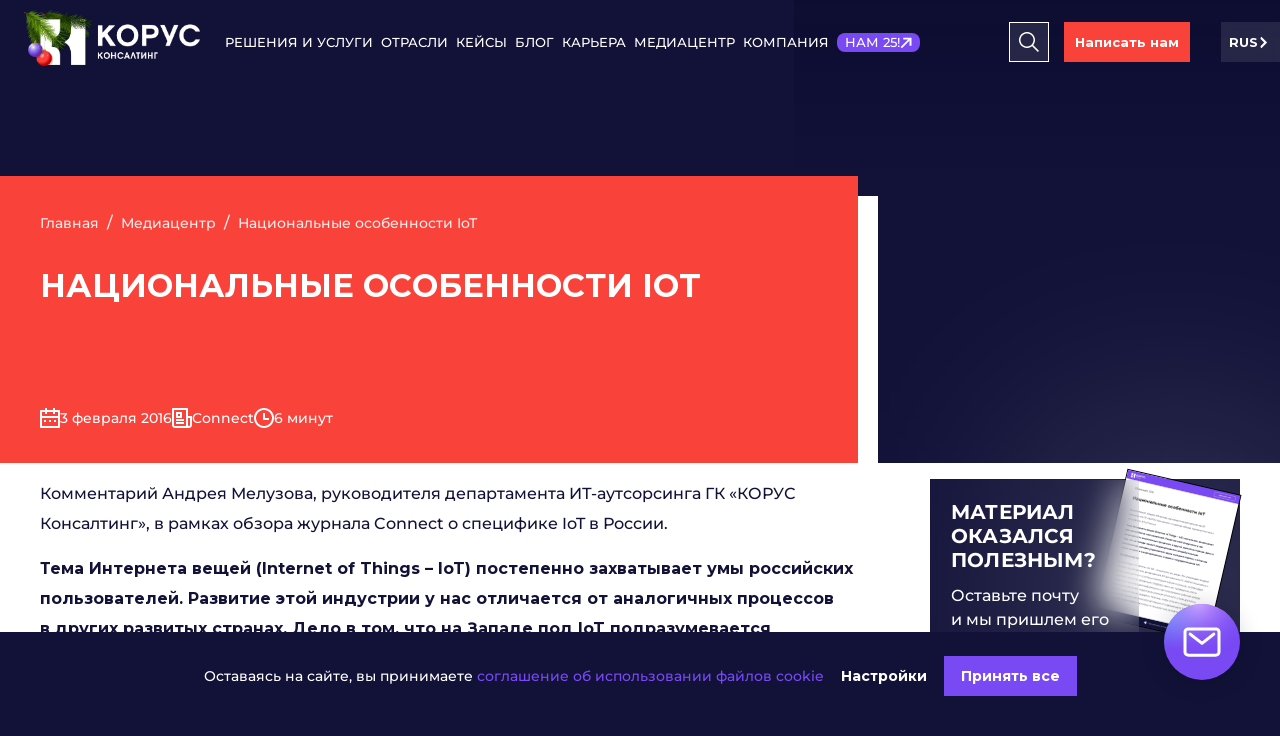

--- FILE ---
content_type: text/html; charset=UTF-8
request_url: https://korusconsulting.ru/press-centr/natsionalnye-osobennosti-iot/
body_size: 51557
content:

<!DOCTYPE html>
<html lang="ru">
<head>
    <meta http-equiv="X-UA-Compatible" content="IE=edge"/>
    <meta name="viewport" content="width=device-width"/>
    <meta name="robots" content="noyaca"/>

    <link rel="icon" type="image/x-icon" href="/local/templates/site_kk_redesign/favicon.ico"/>

            <meta property="og:url" content="https://korusconsulting.ru/press-centr/natsionalnye-osobennosti-iot/">
        <meta property="og:title"
              content="Национальные особенности IoT | Статьи КОРУС Консалтинг">
        <meta property="og:description" content="Читайте статью на тему «Национальные особенности IoT». Полезные статьи про IT от компании КОРУС Консалтинг.">
        <meta property="og:image"
              content="https://korusconsulting.ru/upload/resize_cache/webp/local/templates/site_kk_redesign/images/og_stub_press.webp">
        <meta property="og:image:type" content="image/png">
        <meta property="og:type" content="article">
        <meta property="twitter:card" content="summary_large_image" />
        <link rel="prev" href="https://korusconsulting.ru/press-centr/oracle-prizyvaet-partnerov-prinyat-uchastie-v-oracle-partnernetwork-opn-cloud-program/" /><link rel="next" href="https://korusconsulting.ru/press-centr/integratsiya-v-severo-zapadnom-regione/" />
    
<meta name="robots" content="noindex, nofollow" />
    <title>Национальные особенности IoT | Статьи КОРУС Консалтинг</title>

    <meta http-equiv="Content-Type" content="text/html; charset=UTF-8" />
<meta name="description" content="Читайте статью на тему «Национальные особенности IoT». Полезные статьи про IT от компании КОРУС Консалтинг." />
<link rel="canonical" href="https://korusconsulting.ru/press-centr/natsionalnye-osobennosti-iot/" />
<script data-skip-moving="true">(function(w, d, n) {var cl = "bx-core";var ht = d.documentElement;var htc = ht ? ht.className : undefined;if (htc === undefined || htc.indexOf(cl) !== -1){return;}var ua = n.userAgent;if (/(iPad;)|(iPhone;)/i.test(ua)){cl += " bx-ios";}else if (/Windows/i.test(ua)){cl += ' bx-win';}else if (/Macintosh/i.test(ua)){cl += " bx-mac";}else if (/Linux/i.test(ua) && !/Android/i.test(ua)){cl += " bx-linux";}else if (/Android/i.test(ua)){cl += " bx-android";}cl += (/(ipad|iphone|android|mobile|touch)/i.test(ua) ? " bx-touch" : " bx-no-touch");cl += w.devicePixelRatio && w.devicePixelRatio >= 2? " bx-retina": " bx-no-retina";if (/AppleWebKit/.test(ua)){cl += " bx-chrome";}else if (/Opera/.test(ua)){cl += " bx-opera";}else if (/Firefox/.test(ua)){cl += " bx-firefox";}ht.className = htc ? htc + " " + cl : cl;})(window, document, navigator);</script>


<link href="/bitrix/cache/css/nr/site_kk_redesign/page_852031ca40e2d0f16918d7570dc13278/page_852031ca40e2d0f16918d7570dc13278_v1.css?176908789580497" type="text/css"  rel="stylesheet" />
<link href="/bitrix/cache/css/nr/site_kk_redesign/template_be4d93fe7d8c567713ce3d57ff1475ba/template_be4d93fe7d8c567713ce3d57ff1475ba_v1.css?1769087879221546" type="text/css"  data-template-style="true" rel="stylesheet" />







    <meta name="yandex-verification" content="647678b2d59039c6"/>
<meta name="yandex-verification" content="30b10b6084edfb05"/>
<meta name="yandex-verification" content="e665587148cbd0ff"/>
<meta name="google-site-verification" content="f4nHbHj8h-r6CstO2sOQ-GMLd6PpOagJlr5L-_hSwbY"/>

    <!-- Yandex.Metrika counter -->
    <script data-category="analytics" data-cookie-prefixes="_ym" data-skip-moving="true" type="text/javascript">
        (function(m,e,t,r,i,k,a){
            m[i]=m[i]||function(){(m[i].a=m[i].a||[]).push(arguments)};
            m[i].l=1*new Date();
            for (var j = 0; j < document.scripts.length; j++) {if (document.scripts[j].src === r) { return; }}
            k=e.createElement(t),a=e.getElementsByTagName(t)[0],k.async=1,k.src=r,a.parentNode.insertBefore(k,a)
        })(window, document,'script','https://mc.yandex.ru/metrika/tag.js?id=10209178', 'ym');

        ym(10209178, 'init', {ssr:true, webvisor:true, trackHash:true, clickmap:true, accurateTrackBounce:true, trackLinks:true, triggerEvent:true});
    </script>
    <noscript><div><img src="https://mc.yandex.ru/watch/10209178" style="position:absolute; left:-9999px;" alt="" /></div></noscript>
    <!-- /Yandex.Metrika counter -->

    <script data-skip-moving="true" data-category="analytics" data-cookie-prefixes="roistat">
    (function(w, d, s, h, id) {
        w.roistatProjectId = id; w.roistatHost = h;
        var p = d.location.protocol == "https:" ? "https://" : "http://";
        var u = /^.*roistat_visit=[^;]+(.*)?$/.test(d.cookie) ? "/dist/module.js" : "/api/site/1.0/"+id+"/init?referrer="+encodeURIComponent(d.location.href);
        var js = d.createElement(s); js.charset="UTF-8"; js.async = 1; js.src = p+h+u; var js2 = d.getElementsByTagName(s)[0]; js2.parentNode.insertBefore(js, js2);
    })(window, document, 'script', 'cloud.roistat.com', 'f597a89c41b749faa6f5520b61336950');
</script>

<script data-skip-moving="true">
    window.onRoistatModuleLoaded = function () {
        if(document.location.href.indexOf('сайт') == -1) {
            window.roistat.multiwidget.isVisible = false;
        }
    };
</script>

    <!-- Global site tag (gtag.js) - Google Analytics -->
    <script data-skip-moving="true" data-category="analytics" data-cookie-prefixes="_ga,_gat,_ga,_gid" async src="https://www.googletagmanager.com/gtag/js?id=UA-8710333-5"></script>
    <script data-skip-moving="true" data-category="analytics">
        window.dataLayer = window.dataLayer || [];
        function gtag(){dataLayer.push(arguments);}
        gtag('js', new Date());
        gtag('config', 'UA-8710333-5');
    </script>


    <!-- Top.Mail.Ru counter -->
    <script type="text/javascript" data-category="ad"  data-cookie-prefixes="PVID,VID,tmr_" data-skip-moving="true">
        var _tmr = window._tmr || (window._tmr = []);
        _tmr.push({id: "3655875", type: "pageView", start: (new Date()).getTime(), pid: "USER_ID"});
        (function (d, w, id) {
            if (d.getElementById(id)) return;
            var ts = d.createElement("script"); ts.type = "text/javascript"; ts.async = true; ts.id = id;
            ts.src = "https://top-fwz1.mail.ru/js/code.js";
            var f = function () {var s = d.getElementsByTagName("script")[0]; s.parentNode.insertBefore(ts, s);};
            if (w.opera == "[object Opera]") { d.addEventListener("DOMContentLoaded", f, false); } else { f(); }
        })(document, window, "tmr-code");
    </script>
    <noscript><div><img src="https://top-fwz1.mail.ru/counter?id=3655875;js=na" style="position:absolute;left:-9999px;" alt="Top.Mail.Ru" /></div></noscript>
    <!-- /Top.Mail.Ru counter -->
    <script data-skip-moving="true"  data-category="ad" data-prefixes="PVID,VID,tmr_" type="text/javascript">!function(){var t=document.createElement("script");t.type="text/javascript",t.async=!0,t.src='https://vk.com/js/api/openapi.js?169',t.onload=function(){VK.Retargeting.Init("VK-RTRG-1469578-4BVCH"),VK.Retargeting.Hit()},document.head.appendChild(t)}();</script><noscript><img src="https://vk.com/rtrg?p=VK-RTRG-1469578-4BVCH" style="position:fixed; left:-999px;" alt=""/></noscript>


<script data-skip-moving="true" type="text/javascript">window._ab_id_=162994</script>
<script data-skip-moving="true" src="https://cdn.botfaqtor.ru/one.js"></script>


    <script type="text/javascript" data-skip-moving="true">
    const KORUS_SITE_DOMAIN = 'https://korusconsulting.ru';
    const YM_COUNTER_ID = 10209178;
</script>
        <style>
        .logo-link .logo,
        .popup-default-header .logo {
            width: calc(100% + 10%);
            min-width: calc(100% + 10%);
            max-width: calc(100% + 10%);
            position: relative;
            left: -10%;
            top: -3.5px;
        }

    </style>

</head>

<body class="ru-version">
<header>
    <div id="panel"></div>
    <svg xmlns="http://www.w3.org/2000/svg" style="display: none;">
        <symbol width="23" height="22" viewBox="0 0 23 22" fill="" id="arrow-v" class="arrow">
            <rect class="arrowTop" x="-0.5" y="0.5" width="1" height="14" transform="matrix(-1 0 0 1 22 0)" stroke="#7949F4"/>
            <rect class="arrowCenter" x="1.40297" y="21.1817" width="1" height="27" transform="rotate(-134 1.40297 21.1817)" stroke="#7949F4"/>
            <rect class="arrowRight" x="0.500001" y="0.5" width="1" height="14" transform="matrix(1.39071e-07 1 1 -1.39071e-07 8 -6.95355e-08)" stroke="#7949F4"/>
        </symbol>
        <symbol width="23" height="22" viewBox="0 0 23 22" fill="" id="arrow-w" class="arrow">
            <rect class="arrowTop" x="-0.5" y="0.5" width="1" height="14" transform="matrix(-1 0 0 1 22 0)" stroke="white"/>
            <rect class="arrowCanter" x="1.40297" y="21.1817" width="1" height="27" transform="rotate(-134 1.40297 21.1817)" stroke="white"/>
            <rect class="arrowRight" x="0.500001" y="0.5" width="1" height="14" transform="matrix(1.39071e-07 1 1 -1.39071e-07 8 -6.95355e-08)" stroke="white"/>
        </symbol>
        <symbol width="24" height="24" viewBox="0 0 24 24" fill="none" id="fullscreen">
            <path d="M11 9H13V5H16L12 1L8 5H11V9ZM23 12L19 8V11H15V13H19V16L23 12ZM13 15H11V19H8L12 23L16 19H13V15ZM9 11H5V8L1 12L5 16V13H9V11Z" fill="#121239"/>
        </symbol>
        <symbol width="23" height="20" viewBox="0 0 23 20" fill="" id="right-arrow">
            <path d="M11.2935 2.22198L9.8795 0.807983L0.6875 10L9.8795 19.192L11.2935 17.778L4.5155 11H23.0005V9H4.5155L11.2935 2.22198Z" fill="#7949F4"/>
        </symbol>
        <symbol width="24" height="24" viewBox="0 0 24 24" fill="" id="left-arrow">
            <path d="M12.7065 4.22198L14.1205 2.80798L23.3125 12L14.1205 21.192L12.7065 19.778L19.4845 13H0.999512V11H19.4845L12.7065 4.22198Z" fill="#7949F4"/>
        </symbol>
        <symbol width="24" height="24" viewBox="0 0 24 24" fill="" id="mail">
            <path d="M22 17.4367C22 17.9114 21.9048 18.2911 21.7143 18.6709L15.3333 11.6456L21.619 6.23418C21.9048 6.51899 22 6.99367 22 7.46835V17.4367ZM12 12.8797L20.6667 5.28481C20.381 5.09494 19.9048 5 19.5238 5H4.47619C4.09524 5 3.61905 5.09494 3.33333 5.28481L12 12.8797ZM14.4762 12.4051L12.4762 14.2089C12.381 14.3038 12.1905 14.3987 12.0952 14.3987C12 14.3987 11.8095 14.3038 11.7143 14.2089L9.61905 12.4051L3.2381 19.5253C3.61905 19.8101 4.09524 19.9051 4.57143 19.9051H19.619C20.0952 19.9051 20.5714 19.7152 20.9524 19.5253L14.4762 12.4051ZM2.38095 6.13924C2.19048 6.51899 2 6.99367 2 7.46835V17.4367C2 17.9114 2.09524 18.2911 2.28571 18.6709L8.66667 11.6456L2.38095 6.13924Z"
                  fill="white"/>
        </symbol>
        <symbol width="24" height="24" viewBox="0 0 24 24" fill="" id="phone">
            <g clip-path="url(#clip0_4009:3547)">
                <path d="M16.9059 21C15.4377 20.9227 13.4286 19.9955 11.4195 18.5273C9.95136 17.4455 8.32864 15.9 7.09227 14.3545C6.165 13.1955 5.315 11.8045 4.77409 10.7227C3.92409 8.79091 3.76955 7.24545 4.38773 6.31818C4.54227 6.08636 6.24227 4.38636 6.47409 4.23182C7.015 3.92273 7.71045 3.92273 8.25136 4.23182C8.48318 4.38636 10.9559 6.93636 11.1105 7.16818C11.4968 7.78636 11.3423 8.63636 10.8014 9.1C10.6468 9.17727 10.5695 9.33182 10.2605 9.40909C9.87409 9.56364 9.64227 9.79545 9.41045 10.0273C9.10136 10.4909 9.10136 10.9545 9.33318 11.5727C9.565 12.4227 10.1832 13.2727 11.1105 14.1227C12.115 15.1273 13.2741 15.7455 14.0468 15.7455C14.7423 15.7455 15.2832 15.3591 15.5923 14.6636C15.9014 13.9682 16.4423 13.5818 17.1377 13.6591C17.4468 13.6591 17.5241 13.6591 17.7559 13.8136C17.9877 13.9682 18.065 13.9682 19.3786 15.2818C20.8468 16.75 20.8468 16.8273 21.0014 17.2136C21.0786 17.6 21.0014 17.9864 20.8468 18.3727C20.6923 18.6045 18.915 20.4591 18.6059 20.6136C18.3741 20.7682 17.9105 20.9227 17.6786 20.9227C17.5241 20.9227 17.3695 20.9227 17.3695 20.9227C17.215 21 17.0605 21 16.9059 21Z"
                      fill="white"/>
            </g>
            <defs>
                <clipPath id="clip0_4009:3547">
                    <rect width="17" height="17" fill="white" transform="translate(4 4)"/>
                </clipPath>
            </defs>
        </symbol>
        <symbol width="18" height="18" viewBox="0 0 18 18" fill="" id="close">
            <path d="M17.707 1.70697L16.293 0.292969L8.99997 7.586L1.70697 0.292969L0.292969 1.70697L7.58597 9L0.292969 16.293L1.70697 17.707L8.99997 10.414L16.293 17.707L17.707 16.293L10.414 9L17.707 1.70697Z" fill="white"/>
        </symbol>
        <symbol width="28" height="28" viewBox="0 0 28 28" fill="" id="cross">
            <rect x="-0.5" y="0.5" width="1" height="27" transform="matrix(-1 0 0 1 14 0)" stroke="#7949F4"/>
            <rect x="0.500001" y="0.500001" width="1" height="27" transform="matrix(1.39071e-07 1 1 -1.39071e-07 6.95356e-08 13)" stroke="#7949F4"/>
        </symbol>
        <symbol width="28" height="28" viewBox="0 0 28 28" fill="" id="cross-white">
            <rect x="-0.5" y="0.5" width="1" height="27" transform="matrix(-1 0 0 1 14 0)" stroke="#fff"/>
            <rect x="0.500001" y="0.500001" width="1" height="27" transform="matrix(1.39071e-07 1 1 -1.39071e-07 6.95356e-08 13)" stroke="#fff"/>
        </symbol>
        <symbol id="plus" width="28" height="28" viewBox="0 0 28 28" fill="none" xmlns="http://www.w3.org/2000/svg">
            <g id="Ic">
                <path id="Union" fill-rule="evenodd" clip-rule="evenodd" d="M13 15V28H15V15H28V13H15V0H13V13H0V15H13Z" style="transition: .3s ease" fill="var(--color, #7949F4)"/>
            </g>
        </symbol>
        <symbol width="24" height="24" viewBox="0 0 24 24" fill="" id="settings">
            <path d="M12.1929 11.2502L3 11.2502L3 12.7502L12.1929 12.7502C12.3554 13.3709 12.719 13.9202 13.2269 14.3123C13.7349 14.7043 14.3584 14.917 15 14.917C15.6416 14.917 16.2651 14.7043 16.7731 14.3123C17.281 13.9202 17.6446 13.3709 17.8071 12.7502L21 12.7502L21 11.2502L17.8071 11.2502C17.6446 10.6295 17.281 10.0801 16.7731 9.6881C16.2651 9.296 15.6416 9.0834 15 9.0834C14.3584 9.0834 13.7349 9.296 13.2269 9.6881C12.719 10.0801 12.3554 10.6295 12.1929 11.2502ZM16.55 12.0002C16.55 12.3067 16.4591 12.6064 16.2888 12.8613C16.1185 13.1162 15.8764 13.3149 15.5932 13.4322C15.3099 13.5495 14.9983 13.5802 14.6976 13.5204C14.3969 13.4606 14.1208 13.313 13.904 13.0962C13.6872 12.8794 13.5396 12.6032 13.4798 12.3026C13.42 12.0019 13.4507 11.6902 13.568 11.407C13.6853 11.1238 13.884 10.8817 14.1389 10.7114C14.3938 10.5411 14.6934 10.4502 15 10.4502C15.4109 10.4506 15.8049 10.6141 16.0955 10.9047C16.3861 11.1952 16.5495 11.5892 16.55 12.0002ZM6.1929 4.2502L3 4.2502L3 5.7502L6.1929 5.7502C6.3554 6.3709 6.71904 6.9202 7.22694 7.3123C7.73485 7.7043 8.35838 7.917 9 7.917C9.64162 7.917 10.2651 7.7043 10.7731 7.3123C11.281 6.9202 11.6446 6.3709 11.8071 5.7502L21 5.7502L21 4.2502L11.8071 4.2502C11.6446 3.6295 11.281 3.0801 10.7731 2.6881C10.2651 2.296 9.64162 2.0834 9 2.0834C8.35838 2.0834 7.73485 2.296 7.22694 2.6881C6.71904 3.0801 6.3554 3.6295 6.1929 4.2502ZM10.55 5.0002C10.55 5.3067 10.4591 5.6064 10.2888 5.8613C10.1185 6.1162 9.87639 6.3149 9.59316 6.4322C9.30993 6.5495 8.99828 6.5802 8.69761 6.5204C8.39694 6.4606 8.12076 6.313 7.90398 6.0962C7.68721 5.8794 7.53959 5.6032 7.47978 5.3026C7.41998 5.0019 7.45067 4.6902 7.56799 4.407C7.6853 4.1238 7.88397 3.8817 8.13887 3.7114C8.39376 3.5411 8.69344 3.4502 9 3.4502C9.41095 3.4506 9.80493 3.6141 10.0955 3.9047C10.3861 4.1952 10.5496 4.5892 10.55 5.0002ZM6.1929 18.2502L3 18.2502L3 19.7502L6.1929 19.7502C6.3554 20.3709 6.71904 20.9202 7.22694 21.3123C7.73485 21.7043 8.35838 21.917 9 21.917C9.64162 21.917 10.2651 21.7043 10.7731 21.3123C11.281 20.9202 11.6446 20.3709 11.8071 19.7502L21 19.7502L21 18.2502L11.8071 18.2502C11.6446 17.6295 11.281 17.0801 10.7731 16.6881C10.2651 16.296 9.64162 16.0834 9 16.0834C8.35838 16.0834 7.73485 16.296 7.22694 16.6881C6.71904 17.0801 6.3554 17.6295 6.1929 18.2502ZM10.55 19.0002C10.55 19.3067 10.4591 19.6064 10.2888 19.8613C10.1185 20.1162 9.87639 20.3149 9.59316 20.4322C9.30993 20.5495 8.99828 20.5802 8.69761 20.5204C8.39694 20.4606 8.12076 20.313 7.90398 20.0962C7.68721 19.8794 7.53959 19.6032 7.47978 19.3026C7.41998 19.0019 7.45067 18.6902 7.56799 18.407C7.6853 18.1238 7.88397 17.8817 8.13887 17.7114C8.39376 17.5411 8.69344 17.4502 9 17.4502C9.41095 17.4506 9.80493 17.6141 10.0955 17.9047C10.3861 18.1952 10.5496 18.5892 10.55 19.0002Z"
                  fill="white"/>
        </symbol>
        <symbol width="12" height="7" viewBox="0 0 12 7" fill="" id="arrow-down">
            <path d="M5.99978 0.465126L0.342773 6.12113L1.75677 7.53516L5.99978 3.29313L10.2428 7.53516L11.6568 6.12113L5.99978 0.465126Z" fill="white"/>
        </symbol>
        <symbol width="24" height="24" viewBox="0 0 24 24" fill="none" id="checked">
            <path d="M12 4C7.6036 4 4 7.6036 4 12C4 16.3964 7.6036 20 12 20C16.3964 20 20 16.3964 20 12C19.9279 7.6036 16.3964 4 12 4ZM16.5405 10.6306L11.4955 15.6757C11.2793 15.8919 10.991 16.036 10.7027 16.036C10.4144 16.036 10.1261 15.8919 9.90991 15.6757L7.38739 13.1532C7.17117 12.9369 7.02703 12.6486 7.02703 12.3604C7.02703 12.0721 7.17117 11.7838 7.38739 11.5676C7.6036 11.2793 7.89189 11.1351 8.18018 11.1351C8.46847 11.1351 8.75676 11.2793 8.97297 11.4955L10.7027 13.2252L14.955 9.04504C15.1712 8.82883 15.4595 8.68468 15.7477 8.68468C16.036 8.68468 16.3243 8.82883 16.5405 9.04504C16.973 9.47748 16.973 10.1982 16.5405 10.6306Z"
                  fill="#7949F4"/>
        </symbol>
        <symbol width="23" height="20" viewBox="0 0 23 20" fill="" id="slider-arrow">
            <path d="M11.7065 2.22259L13.1205 0.808594L22.3125 10.0006L13.1205 19.1926L11.7065 17.7786L18.4845 11.0006H-0.000488281V9.00061H18.4845L11.7065 2.22259Z" fill=""/>
        </symbol>
        <symbol width="80" height="80" viewBox="0 0 80 80" fill="none" id="play">
            <circle cx="40" cy="40" r="40" fill="white"/>
            <path fill-rule="evenodd" clip-rule="evenodd" d="M40 80C62.0914 80 80 62.0914 80 40C80 17.9086 62.0914 0 40 0C17.9086 0 0 17.9086 0 40C0 62.0914 17.9086 80 40 80ZM27.0781 19.0771L64.0012 40.0002L27.0781 60.9233V19.0771Z" fill="#F9423A"/>
        </symbol>
        <symbol width="100" height="100" viewBox="0 0 100 100" fill="#F9423A" xmlns="http://www.w3.org/2000/svg" id="partners-bg">
            <defs>
                <style type="text/css">
                    @font-face {
                        font-family: 'MontserratHitn';
                        src: url("/local/templates/site_kk_redesign/fonts/Montserrat-Bold.ttf") format("truetype")
                    }
                </style>
            </defs>
            <text y="50" font-family="MontserratHitn" font-size="50px" fill="#F9423A">60+</text>
        </symbol>
        <symbol class="" width="23" height="22" viewBox="0 0 23 22" fill="none" xmlns="http://www.w3.org/2000/svg" id="arrow-corner">
            <rect x="-0.5" y="0.5" width="1" height="14" transform="matrix(-1 0 0 1 21.9995 0)" stroke="var(--color)"/>
            <rect x="1.40248" y="21.1817" width="1" height="27" transform="rotate(-134 1.40248 21.1817)" stroke="var(--color)"/>
            <rect x="0.500001" y="0.5" width="1" height="14" transform="matrix(1.39071e-07 1 1 -1.39071e-07 7.99951 -6.95355e-08)" stroke="var(--color)"/>
        </symbol>
        <symbol id="theme-slider-arrow" width="32" height="32" viewBox="0 0 32 32" fill="none" xmlns="http://www.w3.org/2000/svg">
            <path style="transition: var(--transition)" d="M10.4276 27.6418C10.9483 28.1625 11.7925 28.1625 12.3133 27.6418L21.1725 18.7825C22.7342 17.2208 22.7346 14.689 21.1736 13.1267L12.4132 4.35952C11.8925 3.83882 11.0483 3.83882 10.5276 4.35952C10.0069 4.88022 10.0069 5.72444 10.5276 6.24514L19.2902 15.0078C19.811 15.5286 19.811 16.3728 19.2902 16.8934L10.4276 25.7561C9.90694 26.2769 9.90694 27.121 10.4276 27.6418Z" fill="var(--color)"/>
        </symbol>
        <symbol id="theme-angled-arrow" width="29" height="29" viewBox="0 0 29 29" fill="none" xmlns="http://www.w3.org/2000/svg">
            <path fill-rule="evenodd" clip-rule="evenodd" d="M10.7128 3.52905H25.7128V18.5291H23.7128V6.91745L4.68355 25.471L3.28735 24.039L22.2719 5.52905H10.7128V3.52905Z" fill="var(--color)"/>
        </symbol>
        <symbol id="multiply-menu-arrow" width="10" height="10" viewBox="0 0 10 10" fill="none"
                xmlns="http://www.w3.org/2000/svg">
            <path fill-rule="evenodd" clip-rule="evenodd"
                  d="M0.505371 8.34482L7.82169 1.0285L8.91535 2.12216L1.59903 9.43848L0.505371 8.34482Z"
                  fill="var(--color)"/>
            <path fill-rule="evenodd" clip-rule="evenodd"
                  d="M2.79247 0.561523H9.49468V7.26374H7.94802V2.10819H2.79247V0.561523Z" fill="var(--color)"/>
        </symbol>
        <symbol id="theme-cross" width="32" height="32" viewBox="0 0 32 32" fill="none" xmlns="http://www.w3.org/2000/svg">
            <path d="M23 23L9 9" stroke="var(--color, black)" stroke-width="2" stroke-linecap="round" stroke-linejoin="round"/>
            <path d="M23 9L9 23" stroke="var(--color, black)" stroke-width="2" stroke-linecap="round" stroke-linejoin="round"/>
        </symbol>
    </svg>
    <div id="dopHeight"></div>
        <div class="menu">
        <div class="headWrapp">
    <div class="maxWidthW">
        <a class="logo-link logo--base" href="/"><img src="/upload/resize_cache/webp/iblock/61e/logo_ng.webp" class="logo"></a>
        <div class="menu-container">
            <div class="middleMenuScroll mobileHide" style="display: block;" itemscope
                 itemtype="http://schema.org/SiteNavigationElement">
                <ul itemprop="about" itemscope itemtype="http://schema.org/ItemList">
                                            
                                                                                    <span itemprop="itemListElement" class="menu-multiply-parent__wrapper" itemscope
                                      itemtype="http://schema.org/ItemList" data-hover-goal="menu-click-new">
                                    <li class="section menu-multiply-parent relative"
                                        data-id="resheniya-i-uslugi">
                                        <span class="menu-item">
                                            Решения и услуги                                            <meta itemprop="name" content="Решения и услуги"/>
                                        </span>
                                    </li>
                                    <ul class="menu-multiply">
                                        <span class="menu-multiply__wrapper theme-scrollbar">
                                            <span class="menu-multiply__container">
                                                                                                                                                <ul class="menu-multiply__col menu-multiply__col--wide"
                                                        style="flex: 0 0 27%;">
                                                                                                            <span class="menu-multiply__block">
                                                            <span class="menu-multiply__title">
                                                                Консалтинг                                                            </span>
                                                            <ul>
                                                                                                                                    <li class=""
                                                                        itemprop="itemListElement" itemscope
                                                                        itemtype="http://schema.org/ItemList">
                                                                        <a href="/services/it-consulting/"
                                                                           class="multiply-menu__link"
                                                                           itemprop="url" data-click-goal="url-click-new" >
                                                                            <span class="multiply-menu__link-head">
                                                                                <span>ИТ-консалтинг</span>
                                                                                <meta itemprop="name"
                                                                                      content="ИТ-консалтинг"/>
                                                                                                                                                            </span>
                                                                                                                                                    </a>
                                                                    </li>
                                                                                                                                    <li class=""
                                                                        itemprop="itemListElement" itemscope
                                                                        itemtype="http://schema.org/ItemList">
                                                                        <a href="/services/operatsionnyy-konsalting/"
                                                                           class="multiply-menu__link"
                                                                           itemprop="url" data-click-goal="url-click-new" >
                                                                            <span class="multiply-menu__link-head">
                                                                                <span>Операционный консалтинг</span>
                                                                                <meta itemprop="name"
                                                                                      content="Операционный консалтинг"/>
                                                                                                                                                            </span>
                                                                                                                                                    </a>
                                                                    </li>
                                                                                                                                    <li class=""
                                                                        itemprop="itemListElement" itemscope
                                                                        itemtype="http://schema.org/ItemList">
                                                                        <a href="/services/optimizatsiya-zapasov/"
                                                                           class="multiply-menu__link"
                                                                           itemprop="url" data-click-goal="url-click-new" >
                                                                            <span class="multiply-menu__link-head">
                                                                                <span>Оптимизация запасов</span>
                                                                                <meta itemprop="name"
                                                                                      content="Оптимизация запасов"/>
                                                                                                                                                            </span>
                                                                                                                                                    </a>
                                                                    </li>
                                                                                                                                    <li class=""
                                                                        itemprop="itemListElement" itemscope
                                                                        itemtype="http://schema.org/ItemList">
                                                                        <a href="/services/provedenie-strategicheskoy-sessii/"
                                                                           class="multiply-menu__link"
                                                                           itemprop="url" data-click-goal="url-click-new" >
                                                                            <span class="multiply-menu__link-head">
                                                                                <span>Стратегические сессии ИТ</span>
                                                                                <meta itemprop="name"
                                                                                      content="Стратегические сессии ИТ"/>
                                                                                                                                                            </span>
                                                                                                                                                    </a>
                                                                    </li>
                                                                                                                                    <li class=""
                                                                        itemprop="itemListElement" itemscope
                                                                        itemtype="http://schema.org/ItemList">
                                                                        <a href="/services/tekhnicheskiy-konsalting/"
                                                                           class="multiply-menu__link"
                                                                           itemprop="url" data-click-goal="url-click-new" >
                                                                            <span class="multiply-menu__link-head">
                                                                                <span>Технический консалтинг</span>
                                                                                <meta itemprop="name"
                                                                                      content="Технический консалтинг"/>
                                                                                                                                                            </span>
                                                                                                                                                    </a>
                                                                    </li>
                                                                                                                                    <li class=""
                                                                        itemprop="itemListElement" itemscope
                                                                        itemtype="http://schema.org/ItemList">
                                                                        <a href="/services/razrabotka-i-upravlenie-programmoy-proektov/"
                                                                           class="multiply-menu__link"
                                                                           itemprop="url" data-click-goal="url-click-new" >
                                                                            <span class="multiply-menu__link-head">
                                                                                <span>Управление программами проектов</span>
                                                                                <meta itemprop="name"
                                                                                      content="Управление программами проектов"/>
                                                                                                                                                            </span>
                                                                                                                                                    </a>
                                                                    </li>
                                                                                                                            </ul>
                                                        </span>
                                                                                                            <span class="menu-multiply__block">
                                                            <span class="menu-multiply__title">
                                                                ИТ-аудит                                                            </span>
                                                            <ul>
                                                                                                                                    <li class=""
                                                                        itemprop="itemListElement" itemscope
                                                                        itemtype="http://schema.org/ItemList">
                                                                        <a href="/services/ekspress-audit-it-sistem/"
                                                                           class="multiply-menu__link"
                                                                           itemprop="url" data-click-goal="url-click-new" >
                                                                            <span class="multiply-menu__link-head">
                                                                                <span>Аудит ИТ-инфраструктуры</span>
                                                                                <meta itemprop="name"
                                                                                      content="Аудит ИТ-инфраструктуры"/>
                                                                                                                                                            </span>
                                                                                                                                                    </a>
                                                                    </li>
                                                                                                                                    <li class=""
                                                                        itemprop="itemListElement" itemscope
                                                                        itemtype="http://schema.org/ItemList">
                                                                        <a href="/services/audit-informatsionnoy-bezopasnosti/"
                                                                           class="multiply-menu__link"
                                                                           itemprop="url" data-click-goal="url-click-new" >
                                                                            <span class="multiply-menu__link-head">
                                                                                <span>Аудит ИТ-безопасности</span>
                                                                                <meta itemprop="name"
                                                                                      content="Аудит ИТ-безопасности"/>
                                                                                                                                                            </span>
                                                                                                                                                    </a>
                                                                    </li>
                                                                                                                                    <li class=""
                                                                        itemprop="itemListElement" itemscope
                                                                        itemtype="http://schema.org/ItemList">
                                                                        <a href="/services/operatsionnyy-audit/"
                                                                           class="multiply-menu__link"
                                                                           itemprop="url" data-click-goal="url-click-new" >
                                                                            <span class="multiply-menu__link-head">
                                                                                <span>Операционный аудит</span>
                                                                                <meta itemprop="name"
                                                                                      content="Операционный аудит"/>
                                                                                                                                                            </span>
                                                                                                                                                    </a>
                                                                    </li>
                                                                                                                                    <li class=""
                                                                        itemprop="itemListElement" itemscope
                                                                        itemtype="http://schema.org/ItemList">
                                                                        <a href="/services/audit-programmnogo-obespecheniya/"
                                                                           class="multiply-menu__link"
                                                                           itemprop="url" data-click-goal="url-click-new" >
                                                                            <span class="multiply-menu__link-head">
                                                                                <span>Аудит ПО</span>
                                                                                <meta itemprop="name"
                                                                                      content="Аудит ПО"/>
                                                                                                                                                            </span>
                                                                                                                                                    </a>
                                                                    </li>
                                                                                                                            </ul>
                                                        </span>
                                                                                                    </ul>
                                                                                                    <ul class="menu-multiply__col menu-multiply__col--wide"
                                                        style="flex: 0 0 27%;">
                                                                                                            <span class="menu-multiply__block">
                                                            <span class="menu-multiply__title">
                                                                Внедрение ИТ-решений                                                            </span>
                                                            <ul>
                                                                                                                                    <li class=""
                                                                        itemprop="itemListElement" itemscope
                                                                        itemtype="http://schema.org/ItemList">
                                                                        <a href="/solutions/operativniy-uchet/"
                                                                           class="multiply-menu__link"
                                                                           itemprop="url" data-click-goal="url-click-new" >
                                                                            <span class="multiply-menu__link-head">
                                                                                <span>Внедрение 1С:ERP</span>
                                                                                <meta itemprop="name"
                                                                                      content="Внедрение 1С:ERP"/>
                                                                                                                                                            </span>
                                                                                                                                                    </a>
                                                                    </li>
                                                                                                                                    <li class=""
                                                                        itemprop="itemListElement" itemscope
                                                                        itemtype="http://schema.org/ItemList">
                                                                        <a href="/solutions/ii-dlya-biznesa/"
                                                                           class="multiply-menu__link"
                                                                           itemprop="url" data-click-goal="url-click-new" >
                                                                            <span class="multiply-menu__link-head">
                                                                                <span>ИИ-решения</span>
                                                                                <meta itemprop="name"
                                                                                      content="ИИ-решения"/>
                                                                                                                                                            </span>
                                                                                                                                                    </a>
                                                                    </li>
                                                                                                                                    <li class=""
                                                                        itemprop="itemListElement" itemscope
                                                                        itemtype="http://schema.org/ItemList">
                                                                        <a href="/solutions/avtomatizatsiya-markirovki/"
                                                                           class="multiply-menu__link"
                                                                           itemprop="url" data-click-goal="url-click-new" >
                                                                            <span class="multiply-menu__link-head">
                                                                                <span>Маркировка</span>
                                                                                <meta itemprop="name"
                                                                                      content="Маркировка"/>
                                                                                                                                                            </span>
                                                                                                                                                    </a>
                                                                    </li>
                                                                                                                                    <li class=""
                                                                        itemprop="itemListElement" itemscope
                                                                        itemtype="http://schema.org/ItemList">
                                                                        <a href="/solutions/dokumentooborot/"
                                                                           class="multiply-menu__link"
                                                                           itemprop="url" data-click-goal="url-click-new" >
                                                                            <span class="multiply-menu__link-head">
                                                                                <span>Документооборот</span>
                                                                                <meta itemprop="name"
                                                                                      content="Документооборот"/>
                                                                                                                                                            </span>
                                                                                                                                                    </a>
                                                                    </li>
                                                                                                                                    <li class=""
                                                                        itemprop="itemListElement" itemscope
                                                                        itemtype="http://schema.org/ItemList">
                                                                        <a href="/solutions/infrastrukturnye-resheniya/"
                                                                           class="multiply-menu__link"
                                                                           itemprop="url" data-click-goal="url-click-new" >
                                                                            <span class="multiply-menu__link-head">
                                                                                <span>Инфраструктурные решения</span>
                                                                                <meta itemprop="name"
                                                                                      content="Инфраструктурные решения"/>
                                                                                                                                                            </span>
                                                                                                                                                    </a>
                                                                    </li>
                                                                                                                                    <li class=""
                                                                        itemprop="itemListElement" itemscope
                                                                        itemtype="http://schema.org/ItemList">
                                                                        <a href="/solutions/korporativnye-portaly-i-servisy/"
                                                                           class="multiply-menu__link"
                                                                           itemprop="url" data-click-goal="url-click-new" >
                                                                            <span class="multiply-menu__link-head">
                                                                                <span>Корпоративные порталы</span>
                                                                                <meta itemprop="name"
                                                                                      content="Корпоративные порталы"/>
                                                                                                                                                            </span>
                                                                                                                                                    </a>
                                                                    </li>
                                                                                                                                    <li class=""
                                                                        itemprop="itemListElement" itemscope
                                                                        itemtype="http://schema.org/ItemList">
                                                                        <a href="/solutions/upravlenie-logistikoy/"
                                                                           class="multiply-menu__link"
                                                                           itemprop="url" data-click-goal="url-click-new" >
                                                                            <span class="multiply-menu__link-head">
                                                                                <span>Логистика и цепи поставок</span>
                                                                                <meta itemprop="name"
                                                                                      content="Логистика и цепи поставок"/>
                                                                                                                                                            </span>
                                                                                                                                                    </a>
                                                                    </li>
                                                                                                                                    <li class=""
                                                                        itemprop="itemListElement" itemscope
                                                                        itemtype="http://schema.org/ItemList">
                                                                        <a href="/solutions/oblachnye-resheniya/"
                                                                           class="multiply-menu__link"
                                                                           itemprop="url" data-click-goal="url-click-new" >
                                                                            <span class="multiply-menu__link-head">
                                                                                <span>Облачные решения</span>
                                                                                <meta itemprop="name"
                                                                                      content="Облачные решения"/>
                                                                                                                                                            </span>
                                                                                                                                                    </a>
                                                                    </li>
                                                                                                                                    <li class=""
                                                                        itemprop="itemListElement" itemscope
                                                                        itemtype="http://schema.org/ItemList">
                                                                        <a href="/solutions/upravlenie-marketingom-i-prodazhami/"
                                                                           class="multiply-menu__link"
                                                                           itemprop="url" data-click-goal="url-click-new" >
                                                                            <span class="multiply-menu__link-head">
                                                                                <span>Продажи, маркетинг, сервис</span>
                                                                                <meta itemprop="name"
                                                                                      content="Продажи, маркетинг, сервис"/>
                                                                                                                                                            </span>
                                                                                                                                                    </a>
                                                                    </li>
                                                                                                                                    <li class=""
                                                                        itemprop="itemListElement" itemscope
                                                                        itemtype="http://schema.org/ItemList">
                                                                        <a href="/solutions/analytics/"
                                                                           class="multiply-menu__link"
                                                                           itemprop="url" data-click-goal="url-click-new" >
                                                                            <span class="multiply-menu__link-head">
                                                                                <span>Продвинутая аналитика</span>
                                                                                <meta itemprop="name"
                                                                                      content="Продвинутая аналитика"/>
                                                                                                                                                            </span>
                                                                                                                                                    </a>
                                                                    </li>
                                                                                                                                    <li class=""
                                                                        itemprop="itemListElement" itemscope
                                                                        itemtype="http://schema.org/ItemList">
                                                                        <a href="/services/tekhnicheskaya-podderzhka-it-infrastruktury/"
                                                                           class="multiply-menu__link"
                                                                           itemprop="url" data-click-goal="url-click-new" >
                                                                            <span class="multiply-menu__link-head">
                                                                                <span>Техническая поддержка ИТ</span>
                                                                                <meta itemprop="name"
                                                                                      content="Техническая поддержка ИТ"/>
                                                                                                                                                            </span>
                                                                                                                                                    </a>
                                                                    </li>
                                                                                                                                    <li class=""
                                                                        itemprop="itemListElement" itemscope
                                                                        itemtype="http://schema.org/ItemList">
                                                                        <a href="/solutions/zakupki-i-zapasy/"
                                                                           class="multiply-menu__link"
                                                                           itemprop="url" data-click-goal="url-click-new" >
                                                                            <span class="multiply-menu__link-head">
                                                                                <span>Управление закупками</span>
                                                                                <meta itemprop="name"
                                                                                      content="Управление закупками"/>
                                                                                                                                                            </span>
                                                                                                                                                    </a>
                                                                    </li>
                                                                                                                                    <li class=""
                                                                        itemprop="itemListElement" itemscope
                                                                        itemtype="http://schema.org/ItemList">
                                                                        <a href="/solutions/personal/"
                                                                           class="multiply-menu__link"
                                                                           itemprop="url" data-click-goal="url-click-new" >
                                                                            <span class="multiply-menu__link-head">
                                                                                <span>Управление персоналом</span>
                                                                                <meta itemprop="name"
                                                                                      content="Управление персоналом"/>
                                                                                                                                                            </span>
                                                                                                                                                    </a>
                                                                    </li>
                                                                                                                                    <li class=""
                                                                        itemprop="itemListElement" itemscope
                                                                        itemtype="http://schema.org/ItemList">
                                                                        <a href="/solutions/finansy-i-byudzhetirovanie/"
                                                                           class="multiply-menu__link"
                                                                           itemprop="url" data-click-goal="url-click-new" >
                                                                            <span class="multiply-menu__link-head">
                                                                                <span>Финансы и бюджетирование</span>
                                                                                <meta itemprop="name"
                                                                                      content="Финансы и бюджетирование"/>
                                                                                                                                                            </span>
                                                                                                                                                    </a>
                                                                    </li>
                                                                                                                            </ul>
                                                        </span>
                                                                                                    </ul>
                                                                                                    <ul class="menu-multiply__col menu-multiply__col--wide"
                                                        style="flex: 0 0 27%;">
                                                                                                            <span class="menu-multiply__block">
                                                            <span class="menu-multiply__title">
                                                                Импортозамещение                                                            </span>
                                                            <ul>
                                                                                                                                    <li class=""
                                                                        itemprop="itemListElement" itemscope
                                                                        itemtype="http://schema.org/ItemList">
                                                                        <a href="/services/zakaznaya-razrabotka-po/"
                                                                           class="multiply-menu__link"
                                                                           itemprop="url" data-click-goal="url-click-new" >
                                                                            <span class="multiply-menu__link-head">
                                                                                <span>Заказная разработка ПО</span>
                                                                                <meta itemprop="name"
                                                                                      content="Заказная разработка ПО"/>
                                                                                                                                                            </span>
                                                                                                                                                    </a>
                                                                    </li>
                                                                                                                                    <li class=""
                                                                        itemprop="itemListElement" itemscope
                                                                        itemtype="http://schema.org/ItemList">
                                                                        <a href="/services/importozameshchenie-klyuchevykh-it-sistem/"
                                                                           class="multiply-menu__link"
                                                                           itemprop="url" data-click-goal="url-click-new" >
                                                                            <span class="multiply-menu__link-head">
                                                                                <span>Импортозамещение ИТ</span>
                                                                                <meta itemprop="name"
                                                                                      content="Импортозамещение ИТ"/>
                                                                                                                                                            </span>
                                                                                                                                                    </a>
                                                                    </li>
                                                                                                                                    <li class=""
                                                                        itemprop="itemListElement" itemscope
                                                                        itemtype="http://schema.org/ItemList">
                                                                        <a href="/services/perekhod-na-rossiyskiy-ofis-r7-i-moy-ofis/"
                                                                           class="multiply-menu__link"
                                                                           itemprop="url" data-click-goal="url-click-new" >
                                                                            <span class="multiply-menu__link-head">
                                                                                <span>Переход на российский офис</span>
                                                                                <meta itemprop="name"
                                                                                      content="Переход на российский офис"/>
                                                                                                                                                            </span>
                                                                                                                                                    </a>
                                                                    </li>
                                                                                                                            </ul>
                                                        </span>
                                                                                                            <span class="menu-multiply__block">
                                                            <span class="menu-multiply__title">
                                                                Собственные продукты                                                            </span>
                                                            <ul>
                                                                                                                                    <li class="multiply-menu__card "
                                                                        itemprop="itemListElement" itemscope
                                                                        itemtype="http://schema.org/ItemList">
                                                                        <a href="https://avandoc.ru/"
                                                                           class="multiply-menu__link"
                                                                           itemprop="url" data-click-goal="product-url-click-new"  target="_blank" rel="nofollow">
                                                                            <span class="multiply-menu__link-head">
                                                                                <span>Авандок</span>
                                                                                <meta itemprop="name"
                                                                                      content="Авандок"/>
                                                                                <svg><use href="#multiply-menu-arrow"></use></svg>                                                                            </span>
                                                                                                                                                            <span class="multiply-menu__link-body">
                                                                                    <span class="multiply-menu__link-inner">
                                                                                        <img src="/upload/resize_cache/webp/uf/433/mo8v0rllmeyhkkqdqj0wqk6la4sdy0ra/Img_6_.webp"
                                                                                             alt="Управление корпоративной информацией для компаний с большим объемом данных и документов">
                                                                                        <span>Управление корпоративной информацией для компаний с большим объемом данных и документов</span>
                                                                                    </span>
                                                                                </span>
                                                                                                                                                    </a>
                                                                    </li>
                                                                                                                                    <li class="multiply-menu__card "
                                                                        itemprop="itemListElement" itemscope
                                                                        itemtype="http://schema.org/ItemList">
                                                                        <a href="https://omni.korusconsulting.ru/solutions/b2b-portal-boostrade/"
                                                                           class="multiply-menu__link"
                                                                           itemprop="url" data-click-goal="product-url-click-new"  target="_blank" rel="nofollow">
                                                                            <span class="multiply-menu__link-head">
                                                                                <span>БУСТРЕЙД</span>
                                                                                <meta itemprop="name"
                                                                                      content="БУСТРЕЙД"/>
                                                                                <svg><use href="#multiply-menu-arrow"></use></svg>                                                                            </span>
                                                                                                                                                            <span class="multiply-menu__link-body">
                                                                                    <span class="multiply-menu__link-inner">
                                                                                        <img src="/upload/resize_cache/webp/uf/e93/shockv3uilrcj2wy9j99olpi707ss2nh/Img_7_.webp"
                                                                                             alt="В2В-портал для автоматизации оптовых продаж">
                                                                                        <span>В2В-портал для автоматизации оптовых продаж</span>
                                                                                    </span>
                                                                                </span>
                                                                                                                                                    </a>
                                                                    </li>
                                                                                                                                    <li class="multiply-menu__card "
                                                                        itemprop="itemListElement" itemscope
                                                                        itemtype="http://schema.org/ItemList">
                                                                        <a href="https://wms.korusconsulting.ru/solutions/koncrit-logisticheskaya-platforma/"
                                                                           class="multiply-menu__link"
                                                                           itemprop="url" data-click-goal="product-url-click-new"  target="_blank" rel="nofollow">
                                                                            <span class="multiply-menu__link-head">
                                                                                <span>KONCRIT</span>
                                                                                <meta itemprop="name"
                                                                                      content="KONCRIT"/>
                                                                                <svg><use href="#multiply-menu-arrow"></use></svg>                                                                            </span>
                                                                                                                                                            <span class="multiply-menu__link-body">
                                                                                    <span class="multiply-menu__link-inner">
                                                                                        <img src="/upload/resize_cache/webp/uf/172/ur8aobqmktc0afjn4fi2il2bropiy6wr/Img_3_.webp"
                                                                                             alt="Цифровая логистическая платформа">
                                                                                        <span>Цифровая логистическая платформа</span>
                                                                                    </span>
                                                                                </span>
                                                                                                                                                    </a>
                                                                    </li>
                                                                                                                                    <li class="multiply-menu__card "
                                                                        itemprop="itemListElement" itemscope
                                                                        itemtype="http://schema.org/ItemList">
                                                                        <a href="https://k-team.ru/"
                                                                           class="multiply-menu__link"
                                                                           itemprop="url" data-click-goal="product-url-click-new"  target="_blank" rel="nofollow">
                                                                            <span class="multiply-menu__link-head">
                                                                                <span>K-Team</span>
                                                                                <meta itemprop="name"
                                                                                      content="K-Team"/>
                                                                                <svg><use href="#multiply-menu-arrow"></use></svg>                                                                            </span>
                                                                                                                                                            <span class="multiply-menu__link-body">
                                                                                    <span class="multiply-menu__link-inner">
                                                                                        <img src="/upload/resize_cache/webp/uf/62a/9dc2ty1sbcrbkl41kvqe4b8gcizkfx0p/Img_5_.webp"
                                                                                             alt="Единая HRM-платформа взаимодействия с персоналом">
                                                                                        <span>Единая HRM-платформа взаимодействия с персоналом</span>
                                                                                    </span>
                                                                                </span>
                                                                                                                                                    </a>
                                                                    </li>
                                                                                                                            </ul>
                                                        </span>
                                                                                                    </ul>
                                                                                        </span>
                                        </span>
                                    </ul>
                                </span>
                                                                                                
                                                                                    <li class="section relative menu-dropdown-parent" data-id="infrastructure"
                                    itemprop="itemListElement" itemscope itemtype="http://schema.org/ItemList">
                                                                        <span class="menu-item"  >
                                        Отрасли                                        <meta itemprop="name" content="Отрасли"/>
                                    </span>
                                    <ul class="menu-dropdown" itemprop="itemListElement" itemscope
                                        itemtype="http://schema.org/ItemList">
                                                                                                                                <li itemprop="itemListElement" itemscope
                                                itemtype="http://schema.org/ItemList" >
                                                                                                <a href="/industries/retail/"
                                                   itemprop="url" data-click-goal="url-click-new" >
                                                    <span>Ритейл и FMCG</span>
                                                    <meta itemprop="name" content="Ритейл и FMCG"/>
                                                </a>
                                            </li>
                                                                                                                                <li itemprop="itemListElement" itemscope
                                                itemtype="http://schema.org/ItemList" >
                                                                                                <a href="/industries/proizvodstvo/"
                                                   itemprop="url" data-click-goal="url-click-new" >
                                                    <span>Промышленность и производство</span>
                                                    <meta itemprop="name" content="Промышленность и производство"/>
                                                </a>
                                            </li>
                                                                                                                                <li itemprop="itemListElement" itemscope
                                                itemtype="http://schema.org/ItemList" >
                                                                                                <a href="/industries/logistika-i-distributsiya/"
                                                   itemprop="url" data-click-goal="url-click-new" >
                                                    <span>Логистика и дистрибуция</span>
                                                    <meta itemprop="name" content="Логистика и дистрибуция"/>
                                                </a>
                                            </li>
                                                                                                                                <li itemprop="itemListElement" itemscope
                                                itemtype="http://schema.org/ItemList" >
                                                                                                <a href="/industries/avtomatizatsiya-farmatsevticheskogo-proizvodstva/"
                                                   itemprop="url" data-click-goal="url-click-new" >
                                                    <span>Фармацевтика</span>
                                                    <meta itemprop="name" content="Фармацевтика"/>
                                                </a>
                                            </li>
                                                                                                                                <li itemprop="itemListElement" itemscope
                                                itemtype="http://schema.org/ItemList" >
                                                                                                <a href="/industries/e-commerce-marketpleysy-i-ekosistemy/"
                                                   itemprop="url" data-click-goal="url-click-new" >
                                                    <span>E-commerce, маркетплейсы и экосистемы</span>
                                                    <meta itemprop="name" content="E-commerce, маркетплейсы и экосистемы"/>
                                                </a>
                                            </li>
                                                                                                                                <li itemprop="itemListElement" itemscope
                                                itemtype="http://schema.org/ItemList" >
                                                                                                <a href="/industries/avtomatizatsiya-neftegazovoy-otrasli/"
                                                   itemprop="url" data-click-goal="url-click-new" >
                                                    <span>Нефтегаз</span>
                                                    <meta itemprop="name" content="Нефтегаз"/>
                                                </a>
                                            </li>
                                                                                                                                <li itemprop="itemListElement" itemscope
                                                itemtype="http://schema.org/ItemList" >
                                                                                                <a href="/industries/agroprom/"
                                                   itemprop="url" data-click-goal="url-click-new" >
                                                    <span>Агропром</span>
                                                    <meta itemprop="name" content="Агропром"/>
                                                </a>
                                            </li>
                                                                                                                                <li itemprop="itemListElement" itemscope
                                                itemtype="http://schema.org/ItemList" >
                                                                                                <a href="/industries/kross-otraslevaya-ekspertiza/"
                                                   itemprop="url" data-click-goal="url-click-new" >
                                                    <span>Кросс-отраслевая экспертиза</span>
                                                    <meta itemprop="name" content="Кросс-отраслевая экспертиза"/>
                                                </a>
                                            </li>
                                                                            </ul>
                                </li>

                                                                                                
                                                    <li class="section" itemprop="itemListElement" itemscope
                                itemtype="http://schema.org/ItemList">
                                                                <a class="menu-item " href="/clients/"                                    itemprop="url" >Кейсы</a>
                                <meta itemprop="name" content="Кейсы"/>
                            </li>
                                                                    
                                                    <li class="section" itemprop="itemListElement" itemscope
                                itemtype="http://schema.org/ItemList">
                                                                <a class="menu-item " href="/blog/"                                    itemprop="url" >Блог</a>
                                <meta itemprop="name" content="Блог"/>
                            </li>
                                                                    
                                                    <li class="section" itemprop="itemListElement" itemscope
                                itemtype="http://schema.org/ItemList">
                                                                <a class="menu-item " href="https://career.korusconsulting.ru/"  target="_blank"                                   itemprop="url" >Карьера</a>
                                <meta itemprop="name" content="Карьера"/>
                            </li>
                                                                    
                                                                                    <li class="section relative menu-dropdown-parent" data-id="mediacenter"
                                    itemprop="itemListElement" itemscope itemtype="http://schema.org/ItemList">
                                                                        <span class="menu-item" data-click-goal="mediacentr-click" data-hover-goal="navedenie-mediacentr">
                                        Медиацентр                                        <meta itemprop="name" content="Медиацентр"/>
                                    </span>
                                    <ul class="menu-dropdown" itemprop="itemListElement" itemscope
                                        itemtype="http://schema.org/ItemList">
                                                                                                                                <li itemprop="itemListElement" itemscope
                                                itemtype="http://schema.org/ItemList" >
                                                                                                <a href="/press-centr/"
                                                   itemprop="url" data-click-goal="click-url-mediacentr" >
                                                    <span>Мы в СМИ</span>
                                                    <meta itemprop="name" content="Мы в СМИ"/>
                                                </a>
                                            </li>
                                                                                                                                <li itemprop="itemListElement" itemscope
                                                itemtype="http://schema.org/ItemList" >
                                                                                                <a href="/press-centr/?type=press-kit"
                                                   itemprop="url" data-click-goal="click-url-mediacentr" >
                                                    <span>Пресс-кит</span>
                                                    <meta itemprop="name" content="Пресс-кит"/>
                                                </a>
                                            </li>
                                                                                                                                <li itemprop="itemListElement" itemscope
                                                itemtype="http://schema.org/ItemList" >
                                                                                                <a href="/press-centr/events/"
                                                   itemprop="url" data-click-goal="click-url-mediacentr" >
                                                    <span>Мероприятия и вебинары</span>
                                                    <meta itemprop="name" content="Мероприятия и вебинары"/>
                                                </a>
                                            </li>
                                                                                                                                <li itemprop="itemListElement" itemscope
                                                itemtype="http://schema.org/ItemList" >
                                                                                                <a href="/press-centr/video/"
                                                   itemprop="url" data-click-goal="click-url-mediacentr" >
                                                    <span>Видео</span>
                                                    <meta itemprop="name" content="Видео"/>
                                                </a>
                                            </li>
                                                                                                                                <li itemprop="itemListElement" itemscope
                                                itemtype="http://schema.org/ItemList" >
                                                                                                <a href="/infohub/"
                                                   itemprop="url" data-click-goal="click-url-mediacentr" >
                                                    <span>Глоссарий</span>
                                                    <meta itemprop="name" content="Глоссарий"/>
                                                </a>
                                            </li>
                                                                            </ul>
                                </li>

                                                                                                
                                                                                    <li class="section relative menu-dropdown-parent" data-id="about"
                                    itemprop="itemListElement" itemscope itemtype="http://schema.org/ItemList">
                                                                        <span class="menu-item"  >
                                        Компания                                        <meta itemprop="name" content="Компания"/>
                                    </span>
                                    <ul class="menu-dropdown" itemprop="itemListElement" itemscope
                                        itemtype="http://schema.org/ItemList">
                                                                                                                                <li itemprop="itemListElement" itemscope
                                                itemtype="http://schema.org/ItemList" >
                                                                                                <a href="/company/"
                                                   itemprop="url" data-click-goal="url-click-new" >
                                                    <span>О нас</span>
                                                    <meta itemprop="name" content="О нас"/>
                                                </a>
                                            </li>
                                                                                                                                <li itemprop="itemListElement" itemscope
                                                itemtype="http://schema.org/ItemList" >
                                                                                                <a href="/company/reviews/"
                                                   itemprop="url" data-click-goal="url-click-new" >
                                                    <span>Отзывы</span>
                                                    <meta itemprop="name" content="Отзывы"/>
                                                </a>
                                            </li>
                                                                                                                                <li itemprop="itemListElement" itemscope
                                                itemtype="http://schema.org/ItemList" >
                                                                                                <a href="/company/ratings/"
                                                   itemprop="url" data-click-goal="url-click-new" >
                                                    <span>Награды и рейтинги</span>
                                                    <meta itemprop="name" content="Награды и рейтинги"/>
                                                </a>
                                            </li>
                                                                                                                                <li itemprop="itemListElement" itemscope
                                                itemtype="http://schema.org/ItemList" >
                                                                                                <a href="/partners/"
                                                   itemprop="url" data-click-goal="url-click-new" >
                                                    <span>Партнеры</span>
                                                    <meta itemprop="name" content="Партнеры"/>
                                                </a>
                                            </li>
                                                                                                                                <li itemprop="itemListElement" itemscope
                                                itemtype="http://schema.org/ItemList" >
                                                                                                <a href=""
                                                   itemprop="url" data-click-goal="url-click-new" data-popup="site">
                                                    <span>Сайты направлений</span>
                                                    <meta itemprop="name" content="Сайты направлений"/>
                                                </a>
                                            </li>
                                                                                                                                <li itemprop="itemListElement" itemscope
                                                itemtype="http://schema.org/ItemList" >
                                                                                                <a href="/contacts/"
                                                   itemprop="url" data-click-goal="url-click-new" >
                                                    <span>Контакты</span>
                                                    <meta itemprop="name" content="Контакты"/>
                                                </a>
                                            </li>
                                                                            </ul>
                                </li>

                                                                                                
                                                    <li class="section" itemprop="itemListElement" itemscope
                                itemtype="http://schema.org/ItemList">
                                                                <a class="menu-item menu-item--25" href="https://25.korusconsulting.ru/"  target="_blank"                                   itemprop="url" data-click-goal="click-nam25">НАМ 25!</a>
                                <meta itemprop="name" content="НАМ 25!"/>
                            </li>
                                                            </ul>
            </div>
        </div>
        <div class="menu-actions">
            <div class="menu-search-icon lms mobileHide">
                <img data-popup="search" src="/local/templates/site_kk_redesign/images/search.svg" align="absmiddle" alt="Поиск по сайту" title="Поиск по сайту">
            </div>
            <div class="menu-actions-right lms">
                <div class="site-checker site-checker-right underline-links-animate">
                    <span>RUS</span>&nbsp;&nbsp;|&nbsp;&nbsp;<a href="https://korusconsulting.com/" rel="nofollow"
                                                                target="_blank">ENG</a>
                </div>
                <div class="contact-us-btn" data-popup="contact-us" ym-reach-goal="napisat-nam"
                     data-form-name="Напишите нам" data-short-text="Связаться">
                    Написать нам
                </div>
            </div>
            <div class="closeButtonMenu">
                <svg class="close">
                    <use xlink:href="/local/templates/site_kk_redesign/images/closeMenu.svg#close" x="0" y="0"/>
                </svg>
            </div>
            <div class="mobileShow mobileMenu">
                <img src="/local/templates/site_kk_redesign/images/mobileMenu.svg" class="showMobileMenu">
            </div>
        </div>
    </div>
    <div class="site-checker site-checker-dropdown lms underline-links-animate">
        <div class="site-checker-selected">RUS
            <svg class="site-checker-arrow">
                <use xlink:href="#arrow-down"/>
            </svg>
        </div>
        <div class="site-checker-options">
            <div class="site-checker-option">
                <a href="https://korusconsulting.com/" rel="nofollow" target="_blank">ENG</a>
            </div>
        </div>
    </div>
</div>
</div>
</header>
    <section class="headDetail relative">
        <div class="wrap">
            <div class="redWrapp">
                <div class="centerWrap">
                    <div class="redBg">
                        <div id="breadcrumbs" class="grid__item breadcrumbs" itemscope="" itemtype="http://schema.org/BreadcrumbList">
			<div id="bx_breadcrumb_0"  itemscope="" itemtype="http://schema.org/ListItem" itemprop="itemListElement">
				
				<a href="/" title="Главная" itemprop="item">
					<span itemprop="name" class="text-base">Главная</span>
				</a>
				<meta itemprop="position" content="0">
			</div><span class="arrow">/</span>
			<div id="bx_breadcrumb_1"  itemscope="" itemtype="http://schema.org/ListItem" itemprop="itemListElement">
				
				<a href="/press-centr/" title="Медиацентр" itemprop="item">
					<span itemprop="name" class="text-base">Медиацентр</span>
				</a>
				<meta itemprop="position" content="1">
			</div><span class="arrow">/</span>
			<div id="bx_breadcrumb_2"  itemscope="" itemtype="http://schema.org/ListItem" itemprop="itemListElement">
				
				<a href="" title="Национальные особенности IoT" itemprop="item"></a>
				<span itemprop="name" class="active text-base">Национальные особенности IoT</span>
				<meta itemprop="position" content="2">
			</div></div>                        <h1 class="h1-sm">Национальные особенности IoT</h1>
                        <div class="head-info">
                            <div class="head-info-row">
                                <div class="head-info-item text-base" title="Дата публикации">
                                    <img src="/local/templates/site_kk_redesign/images/icon__calendar.svg" alt="">
                                    3 февраля 2016                                </div>
                                                                    <div class="head-info-item text-base" title="Издание">
                                        <img src="/local/templates/site_kk_redesign/images/icon__paper.svg" alt="">
                                        Connect                                    </div>
                                                            </div>
                            <div class="head-info-row">
                                                                    <div class="head-info-item text-base" title="Время чтения">
                                        <img src="/local/templates/site_kk_redesign/images/icon__read_time.svg " alt="">
                                        6 минут                                    </div>
                                                                <div class="head-info-item text-base" style="display: none;"
                                     title="Сколько людей прочитали статью">
                                    <img src="/local/templates/site_kk_redesign/images/icon__eye.svg" alt="">
                                    <span class="view-counter"></span>
                                </div>
                            </div>
                        </div>
                    </div>
                    <div class="whiteBlock"></div>
                </div>
            </div>
        </div>
        <div class="detail-img mobile-as-background"
             style="background-image: url('');">
            <div class="theme-overlay theme-overlay-blue-70 d-none d-tablet-block"></div>
        </div>
    </section>

    <div class="heading-sm page-content">
                    <div class="d-none d-tablet-block b-read-later">
                <div class="lead-overlay--form read-later-form">
                    <div class="lead-form-darkblue">
    <div class="lead-form-bg-image"></div>
    <div class="lead-overlay--item-body">
        <div class="lead-overlay--item-row">
            <div class="lead-overlay--item-col-left">
                <div class="lead-overlay--item-title">Материал оказался полезным?</div>

                    <div class="lead-overlay--item-text">Оставьте почту и мы пришлем его в формате .pdf</div>

                <button class="lead-form-with-popup-btn lead-form-with-popup-btn-left theme-button-small-wide theme-button-white" data-dynamic-popup="popup-lead-1">
                    Получить .pdf                </button>
            </div>
                            <div class="lead-overlay--item-image">
                    <div class="shadow"></div>
                    <img src="/upload/resize_cache/webp/iblock/3e4/9pptpuyf2l4euul77fum2kysa7zk71ma/22245.webp" alt="Национальные особенности IoT">
                </div>
                    </div>
        <button class="lead-form-with-popup-btn theme-button-small-wide lead-form-with-popup-btn-bottom
        theme-button-white"
        data-click-goal="pdf-open-form"                data-dynamic-popup="popup-lead-1">
            Получить .pdf        </button>
    </div>
</div><div class="modal-form popup-default js-popup-default popup-lead-1 js-form">
    <div class="popup-default-header container">
    <a href="/" class="popup-default-header-logo logo--base">
        <img src="/upload/resize_cache/webp/iblock/61e/logo_ng.webp" class="logo">
    </a>
    <svg class="closePopup closePopupV">
        <use xlink:href="/local/templates/site_kk_redesign/images/closeMenu.svg#close" x="0" y="0"/>
    </svg>
</div>    <div class="modal-form-wrapper popup-default-fading" data-role="hide-for__success">
        <div class="modal-form-form">
                                                    <div class="modal-form-head">
                    <div class="modal-form-head-text">
                        <div class="modal-form-head-title">ПОЛУЧИТЬ PDF</div>
                        <div class="modal-form-head-subtitle"></div>
                    </div>
                                            <div class="modal-form-head-img d-none d-tablet-block">
                            <div class="pdf-image">
                                <img src="/upload/resize_cache/webp/iblock/3e4/9pptpuyf2l4euul77fum2kysa7zk71ma/22245.webp" alt="">
                            </div>
                        </div>
                                    </div>
                <div class="modal-form-body">
                    <div class="modal-form-left">
                                                <form name="SIMPLE_FORM_43_POPUP" action="/press-centr/natsionalnye-osobennosti-iot/" method="POST" enctype="multipart/form-data"><input type="hidden" name="sessid" id="sessid" value="bece0a3c52eace1735727b5827335ae5" /><input type="hidden" name="WEB_FORM_ID" value="43" />                        <input id="last_name" name="last_name" type="text" value="" style="display: none;"/>
                        <input type="hidden"  name="form_hidden_301" value="" />                            <input type="hidden"  name="form_hidden_302" value="" />                            <input type="hidden"  name="form_hidden_303" value="ГК" />                            <input type="hidden"  name="form_hidden_333" value="Ваш материал Национальные особенности IoT"="" />                            <input type="hidden"  name="form_hidden_334" value="&lt;p style=&quot;margin-bottom: 10px&quot;&gt;Благодарим Вас за интерес к материалу &quot;Национальные особенности IoT&quot;&lt;/p&gt;
			&lt;p class=&quot;text-download&quot;&gt;Вы можете скачать его по ссылке ниже и ознакомиться с ним в любое удобное для Вас время.&lt;/p&gt;
			&lt;p&gt;&lt;a href=&quot;#LINK#&quot; download&gt;Скачать&lt;/a&gt;&lt;/p&gt;
			&lt;p style=&quot;margin-top: 10px&quot;&gt;Если Вы захотите пообщаться с нашим экспертом на эту тему или получить консультацию, напишите на почту &lt;a href=&quot;mailto:internet@korusconsulting.ru&quot;&gt;internet@korusconsulting.ru&lt;/a&gt;&lt;/p&gt;
			&lt;p style=&quot;margin-top: 10px&quot;&gt;Хорошего дня!&lt;/p&gt;"="" />                            <input type="hidden" name="element_id" value="22245"><input type="hidden"  name="form_hidden_335" value="22245"="" />                            <input type="hidden"  name="form_hidden_336" value="215"="" />                            <input type="hidden"  name="form_hidden_426" value="internet@korusconsulting.ru" />                            <input type="hidden"  name="form_hidden_435" value="" />                                                            <div class="input-row animated-placeholder">
                                    <input type="text" placeholder="Имя" data-field-code="NAME" name="form_text_554" value="">                                                                        <label class="placeholder text-base"
                                           for="">Имя</label>
                                                                    </div>
                                                                                            <div class="input-row animated-placeholder">
                                    <input type="text" placeholder="Компания" data-field-code="COMPANY" name="form_text_555" value="">                                                                        <label class="placeholder text-base"
                                           for="">Компания</label>
                                                                    </div>
                                                                                            <div class="input-row animated-placeholder">
                                    <input type="text" placeholder="Должность" data-field-code="POSITION" name="form_text_556" value="">                                                                        <label class="placeholder text-base"
                                           for="">Должность</label>
                                                                    </div>
                                                                                            <div class="input-row row--phone animated-placeholder">
                                    <input type="text" data-mask="phone" placeholder="Телефон" data-field-code="PHONE" name="form_text_557" value="">                                                                        <label class="placeholder text-base"
                                           for="">Телефон</label>
                                                                    </div>
                                                                                            <div class="input-row row--email animated-placeholder">
                                    <input type="text" placeholder="Почта" data-field-code="EMAIL" name="form_text_300" value="">                                                                        <label class="placeholder text-base"
                                           for="">Почта</label>
                                                                    </div>
                                                            <input type="hidden"  name="form_hidden_575" value="" />                            <input type="hidden"  name="form_hidden_960" value="" />                            <input type="hidden"  name="form_hidden_968" value="Национальные особенности IoT" />                            <input type="hidden"  name="form_hidden_1149" value="" />                            
                        <input type="hidden" name="ym-reach-goal" value="pdf"/>
                        <input type="hidden" name="popup-id" value=""/>
                        <input type="hidden" name="recaptcha-response" value="">
                        <div class="flex-breaker"></div>
                        <button class="theme-button-wide theme-button-red popup-default-button loading-dots-button"
                                type="submit" data-role="submit">
                            <span class="loading-content">Отправить</span>
                            <span class="loading-dots loading-dots-hidden loading-dots-red">
                                <span class="loading-dots-dot"></span>
                                <span class="loading-dots-dot"></span>
                                <span class="loading-dots-dot"></span>
                            </span>
                        </button>
                        <div class="popup-checkboxes-block">


                                                        <div class="form-checkboxes">
                                                                    <div class="form-policy underline-links-animate-reverse">
                                        <div class="form-policy__checkbox">
                                            <label>
                                                <input class="form-policy__input" type="checkbox"
                                                       name="form_checkbox_CONSENT_POLICY[]"
                                                       value="1194" required>
                                                <span class="form-policy__label"><span>Даю <a href="/upload/consent.pdf" target="_blank">согласие</a> на обработку персональных данных</span></span>
                                            </label>
                                        </div>
                                        <div class="form-policy__text"><a href="/upload/Политика обработки и защиты персональных данных.pdf?v=1.1" target="_blank">Политика обработки персональных данных</a></div>
                                    </div>
                                                                                                    <div class="form-policy underline-links-animate-reverse">
                                        <div class="form-policy__checkbox">
                                            <label>
                                                <input class="form-policy__input" type="checkbox"
                                                       name="form_checkbox_CONSENT_AD[]"
                                                       value="1193">
                                                <span class="form-policy__label"><span>Я <a
                                                                href="/upload/consent_ad.pdf"
                                                                target="_blank">согласен</a> на получение рекламно-информационных рассылок</span></span>
                                            </label>
                                        </div>
                                    </div>
                                                            </div>
                        </div>
                        </form>                    </div>
                                            <div class="modal-form-right d-none d-desktop-flex">
                            <div class="pdf-image">
                                <img src="/upload/resize_cache/webp/iblock/3e4/9pptpuyf2l4euul77fum2kysa7zk71ma/22245.webp" alt="">
                            </div>
                        </div>
                                    </div>
                        </div>
    </div>

    <div class="popup-default-callback container "
         data-role="show-for__success" style="display: none;">
        <div class="callback_form popup-default-callback-wrapper">
            <div class="popup-default-callback-body">
                <div class="popup-default-callback-left">
                    <div class="h1">Это успех!</div>
                    <div class="popup-default-callback-text">PDF файл сгенерирован и отправлен</div>
                </div>
                <div class="popup-default-callback-right">В течение нескольких минут почтовый дрон доставит файл на указанную почту и вы сможете прочитать его в удобное время</div>
            </div>
            <div class="theme-button-wide theme-button-white"
                 data-role="return">Вернуться обратно            </div>
                    </div>
    </div>
</div>
                </div>
            </div>
                        <section
                class="news__edit-content publications__edit-content edit-content press-formatted-content old-format">
            
            
                                <div class="block-text py-text  "
                 id="section-url--1">
                <div class="layout-2-columns generalWrapper layout-row"
                     id="block-url--1">
                    	
<div class="content w--366">
	<div class="text underline-links-animate text-xl">
		<p>Комментарий&nbsp;Андрея&nbsp;Мелузова, руководителя&nbsp;департамента ИТ-аутсорсинга&nbsp;ГК &laquo;КОРУС Консалтинг&raquo;, в&nbsp;рамках&nbsp;обзора журнала Connect о специфике&nbsp;IoT в&nbsp;России.</p><p><strong>Тема Интернета вещей (Internet оf Things &ndash; IoT) постепенно захватывает умы российских пользователей. Развитие этой индустрии у&nbsp;нас отличается от&nbsp;аналогичных процессов в&nbsp;других развитых странах. Дело в&nbsp;том, что на&nbsp;Западе под&nbsp;IoT подразумевается потребительская электроника, которая управляется через интернет-сервис, а в&nbsp;России часто говорят и&nbsp;о корпоративном, и&nbsp;даже о государственном IoT.</strong></p> <h3>Особенности</h3> <p>Сразу следует отметить, что IoT &ndash; технология не новая. Это утверждает Андрей Мелузов, руководитель департамента ИТ-аутсорсинга ГК &laquo;КОРУС Консалтинг&raquo;: &laquo;Различные датчики и&nbsp;системы мониторинга были и&nbsp;раньше, но благодаря развитию сервисов, связанных с&nbsp;BigData, таких как проведение online-аналитики поступающей информации, прогнозирование событий на&nbsp;базе машинного обучения, подготовка сложной отчетности, стали доступны бизнесу сравнительно недавно&raquo;. Поэтому, чтобы отличить предыдущее поколение промышленной автоматизации от&nbsp;современного IoT, будем называть первое M2M, поскольку те технологии в&nbsp;основном были ориентированы на&nbsp;взаимодействие между машинами. А признаками корпоративного IoT являются наличие облачного сервиса и&nbsp;технологии &laquo;большой&raquo; аналитики, которые и&nbsp;создают новое качество.</p> <p>На Западе M2M развивается достаточно давно и&nbsp;успешно. Чтобы расширить сферу применения интеллектуальных устройств на&nbsp;персональные продукты аналитики и&nbsp;придумали термин IoT для описания потребительской электроники. По&nbsp;мнению Евгения Власова, менеджера проектов в&nbsp;сфере IoT дизайн-центра электроники Promwad, &laquo;на&nbsp;Западе активно развиваются медицинские IoT-устройства (фитнес-трекеры, измерители пульса и&nbsp;давления), системы &laquo;умного дома&raquo;, маркетинговые и&nbsp;информационные системы, построенные на&nbsp;протоколе iBeacon компании Apple. В&nbsp;России такого рода устройства &ndash; скорее развлечение для &laquo;гиков&raquo;, чем продукты массового использования&raquo;. Таким образом, на&nbsp;Западе главная идея использования термина IoT &ndash; привлечь разработчиков к созданию персональных интеллектуальных устройств и&nbsp;набора связанных с&nbsp;ними сервисов.</p> <p>В России, опоздавшей на&nbsp;промышленную автоматизацию M2M, под&nbsp;IoT часто подразумевают именно корпоративные устройства, объединенные сетью и&nbsp;имеющие подключение к Интернет. Например, Алексей Сабанов, заместитель генерального директора компании &laquo;Аладдин Р.Д.&raquo;, утверждает, что &laquo;развивающиеся и&nbsp;планируемые известные проекты в&nbsp;Москве, Санкт-Петербурге, Казани и&nbsp;Тольятти пока касаются только одного направления М2М &ndash; &laquo;Умный и&nbsp;безопасный город&raquo;. Аналогичные сведения и&nbsp;у&nbsp;Игоря Рудыма, менеджера по&nbsp;развитию экосистемы Интернета вещей компании Intel: &laquo;Если говорить о рынке автоматизации, то Россия внедряет много передовых технологий, таких как мониторинг транспорта, умные парковки, умное освещение. Новые реализуемые проекты уже изначально включают часть умного функционала Интернета вещей. Например, в&nbsp;жилых домах сбор данных по&nbsp;коммунальным услугам ведется автоматически&raquo;. Таким образом, в&nbsp;России речь идет в&nbsp;основном о развитии второго поколения M2M &ndash; корпоративных систем датчиков и&nbsp;исполнительных устройств, объединенных с&nbsp;помощью интернет-сервиса.</p> <p>Еще одной особенностью российского рынка, по&nbsp;словам Валерия Андреева, заместителя директора по&nbsp;науке и&nbsp;развитию ЗАО ИВК, является &laquo;попытка сотовых компаний протолкнуть сетезависимую реализацию Интернета вещей в&nbsp;качестве стандарта, т. е. намертво привязать IoT к своим сетям. Это тупиковая ветвь для нашего рынка. Во-первых, данный вариант не обеспечит уровень информационной безопасности, достаточный для серьезных применений новой технологии. Во-вторых, такая реализация сделает IoT недоступным там, где нет качественного покрытия сотовых сетей. В-третьих, мы попадем в&nbsp;еще большую зависимость от&nbsp;зарубежных производителей оборудования 5G&raquo;. В&nbsp;качестве альтернативы Валерий Андреев предлагает использовать для организации IoT-сервисов технологию на&nbsp;основе MOM (Message Oriented Middleware &ndash; промежуточного ПО, ориентированного на&nbsp;передачу сообщений) с&nbsp;гарантированными сервисами защиты, доставки и&nbsp;контроля логики обработки информации. Такие сервисы будут работать через любые сетевые протоколы, но, главное, для них есть российские варианты реализации.</p> <h3>Прогнозы</h3> <p>От понимания термина IoT зависят и&nbsp;оценки рынка по&nbsp;количеству устройств, которые дают различные аналитики. По&nbsp;утверждению Алексея Сабанова, &laquo;прогнозы от&nbsp;Gartner и&nbsp;ITU практически совпадают и&nbsp;составляют примерно 25 млрд устройств М2М в&nbsp;2020 г. к использованию в&nbsp;сегментах &laquo;умный дом&raquo;, автоматизации зданий, транспорта, ЖКХ, государственных услуг и&nbsp;медицины (в&nbsp;порядке убывания)&raquo;. Вячеслав Медведев, ведущий аналитик отдела развития компании &laquo;Доктор Веб&raquo;, приводит другие цифры: &laquo;Согласно прогнозу IDC количество подключенных к Интернету устройств увеличится с&nbsp;10,3 млрд в&nbsp;2014 г. до&nbsp;29,5 млрд в&nbsp;2020-м&raquo;. Константин Соловьев, исполняющий обязанности председателя правления платежной системы &laquo;Лидер&raquo;, верит еще более оптимистичным прогнозам: &laquo;По&nbsp;экспертным оценкам, в&nbsp;настоящее время в&nbsp;мире существуют порядка 10 млрд активных устройств, а к 2020 г., как ожидается, их число возрастет до&nbsp;60 млрд. Общество постепенно переходит от&nbsp;Internet Of Things к Internet Of Everything (Интернет всего)&raquo;. Судя по&nbsp;термину IoE, эта оценка дана аналитиками Cisco. Таким образом, цифра Gartner &ndash; это M2M-автоматизация, IDC говорит, видимо, о персональных IoT-устройствах, а для Cisco важно оценить объемы сетевого трафика, поэтому они считают вообще все устройства.</p> <p>Анализ того, насколько российский рынок IoT отличается от&nbsp;мирового, провел Максим Андреев, директор по&nbsp;бизнес-приложениям компании КРОК: &laquo;По&nbsp;данным IDC в&nbsp;2014 г. объем мирового рынка Интернета вещей составил около 650 млрд долл. и&nbsp;до&nbsp;2020 г. будет расти в&nbsp;среднем на&nbsp;17%. Тем временем российский рынок IoT (включая оборудование, технологии и&nbsp;услуги), по&nbsp;подсчетам аналитиков J&rsquo;son &amp; Partners Consulting, в&nbsp;2010 г. насчитывал более 100 млн долл., а к 2020 г. может вырасти до&nbsp;1 млрд долл.&raquo;. Таким образом, Россия к 2020 г. будет занимать меньше 0,1% мирового рынка IoT.</p> <p>Слабое развитие технологий IoT в&nbsp;России Дмитрий Потемкин, главный архитектор департамента защиты инфраструктуры компании &laquo;Андэк&raquo;, связывает с&nbsp;психологическими и&nbsp;экономическими причинами: &laquo;В&nbsp;России за&nbsp;последнее время появилось несколько компаний-стартапов. Эти компании уже известны на&nbsp;мировом рынке, однако массовый российский пользователь крайне далек от&nbsp;заинтересованности в&nbsp;подобных системах. К тому же IoT часто неотделим от&nbsp;облачных технологий, а в&nbsp;РФ с&nbsp;этим пока все не так хорошо, в&nbsp;отличие от&nbsp;Запада. Поэтому и&nbsp;российские стартапы стараются в&nbsp;первую очередь выйти на&nbsp;западный рынок, поскольку это сулит им быстрое получение прибыли&raquo;. Константин Соловьев также ссылается на&nbsp;психологические проблемы развития IoT: &laquo;Развитию IoT-индустрии в&nbsp;нашей стране и&nbsp;мире может мешать и&nbsp;отношение потребителя, ведь IoT &ndash; это потеря приватности. Уже сейчас ваш банк или сотовый оператор знают о вас больше, чем ваша жена&raquo;.</p> <h3>Безопасность</h3> <p>Излишняя осведомленность владельцев IoT-сервисов является фактором, который сильно тормозит развитие. Потенциальные пользователи боятся, что IoT-устройства будут так же уязвимы, как компьютеры и&nbsp;смартфоны, и&nbsp;поступающие новости подтверждают их опасения. Так, Вячеслав Медведев отмечает, что &laquo;случаи взлома устройств для контроля за&nbsp;детьми, смартфонов, систем управления уже отмечены в&nbsp;прошедшем году. Как правило, &laquo;умные&raquo; устройства имеют выход в&nbsp;Интернет, поддерживают беспроводной доступ и&nbsp;рассчитаны на&nbsp;пользователей, не имеющих знаний в&nbsp;области безопасности. К сожалению, &laquo;умные&raquo; устройства слишком легко &laquo;перевербовать&raquo;. В&nbsp;России проблемы с&nbsp;развитием пользовательской IoT-индустрии могут возникнуть, в&nbsp;частности, из-за&nbsp;строгого законодательства. Евгений Власов предполагает, что &laquo;многие IoT-проекты сложно внедрить в&nbsp;розничную торговлю в&nbsp;связи с&nbsp;Федеральным законом &laquo;О персональных данных&raquo;&raquo;. Хотя как раз использование идентификатора устройства вместо имени &ndash; легкий способ избавиться от&nbsp;обработки персональных данных.</p> <p>Впрочем, законодательство еще больше влияет на&nbsp;корпоративные IoT-сервисы. Олег Левенков, руководитель инновационных проектов компании &laquo;Аладдин Р.Д.&raquo;, сетует: &laquo;Особое значение в&nbsp;системах IoT, разрабатываемых по&nbsp;государственному заказу, имеет обеспечение безопасности решений и&nbsp;аттестации систем на&nbsp;соответствие требованиям регуляторов информационной безопасности. Например, в&nbsp;системах &laquo;Платон&raquo;, &laquo;ЭРА-ГЛОНАС&raquo; существуют свои требования к используемым компонентам и&nbsp;технологиям и&nbsp;к способам их применения при построении систем. Согласно нормативным актам для каждой автоматизированной системы разработчиками создавалась модель угроз и&nbsp;нарушителей, в&nbsp;которой комплексно учитывались возможности потенциальных нарушителей по&nbsp;несанкционированному воздействию на&nbsp;объекты соответствующих систем. Между тем, проблема безопасности IoT, в&nbsp;частности, решений в&nbsp;сегменте промышленности и&nbsp;медицине, в&nbsp;подавляющем большинстве случаев не решается на&nbsp;основе системного подхода. Это происходит в&nbsp;силу того, что решения создаются зарубежными поставщиками, которые не готовы развивать отечественный рынок и&nbsp;стремятся продавать готовые типовые решения, которые могут не соответствовать требованиям законодательства России. Потребителям и&nbsp;заказчикам таких систем обязательно нужно привлекать опытных и&nbsp;авторитетных интеграторов для построения систем IoT и&nbsp;экспертные организации для оценки безопасности проектных решений&raquo;. Таким образом, требования российских регуляторов создают, с&nbsp;одной стороны, определенный барьер для использования иностранных IoT-устройств и&nbsp;связанных с&nbsp;ними сервисов на&nbsp;территории России, с&nbsp;другой &ndash; условия для создания более безопасных сервисов.</p> <p>Следует отметить, что в&nbsp;России есть определенные наработки в&nbsp;области промышленной автоматизации, которые можно использовать, в&nbsp;частности, для создания IoT-инфраструктуры. Валерий Андреев указывает, что &laquo;давно существуют зрелые и&nbsp;проверенные практикой отечественные реализации MOM, которые можно взять за&nbsp;основу. Только подход на&nbsp;базе промежуточного ПО&nbsp;с&nbsp;интегрированными сервисами ИБ позволяет создать управляемую безопасную инфраструктуру для любых сценариев автоматического взаимодействия информационных устройств, вплоть до&nbsp;самых ответственных: дронов, промышленных роботов, носимых медицинских датчиков и&nbsp;др.&raquo;. Таким образом, у&nbsp;российских производителей еще есть шанс создать безопасные IoT-сервисы, которые смогут конкурировать с&nbsp;иностранными решениями именно по&nbsp;безопасности предлагаемого функционала.</p> <p><em>Материал опубликован в&nbsp;журнале Connect от&nbsp;01.02.2016.</em></p>	</div>
</div>
                                            <div class="content--overlay">
                                                                                            <div class="overlay--items overlay--items-form ">
                                                                            <div class=" d-none d-desktop-block">
                                            <div class="lead-overlay--form d-none d-desktop-block">
    <div class="lead-form-darkblue">
    <div class="lead-form-bg-image"></div>
    <div class="lead-overlay--item-body">
        <div class="lead-overlay--item-row">
            <div class="lead-overlay--item-col-left">
                <div class="lead-overlay--item-title">Материал оказался полезным?</div>

                    <div class="lead-overlay--item-text">Оставьте почту и мы пришлем его в формате .pdf</div>

                <button class="lead-form-with-popup-btn lead-form-with-popup-btn-left theme-button-small-wide theme-button-white" data-dynamic-popup="popup-lead-2">
                    Получить .pdf                </button>
            </div>
                            <div class="lead-overlay--item-image">
                    <div class="shadow"></div>
                    <img src="/upload/resize_cache/webp/iblock/3e4/9pptpuyf2l4euul77fum2kysa7zk71ma/22245.webp" alt="Национальные особенности IoT">
                </div>
                    </div>
        <button class="lead-form-with-popup-btn theme-button-small-wide lead-form-with-popup-btn-bottom
        theme-button-white"
        data-click-goal="pdf-open-form"                data-dynamic-popup="popup-lead-2">
            Получить .pdf        </button>
    </div>
</div><div class="modal-form popup-default js-popup-default popup-lead-2 js-form">
    <div class="popup-default-header container">
    <a href="/" class="popup-default-header-logo logo--base">
        <img src="/upload/resize_cache/webp/iblock/61e/logo_ng.webp" class="logo">
    </a>
    <svg class="closePopup closePopupV">
        <use xlink:href="/local/templates/site_kk_redesign/images/closeMenu.svg#close" x="0" y="0"/>
    </svg>
</div>    <div class="modal-form-wrapper popup-default-fading" data-role="hide-for__success">
        <div class="modal-form-form">
                                                    <div class="modal-form-head">
                    <div class="modal-form-head-text">
                        <div class="modal-form-head-title">ПОЛУЧИТЬ PDF</div>
                        <div class="modal-form-head-subtitle"></div>
                    </div>
                                            <div class="modal-form-head-img d-none d-tablet-block">
                            <div class="pdf-image">
                                <img src="/upload/resize_cache/webp/iblock/3e4/9pptpuyf2l4euul77fum2kysa7zk71ma/22245.webp" alt="">
                            </div>
                        </div>
                                    </div>
                <div class="modal-form-body">
                    <div class="modal-form-left">
                                                <form name="SIMPLE_FORM_43_POPUP" action="/press-centr/natsionalnye-osobennosti-iot/" method="POST" enctype="multipart/form-data"><input type="hidden" name="sessid" id="sessid_1" value="bece0a3c52eace1735727b5827335ae5" /><input type="hidden" name="WEB_FORM_ID" value="43" />                        <input id="last_name" name="last_name" type="text" value="" style="display: none;"/>
                        <input type="hidden"  name="form_hidden_301" value="" />                            <input type="hidden"  name="form_hidden_302" value="" />                            <input type="hidden"  name="form_hidden_303" value="ГК" />                            <input type="hidden"  name="form_hidden_333" value="Ваш материал Национальные особенности IoT"="" />                            <input type="hidden"  name="form_hidden_334" value="&lt;p style=&quot;margin-bottom: 10px&quot;&gt;Благодарим Вас за интерес к материалу &quot;Национальные особенности IoT&quot;&lt;/p&gt;&lt;p class=&quot;text-download&quot;&gt;Вы можете скачать его по ссылке ниже и ознакомиться с ним в любое удобное для Вас время.&lt;/p&gt;&lt;p&gt;&lt;a href=&quot;#LINK#&quot; download&gt;Скачать&lt;/a&gt;&lt;/p&gt;&lt;p style=&quot;margin-top: 10px&quot;&gt;Если Вы захотите пообщаться с нашим экспертом на эту тему или получить консультацию, напишите на почту &lt;a href=&quot;mailto:internet@korusconsulting.ru&quot;&gt;internet@korusconsulting.ru&lt;/a&gt;&lt;/p&gt;
					&lt;p style=&quot;margin-top: 10px&quot;&gt;Хорошего дня!&lt;/p&gt;"="" />                            <input type="hidden" name="element_id" value="22245"><input type="hidden"  name="form_hidden_335" value="22245"="" />                            <input type="hidden"  name="form_hidden_336" value="215"="" />                            <input type="hidden"  name="form_hidden_426" value="internet@korusconsulting.ru" />                            <input type="hidden"  name="form_hidden_435" value="" />                                                            <div class="input-row animated-placeholder">
                                    <input type="text" placeholder="Имя" data-field-code="NAME" name="form_text_554" value="">                                                                        <label class="placeholder text-base"
                                           for="">Имя</label>
                                                                    </div>
                                                                                            <div class="input-row animated-placeholder">
                                    <input type="text" placeholder="Компания" data-field-code="COMPANY" name="form_text_555" value="">                                                                        <label class="placeholder text-base"
                                           for="">Компания</label>
                                                                    </div>
                                                                                            <div class="input-row animated-placeholder">
                                    <input type="text" placeholder="Должность" data-field-code="POSITION" name="form_text_556" value="">                                                                        <label class="placeholder text-base"
                                           for="">Должность</label>
                                                                    </div>
                                                                                            <div class="input-row row--phone animated-placeholder">
                                    <input type="text" data-mask="phone" placeholder="Телефон" data-field-code="PHONE" name="form_text_557" value="">                                                                        <label class="placeholder text-base"
                                           for="">Телефон</label>
                                                                    </div>
                                                                                            <div class="input-row row--email animated-placeholder">
                                    <input type="text" placeholder="Почта" data-field-code="EMAIL" name="form_text_300" value="">                                                                        <label class="placeholder text-base"
                                           for="">Почта</label>
                                                                    </div>
                                                            <input type="hidden"  name="form_hidden_575" value="" />                            <input type="hidden"  name="form_hidden_960" value="" />                            <input type="hidden"  name="form_hidden_968" value="Национальные особенности IoT" />                            <input type="hidden"  name="form_hidden_1149" value="" />                            
                        <input type="hidden" name="ym-reach-goal" value="pdf"/>
                        <input type="hidden" name="popup-id" value=""/>
                        <input type="hidden" name="recaptcha-response" value="">
                        <div class="flex-breaker"></div>
                        <button class="theme-button-wide theme-button-red popup-default-button loading-dots-button"
                                type="submit" data-role="submit">
                            <span class="loading-content">Отправить</span>
                            <span class="loading-dots loading-dots-hidden loading-dots-red">
                                <span class="loading-dots-dot"></span>
                                <span class="loading-dots-dot"></span>
                                <span class="loading-dots-dot"></span>
                            </span>
                        </button>
                        <div class="popup-checkboxes-block">


                                                        <div class="form-checkboxes">
                                                                    <div class="form-policy underline-links-animate-reverse">
                                        <div class="form-policy__checkbox">
                                            <label>
                                                <input class="form-policy__input" type="checkbox"
                                                       name="form_checkbox_CONSENT_POLICY[]"
                                                       value="1194" required>
                                                <span class="form-policy__label"><span>Даю <a href="/upload/consent.pdf" target="_blank">согласие</a> на обработку персональных данных</span></span>
                                            </label>
                                        </div>
                                        <div class="form-policy__text"><a href="/upload/Политика обработки и защиты персональных данных.pdf?v=1.1" target="_blank">Политика обработки персональных данных</a></div>
                                    </div>
                                                                                                    <div class="form-policy underline-links-animate-reverse">
                                        <div class="form-policy__checkbox">
                                            <label>
                                                <input class="form-policy__input" type="checkbox"
                                                       name="form_checkbox_CONSENT_AD[]"
                                                       value="1193">
                                                <span class="form-policy__label"><span>Я <a
                                                                href="/upload/consent_ad.pdf"
                                                                target="_blank">согласен</a> на получение рекламно-информационных рассылок</span></span>
                                            </label>
                                        </div>
                                    </div>
                                                            </div>
                        </div>
                        </form>                    </div>
                                            <div class="modal-form-right d-none d-desktop-flex">
                            <div class="pdf-image">
                                <img src="/upload/resize_cache/webp/iblock/3e4/9pptpuyf2l4euul77fum2kysa7zk71ma/22245.webp" alt="">
                            </div>
                        </div>
                                    </div>
                        </div>
    </div>

    <div class="popup-default-callback container "
         data-role="show-for__success" style="display: none;">
        <div class="callback_form popup-default-callback-wrapper">
            <div class="popup-default-callback-body">
                <div class="popup-default-callback-left">
                    <div class="h1">Это успех!</div>
                    <div class="popup-default-callback-text">PDF файл сгенерирован и отправлен</div>
                </div>
                <div class="popup-default-callback-right">В течение нескольких минут почтовый дрон доставит файл на указанную почту и вы сможете прочитать его в удобное время.</div>
            </div>
            <div class="theme-button-wide theme-button-white"
                 data-role="return">Вернуться обратно            </div>
                    </div>
    </div>
</div>
</div>                                        </div>
                                                                            <div class=" py-read-more">
                                            <div class="b-read-more">
    <div class="b-read-more-title">
        Читайте также:
    </div>
    <div class="b-read-more-sign">!</div>
    <div class="b-read-more-body">
                    <div class="b-read-more-item">
                                <div class="b-read-more-item-right">
                    <a href="/press-centr/novye-modeli-upravleniya-it-i-ne-tolko-nebanalnye-trendy-logistiki-2026/" class="b-read-more-item-name"
                       data-click-goal="press-centr-chit-takzhe">Новые модели управления, ИТ и не только: небанальные тренды логистики 2026</a>
                    <div class="b-read-more-item-date">29 декабря 2025</div>
                </div>
            </div>
                    <div class="b-read-more-item">
                                <div class="b-read-more-item-right">
                    <a href="/press-centr/rynok-vyrastet-vdvoe-no-ne-vse-dozhivut-kak-torgovle-mozhet-pomoch-platformennaya-avtomatizatsiya/" class="b-read-more-item-name"
                       data-click-goal="press-centr-chit-takzhe">Рынок вырастет вдвое, но не все доживут: как торговле может помочь платформенная автоматизация</a>
                    <div class="b-read-more-item-date">21 декабря 2025</div>
                </div>
            </div>
            </div>
</div>                                        </div>
                                                                    </div>
                                                    </div>
                                    </div>
            </div>
                                                    <div class="generalWrapper">
                    <div class="source-info-bottom text-xl underline-links-animate">
                        <svg width="20" height="20" viewBox="0 0 20 20" fill="none" xmlns="http://www.w3.org/2000/svg">
                            <path d="M14 18V2H2V17C2 17.2652 2.10536 17.5196 2.29289 17.7071C2.48043 17.8946 2.73478 18 3 18H14ZM17 20H3C2.20435 20 1.44129 19.6839 0.87868 19.1213C0.316071 18.5587 0 17.7956 0 17V1C0 0.734784 0.105357 0.48043 0.292893 0.292893C0.48043 0.105357 0.734784 0 1 0H15C15.2652 0 15.5196 0.105357 15.7071 0.292893C15.8946 0.48043 16 0.734784 16 1V8H20V17C20 17.7956 19.6839 18.5587 19.1213 19.1213C18.5587 19.6839 17.7956 20 17 20ZM16 10V17C16 17.2652 16.1054 17.5196 16.2929 17.7071C16.4804 17.8946 16.7348 18 17 18C17.2652 18 17.5196 17.8946 17.7071 17.7071C17.8946 17.5196 18 17.2652 18 17V10H16ZM4 4H10V10H4V4ZM6 6V8H8V6H6ZM4 11H12V13H4V11ZM4 14H12V16H4V14Z"
                                  fill="#7949F4"/>
                        </svg>
                        <b>Издание:</b>
                                                    Connect                                            </div>
                </div>
                    </section>
        <section class="news__static-content">
                            <div class="static__form-wrapper overflow-hidden">
                    <div class="static__form">
                        <div class="generalWrapper static__form-row">
                            <div class="content w--366">
                                <div class="form lead-form-with-popup-wide">
    <div class="lead-form-bg-image"></div>
    <div class="form--cols">
        <div class="col--l">
            <div class="form--text">
                <div class="form--title">Материал оказался полезным?</div>
                <div class="form--subtitle text-base">Оставьте почту и мы пришлем его в формате .pdf</div>
            </div>
            <button class="form--btn form--btn-desktop theme-button-small theme-button-white"
                    data-dynamic-popup="popup-lead-3"
                data-click-goal="pdf-open-form">Получить .pdf</button>
        </div>
        <div class="col--r">
            <div class="form--preview">
                <div class="shadow"></div>
                <img src="/upload/resize_cache/webp/iblock/3e4/9pptpuyf2l4euul77fum2kysa7zk71ma/22245.webp" alt="">
            </div>
        </div>
    </div>
    <button class="form--btn form--btn-mobile theme-button-small theme-button-white"
            data-dynamic-popup="popup-lead-3"
        data-click-goal="pdf-open-form">
        Получить .pdf</button>
</div><div class="modal-form popup-default js-popup-default popup-lead-3 js-form">
    <div class="popup-default-header container">
    <a href="/" class="popup-default-header-logo logo--base">
        <img src="/upload/resize_cache/webp/iblock/61e/logo_ng.webp" class="logo">
    </a>
    <svg class="closePopup closePopupV">
        <use xlink:href="/local/templates/site_kk_redesign/images/closeMenu.svg#close" x="0" y="0"/>
    </svg>
</div>    <div class="modal-form-wrapper popup-default-fading" data-role="hide-for__success">
        <div class="modal-form-form">
                                                    <div class="modal-form-head">
                    <div class="modal-form-head-text">
                        <div class="modal-form-head-title">ПОЛУЧИТЬ PDF</div>
                        <div class="modal-form-head-subtitle"></div>
                    </div>
                                            <div class="modal-form-head-img d-none d-tablet-block">
                            <div class="pdf-image">
                                <img src="/upload/resize_cache/webp/iblock/3e4/9pptpuyf2l4euul77fum2kysa7zk71ma/22245.webp" alt="">
                            </div>
                        </div>
                                    </div>
                <div class="modal-form-body">
                    <div class="modal-form-left">
                                                <form name="SIMPLE_FORM_43_POPUP" action="/press-centr/natsionalnye-osobennosti-iot/" method="POST" enctype="multipart/form-data"><input type="hidden" name="sessid" id="sessid_2" value="bece0a3c52eace1735727b5827335ae5" /><input type="hidden" name="WEB_FORM_ID" value="43" />                        <input id="last_name" name="last_name" type="text" value="" style="display: none;"/>
                        <input type="hidden"  name="form_hidden_301" value="" />                            <input type="hidden"  name="form_hidden_302" value="" />                            <input type="hidden"  name="form_hidden_303" value="ГК" />                            <input type="hidden"  name="form_hidden_333" value="Ваш материал Национальные особенности IoT"="" />                            <input type="hidden"  name="form_hidden_334" value="&lt;p style=&quot;margin-bottom: 10px&quot;&gt;Благодарим Вас за интерес к материалу &quot;Национальные особенности IoT&quot;&lt;/p&gt;
			&lt;p class=&quot;text-download&quot;&gt;Вы можете скачать его по ссылке ниже и ознакомиться с ним в любое удобное для Вас время.&lt;/p&gt;
			&lt;p&gt;&lt;a href=&quot;#LINK#&quot; download&gt;Скачать&lt;/a&gt;&lt;/p&gt;
			&lt;p style=&quot;margin-top: 10px&quot;&gt;Если Вы захотите пообщаться с нашим экспертом на эту тему или получить консультацию, напишите на почту &lt;a href=&quot;mailto:internet@korusconsulting.ru&quot;&gt;internet@korusconsulting.ru&lt;/a&gt;&lt;/p&gt;
			&lt;p style=&quot;margin-top: 10px&quot;&gt;Хорошего дня!&lt;/p&gt;"="" />                            <input type="hidden" name="element_id" value="22245"><input type="hidden"  name="form_hidden_335" value="22245"="" />                            <input type="hidden"  name="form_hidden_336" value="215"="" />                            <input type="hidden"  name="form_hidden_426" value="internet@korusconsulting.ru" />                            <input type="hidden"  name="form_hidden_435" value="" />                                                            <div class="input-row animated-placeholder">
                                    <input type="text" placeholder="Имя" data-field-code="NAME" name="form_text_554" value="">                                                                        <label class="placeholder text-base"
                                           for="">Имя</label>
                                                                    </div>
                                                                                            <div class="input-row animated-placeholder">
                                    <input type="text" placeholder="Компания" data-field-code="COMPANY" name="form_text_555" value="">                                                                        <label class="placeholder text-base"
                                           for="">Компания</label>
                                                                    </div>
                                                                                            <div class="input-row animated-placeholder">
                                    <input type="text" placeholder="Должность" data-field-code="POSITION" name="form_text_556" value="">                                                                        <label class="placeholder text-base"
                                           for="">Должность</label>
                                                                    </div>
                                                                                            <div class="input-row row--phone animated-placeholder">
                                    <input type="text" data-mask="phone" placeholder="Телефон" data-field-code="PHONE" name="form_text_557" value="">                                                                        <label class="placeholder text-base"
                                           for="">Телефон</label>
                                                                    </div>
                                                                                            <div class="input-row row--email animated-placeholder">
                                    <input type="text" placeholder="Почта" data-field-code="EMAIL" name="form_text_300" value="">                                                                        <label class="placeholder text-base"
                                           for="">Почта</label>
                                                                    </div>
                                                            <input type="hidden"  name="form_hidden_575" value="" />                            <input type="hidden"  name="form_hidden_960" value="" />                            <input type="hidden"  name="form_hidden_968" value="Национальные особенности IoT" />                            <input type="hidden"  name="form_hidden_1149" value="" />                            
                        <input type="hidden" name="ym-reach-goal" value="pdf"/>
                        <input type="hidden" name="popup-id" value=""/>
                        <input type="hidden" name="recaptcha-response" value="">
                        <div class="flex-breaker"></div>
                        <button class="theme-button-wide theme-button-red popup-default-button loading-dots-button"
                                type="submit" data-role="submit">
                            <span class="loading-content">Отправить</span>
                            <span class="loading-dots loading-dots-hidden loading-dots-red">
                                <span class="loading-dots-dot"></span>
                                <span class="loading-dots-dot"></span>
                                <span class="loading-dots-dot"></span>
                            </span>
                        </button>
                        <div class="popup-checkboxes-block">


                                                        <div class="form-checkboxes">
                                                                    <div class="form-policy underline-links-animate-reverse">
                                        <div class="form-policy__checkbox">
                                            <label>
                                                <input class="form-policy__input" type="checkbox"
                                                       name="form_checkbox_CONSENT_POLICY[]"
                                                       value="1194" required>
                                                <span class="form-policy__label"><span>Даю <a href="/upload/consent.pdf" target="_blank">согласие</a> на обработку персональных данных</span></span>
                                            </label>
                                        </div>
                                        <div class="form-policy__text"><a href="/upload/Политика обработки и защиты персональных данных.pdf?v=1.1" target="_blank">Политика обработки персональных данных</a></div>
                                    </div>
                                                                                                    <div class="form-policy underline-links-animate-reverse">
                                        <div class="form-policy__checkbox">
                                            <label>
                                                <input class="form-policy__input" type="checkbox"
                                                       name="form_checkbox_CONSENT_AD[]"
                                                       value="1193">
                                                <span class="form-policy__label"><span>Я <a
                                                                href="/upload/consent_ad.pdf"
                                                                target="_blank">согласен</a> на получение рекламно-информационных рассылок</span></span>
                                            </label>
                                        </div>
                                    </div>
                                                            </div>
                        </div>
                        </form>                    </div>
                                            <div class="modal-form-right d-none d-desktop-flex">
                            <div class="pdf-image">
                                <img src="/upload/resize_cache/webp/iblock/3e4/9pptpuyf2l4euul77fum2kysa7zk71ma/22245.webp" alt="">
                            </div>
                        </div>
                                    </div>
                        </div>
    </div>

    <div class="popup-default-callback container "
         data-role="show-for__success" style="display: none;">
        <div class="callback_form popup-default-callback-wrapper">
            <div class="popup-default-callback-body">
                <div class="popup-default-callback-left">
                    <div class="h1">Это успех!</div>
                    <div class="popup-default-callback-text">PDF файл сгенерирован и отправлен</div>
                </div>
                <div class="popup-default-callback-right">В течение нескольких минут почтовый дрон доставит файл на указанную почту и вы сможете прочитать его в удобное время</div>
            </div>
            <div class="theme-button-wide theme-button-white"
                 data-role="return">Вернуться обратно            </div>
                    </div>
    </div>
</div>
                            </div>
                            
<div class="telegram-subscribe ">
    <div class="telegram-subscribe-overlay"></div>
    <div class="telegram-subscribe-body">
        <div class="telegram-subscribe-title">Следи за нами<br> в Telegram</div>
        <a href="https://t.me/+2lIOqAjP9PtkOWUy"
           rel="nofollow"
           target="_blank"
           data-click-goal="telegram"
           class="telegram-subscribe-button theme-button-small theme-button-white js-fix-tg-ios-roistat">
            <svg width="30" height="24" viewBox="0 0 30 24" fill="none" xmlns="http://www.w3.org/2000/svg">
                <path fill-rule="evenodd" clip-rule="evenodd"
                      d="M2.04368 10.5518C10.0237 7.3059 15.345 5.16602 18.0075 4.13221C25.6095 1.18035 27.1892 0.667539 28.2187 0.650568C28.4452 0.646875 28.9515 0.699284 29.2794 0.947752C29.7659 1.31631 29.7687 2.11632 29.7147 2.6458C29.3027 6.68677 27.5202 16.493 26.6133 21.0189C26.2296 22.934 25.474 23.5762 24.7426 23.639C23.153 23.7756 21.9459 22.6582 20.4062 21.716C17.997 20.2416 16.6359 19.3238 14.2972 17.8851C11.5946 16.2224 13.3466 15.3086 14.8868 13.8151C15.29 13.4243 22.2939 7.4767 22.4295 6.93714C22.4465 6.86965 22.4622 6.61809 22.3022 6.48532C22.1421 6.35255 21.9059 6.39787 21.7354 6.43401C21.4938 6.48522 17.645 8.86019 10.189 13.5588C9.09651 14.2592 8.10699 14.6004 7.22044 14.5825C6.243 14.5629 4.36297 14.0666 2.9653 13.6425C1.25101 13.1223 -0.111484 12.8472 0.00720767 11.9637C0.0690128 11.5034 0.747799 11.0328 2.04368 10.5518Z"
                      fill="#27A5E4"/>
            </svg>
            Подписаться
        </a>
    </div>
    <img class="telegram-subscribe-animation" src="/local/components/korus/kk.telegram/templates/.default/images/tg-subscribe-circle.svg" alt="">
</div>                        </div>
                    </div>
                </div>
                        <div class="overlay--mob"></div>
        </section>
        <section class="b-article-footer">
            <div class="container">
                <div class="b-article-footer-row">
                    <div class="b-article-footer-col">
                        <div class="b-article-actions">
                            
<div class="b-rating" data-element="22245">
    <div class="mb-20 text-xl b-rating-title">Оцените статью</div>
    <div class="b-rating-data" data-role="overlay-filter">
        <div class="b-rating-stars" data-value="4.5">
            <div data-value="1"></div>
            <div data-value="2"></div>
            <div data-value="3"></div>
            <div data-value="4"></div>
            <div data-value="5"></div>
        </div>
        <div class="b-rating-description">
            <div class="text-base">Средняя оценка: <span class="average-rating">4.5</span></div>
            <div class="text-base">Всего голосов: <span class="count-votes">8</span></div>
        </div>
    </div>
</div>

<div class="b-soc-share">
    <div class="text-xl b-soc-share-title mb-20">Поделиться статьей</div>
    <div class="b-soc-share-items">
        <a class="b-soc-share-item" href="https://vk.com/share.php?url=https://korusconsulting.ru/press-centr/natsionalnye-osobennosti-iot/&title={title}" target="_blank" rel="nofollow">
            <svg width="32" height="21" viewBox="0 0 32 21" fill="none" xmlns="http://www.w3.org/2000/svg">
                <path d="M17.429 20.4841C6.49584 20.4841 0.259838 12.9888 0 0.516602H5.47658C5.65647 9.67088 9.69384 13.5485 12.8918 14.348V0.516602H18.0488V8.41167C21.2068 8.07188 24.5244 4.47413 25.6437 0.516602H30.8006C29.9411 5.39355 26.3433 8.99131 23.7849 10.4704C26.3433 11.6696 30.441 14.8077 32 20.4841H26.3233C25.1041 16.6865 22.0663 13.7483 18.0488 13.3486V20.4841H17.429Z" fill="#121239"/>
            </svg>
        </a>
        <a class="b-soc-share-item" href="https://t.me/share/url?url=https://korusconsulting.ru/press-centr/natsionalnye-osobennosti-iot/&text={title}" target="_blank" rel="nofollow">
            <svg width="32" height="27" viewBox="0 0 32 27" fill="none" xmlns="http://www.w3.org/2000/svg">
                <path fill-rule="evenodd" clip-rule="evenodd"
                      d="M2.19983 11.6566C10.7898 7.91415 16.5177 5.44687 19.3837 4.2548C27.5667 0.851206 29.2671 0.259966 30.3753 0.240443C30.6191 0.236149 31.1641 0.296558 31.5171 0.583024C31.8152 0.82491 31.8973 1.15166 31.9365 1.381C31.9758 1.61033 32.0246 2.13276 31.9858 2.54097C31.5423 7.20023 29.6236 18.507 28.6474 23.7255C28.2344 25.9336 27.4211 26.674 26.6337 26.7464C24.9226 26.9039 23.6232 25.6156 21.9659 24.5292C19.3725 22.8292 17.9074 21.7709 15.3901 20.1121C12.4809 18.1949 14.3668 17.1412 16.0247 15.4192C16.4586 14.9686 23.9979 8.11097 24.1439 7.48887C24.1621 7.41107 24.1791 7.12106 24.0068 6.96792C23.8345 6.81478 23.5802 6.86715 23.3967 6.9088C23.1366 6.96783 18.9936 9.70618 10.9678 15.1238C9.79182 15.9314 8.72666 16.3248 7.77232 16.3042C6.72023 16.2814 4.69644 15.7093 3.19196 15.2203C1.34666 14.6204 -0.119957 14.3033 0.0077523 13.2846C0.074271 12.754 0.804964 12.2113 2.19983 11.6566Z"
                      fill="#121239"/>
            </svg>
        </a>
        <a class="b-soc-share-item" href="https://api.whatsapp.com/send?text={title} https://korusconsulting.ru/press-centr/natsionalnye-osobennosti-iot/" target="_blank" rel="nofollow">
            <svg width="32" height="33" viewBox="0 0 32 33" fill="none" xmlns="http://www.w3.org/2000/svg">
                <path d="M8.79831 27.4244L9.27994 27.7099C11.3037 28.9109 13.624 29.5461 15.9901 29.5474H15.9953C23.2619 29.5474 29.1761 23.6346 29.1788 16.3675C29.1799 12.8456 27.81 9.53433 25.3209 7.04294C22.8316 4.55199 19.522 3.17923 16 3.17777C8.72789 3.17777 2.81374 9.08964 2.81099 16.3567C2.81003 18.847 3.50665 21.2723 4.82656 23.3705L5.14028 23.8692L3.80812 28.7327L8.79831 27.4244ZM0 32.5L2.25026 24.2833C0.862274 21.8785 0.132092 19.1505 0.133235 16.356C0.136618 7.61299 7.25171 0.5 15.9956 0.5C20.2385 0.501829 24.221 2.15313 27.2158 5.1504C30.2103 8.14762 31.8589 12.1317 31.8575 16.3688C31.8538 25.1113 24.7372 32.2257 15.9956 32.2257C15.995 32.2257 15.9959 32.2257 15.9956 32.2257H15.9888C13.3342 32.2247 10.7258 31.5589 8.40902 30.2953L0 32.5Z"
                      fill="#121239"/>
                <path fill-rule="evenodd" clip-rule="evenodd"
                      d="M12.031 9.72922C11.7341 9.06918 11.4216 9.05597 11.1392 9.04435C10.9081 9.03452 10.6437 9.03516 10.3797 9.03516C10.1153 9.03516 9.68593 9.13436 9.32285 9.53097C8.95944 9.9276 7.93555 10.8864 7.93555 12.8363C7.93555 14.7864 9.35595 16.6706 9.55384 16.9353C9.75207 17.1995 12.2957 21.3291 16.3239 22.9176C19.672 24.2378 20.3533 23.9752 21.0799 23.9091C21.8066 23.8431 23.4249 22.9506 23.755 22.0251C24.0854 21.0998 24.0854 20.3065 23.9863 20.1409C23.8873 19.9757 23.6229 19.8765 23.2266 19.6785C22.8301 19.4802 20.8817 18.5213 20.5184 18.389C20.155 18.2569 19.8908 18.191 19.6265 18.5878C19.3623 18.9841 18.6032 19.8765 18.3719 20.1409C18.1407 20.4057 17.9095 20.4388 17.5131 20.2406C17.1167 20.0417 15.8402 19.6236 14.3259 18.2736C13.1476 17.223 12.3522 15.9257 12.1209 15.5289C11.8898 15.1326 12.0963 14.9179 12.295 14.7203C12.4731 14.5427 12.6915 14.2576 12.8897 14.0262C13.0874 13.7948 13.1534 13.6296 13.2855 13.3652C13.4178 13.1007 13.3516 12.8693 13.2526 12.671C13.1534 12.4728 12.3832 10.5128 12.0308 9.7291"
                      fill="#121239"/>
            </svg>
        </a>
        <a class="b-soc-share-item" href="https://www.linkedin.com/shareArticle?mini=true&url=https://korusconsulting.ru/press-centr/natsionalnye-osobennosti-iot/" target="_blank" rel="nofollow">
            <svg width="33" height="33" viewBox="0 0 33 33" fill="none" xmlns="http://www.w3.org/2000/svg">
                <path d="M28.1235 27.7663H23.3822V20.3389C23.3822 18.5679 23.3503 16.2875 20.9158 16.2875C18.4463 16.2875 18.0682 18.2168 18.0682 20.2087V27.7657H13.3269V12.4959H17.8785V14.5829H17.9399C18.3955 13.804 19.0539 13.1633 19.8448 12.729C20.6357 12.2947 21.5297 12.083 22.4314 12.1165C27.2371 12.1165 28.1235 15.2778 28.1235 19.3899V27.7663ZM7.97672 10.4082C7.43243 10.4083 6.90033 10.247 6.44771 9.94473C5.99509 9.64243 5.64229 9.21269 5.43391 8.70987C5.22554 8.20705 5.17096 7.65373 5.27707 7.11988C5.38318 6.58604 5.64522 6.09565 6.03004 5.71074C6.41487 5.32583 6.9052 5.06368 7.43902 4.95745C7.97284 4.85122 8.52618 4.90568 9.02904 5.11394C9.53191 5.3222 9.96173 5.67491 10.2641 6.12746C10.5665 6.58001 10.7279 7.11208 10.7279 7.65636C10.7279 8.38609 10.4381 9.08594 9.92216 9.60199C9.40623 10.118 8.70644 10.408 7.97672 10.4082ZM10.3474 27.7657H5.60116V12.4959H10.348L10.3474 27.7657ZM30.4849 0.50208H3.21824C2.91151 0.498351 2.60705 0.555162 2.3223 0.669258C2.03755 0.783354 1.77811 0.952495 1.55882 1.167C1.33952 1.3815 1.1647 1.63715 1.04434 1.91931C0.923986 2.20147 0.860467 2.5046 0.857422 2.81134V30.1885C0.864708 30.8078 1.1175 31.3988 1.56028 31.8318C2.00305 32.2648 2.59959 32.5043 3.21886 32.4978H30.4849C31.1058 32.5061 31.7046 32.2676 32.1496 31.8345C32.5947 31.4015 32.8495 30.8094 32.858 30.1885V2.80643C32.8491 2.18592 32.5941 1.59436 32.1491 1.16187C31.7041 0.729377 31.1054 0.491384 30.4849 0.500239"
                      fill="#121239"/>
            </svg>
        </a>
                    </div>
</div>                        </div>
                    </div>
                    <div class="b-article-footer-col">
                        <div class="b-detail-navigation">
                                                            <a href="/press-centr/oracle-prizyvaet-partnerov-prinyat-uchastie-v-oracle-partnernetwork-opn-cloud-program/"
                                   class="b-detail-navigation-item shake-horizontal-right">
                                    <span class="text-xl b-detail-navigation-title">Предыдущая статья</span>
                                    <svg width="122" height="24" viewBox="0 0 122 24" fill="none"
                                         xmlns="http://www.w3.org/2000/svg">
                                        <path d="M0.939331 10.9393C0.353546 11.5251 0.353546 12.4749 0.939331 13.0606L10.4853 22.6066C11.0711 23.1924 12.0208 23.1924 12.6066 22.6066C13.1924 22.0208 13.1924 21.0711 12.6066 20.4853L4.12132 12L12.6066 3.51471C13.1924 2.92892 13.1924 1.97918 12.6066 1.39339C12.0208 0.807602 11.0711 0.807602 10.4853 1.39339L0.939331 10.9393ZM122 10.5L1.99999 10.5L1.99999 13.5L122 13.5L122 10.5Z"
                                              fill="#7949F4"/>
                                    </svg>
                                    <span class="b-detail-navigation-item-text text-xl">Oracle призывает партнеров принять участие в Oracle PartnerNetwork (OPN) Cloud Program</span>
                                </a>
                                                                                        <a href="/press-centr/integratsiya-v-severo-zapadnom-regione/"
                                   class="b-detail-navigation-item text-right shake-horizontal-left">
                                    <span class="text-xl b-detail-navigation-title">Следующая статья</span>
                                    <svg width="122" height="24" viewBox="0 0 122 24" fill="none"
                                         xmlns="http://www.w3.org/2000/svg">
                                        <path d="M121.061 13.0607C121.646 12.4749 121.646 11.5251 121.061 10.9393L111.515 1.3934C110.929 0.807611 109.979 0.807611 109.393 1.3934C108.808 1.97919 108.808 2.92893 109.393 3.51472L117.879 12L109.393 20.4853C108.808 21.0711 108.808 22.0208 109.393 22.6066C109.979 23.1924 110.929 23.1924 111.515 22.6066L121.061 13.0607ZM0 13.5H120V10.5H0V13.5Z"
                                              fill="#7949F4"/>
                                    </svg>
                                    <span class="b-detail-navigation-item-text text-xl">Интеграция в Северо-Западном регионе</span>
                                </a>
                                                    </div>
                    </div>
                </div>
                            </div>
        </section>

        <section class="b-press-list bg-white">
            <div class="b-press-list-wrapper container">
                                <h3 class="b-press-list-title h2">Читать другие материалы по теме</h3>
                <div class="press-items press-items--grey-cards b-press-items-slider-mobile">
                                            <a href="/press-centr/novye-modeli-upravleniya-it-i-ne-tolko-nebanalnye-trendy-logistiki-2026/"                 class="press-item   "
                >
                

    <div class="press-item__description"
        <span class="press-item__top">
            <span class="press-item__title text-base">
                                    Новые модели управления, ИТ и не только: небанальные тренды логистики 2026                            </span>
        </span>
        <span class="press-item__bottom text-base">
                                    <span class="press-item__author">
                        <span class="press-item__author-img">
                           <img src="/upload/resize_cache/webp/iblock/21d/gk8jve0twerq95mu0dm8luug27qaep3z/Anton-Okin_2.webp" alt="Антон Окин">
                        </span>
                        <span class="press-item__author-name">
                            <span>Автор</span>
                            <span> Антон Окин</span>
                        </span>
                    </span>
                                    <span class="press-item__tags-row">
                        <span class="press-item__tags text-base">29.12.2025  <span>#статьи</span></span>
                                            </span>
                           </span>
    </div>
    

            </a>
        
                        <a href="/press-centr/rynok-vyrastet-vdvoe-no-ne-vse-dozhivut-kak-torgovle-mozhet-pomoch-platformennaya-avtomatizatsiya/"                 class="press-item   "
                >
                

    <div class="press-item__description"
        <span class="press-item__top">
            <span class="press-item__title text-base">
                                    Рынок вырастет вдвое, но не все доживут: как торговле может помочь платформенная автоматиз...                            </span>
        </span>
        <span class="press-item__bottom text-base">
                                    <span class="press-item__author">
                        <span class="press-item__author-img">
                           <img src="/upload/resize_cache/webp/iblock/2a5/gndb2xu1ixi0x496986iikd7evf7vgt8/Kristina-Barzakovskaya.webp" alt="Кристина Барзаковская">
                        </span>
                        <span class="press-item__author-name">
                            <span>Автор</span>
                            <span> Кристина Барзаковская</span>
                        </span>
                    </span>
                                    <span class="press-item__tags-row">
                        <span class="press-item__tags text-base">21.12.2025  <span>#статьи</span></span>
                                            </span>
                           </span>
    </div>
    

            </a>
        
                        <a href="/press-centr/zamedlenie-neizbezhno-kakie-it-proekty-vyzhivut-v-2026-godu/"                 class="press-item   "
                >
                

    <div class="press-item__description"
        <span class="press-item__top">
            <span class="press-item__title text-base">
                                    Замедление неизбежно: какие IT-проекты выживут в 2026 году                            </span>
        </span>
        <span class="press-item__bottom text-base">
                                    <span class="press-item__author">
                        <span class="press-item__author-img">
                           <img src="/upload/resize_cache/webp/iblock/958/g8e18yw9ul7uy5ak138ep1anhq36m90r/Aleksandr-Semenov.webp" alt="Александр Семенов">
                        </span>
                        <span class="press-item__author-name">
                            <span>Автор</span>
                            <span> Александр Семенов</span>
                        </span>
                    </span>
                                    <span class="press-item__tags-row">
                        <span class="press-item__tags text-base">12.12.2025  <span>#статьи</span></span>
                                            </span>
                           </span>
    </div>
    

            </a>
        
                        <a href="/press-centr/gotova-li-vasha-1s-k-novogodnemu-piku-prodazh/"                 class="press-item   "
                >
                

    <div class="press-item__description"
        <span class="press-item__top">
            <span class="press-item__title text-base">
                                    Готова ли ваша 1С к новогоднему пику продаж?                            </span>
        </span>
        <span class="press-item__bottom text-base">
                                    <span class="press-item__author">
                        <span class="press-item__author-img">
                           <img src="/upload/resize_cache/webp/iblock/f33/mhszklavkytspjovxcmhfhxhc7hgi9o3/Nadezhda-Zakharenko.webp" alt="Надежда Захаренко">
                        </span>
                        <span class="press-item__author-name">
                            <span>Автор</span>
                            <span> Надежда Захаренко</span>
                        </span>
                    </span>
                                    <span class="press-item__tags-row">
                        <span class="press-item__tags text-base">10.12.2025  <span>#статьи</span></span>
                                            </span>
                           </span>
    </div>
    

            </a>
        
                        </div>
            </div>
        </section>
    </div>
    <script type="application/ld+json">{"@context":"https:\/\/schema.org","@type":"Article","headline":"Национальные особенности IoT","description":"Комментарий&nbsp;Андрея&nbsp;Мелузова, руководителя&nbsp;департамента ИТ-аутсорсинга&nbsp;ГК &laquo;КОРУС Консалтинг&raquo;, в рамках&nbsp;обзора журнала Connect о специфике&nbsp;IoT в России.","author":"Редакция КОРУС Консалтинг","publisher":{"@type":"Organization","name":"ГК КОРУС консалтинг","url":"https:\/\/korusconsulting.ru\/","logo":{"@type":"ImageObject","url":"https:\/\/korusconsulting.ru\/local\/templates\/site_kk_redesign\/images\/logo.svg"}},"datePublished":"2016-02-03","dateModified":"2022-04-25","mainEntityOfPage":{"@type":"WebPage","@id":"https:\/\/korusconsulting.ru\/press-centr\/natsionalnye-osobennosti-iot\/"}}</script>


<div id="more-lead-form" class="modal">
    <div class="popup-default-header-logo">
        <img class="logo" src="/local/templates/site_kk_redesign/images/logo.svg" alt="КОРУС Консалтинг">
    </div>
    <div class="modal--box-container">
        <div class="modal--box">
            <div class="modal--box-header">
                <div class="box-header--cols">
                    <form name="invite-coworkers" action="" method="POST" enctype="multipart/form-data">
                        <div data-role="hide-for__success">
                            <div class="h1">пригласить коллег</div>
                            <div class="subtitle">Добавьте почту коллеги и мы пришлем приглашение на мероприятие</div>
                            <div class="input-row animated-placeholder">
                                <input type="text" placeholder="Почта" name="emails[]" value="" data-field-code="EMAIL">
                                <label class="placeholder">Почта</label>
                            </div>
                            <div class="modal--box-footer">
                                <div class="box-footer--cols">
                                    <div class="box-footer--col-c">
                                        <a class="btn btn--dotted" href="" data-role="add-input">Добавить еще коллегу</a>
                                        <button class="btn btn--white loading-dots-button" type="submit" data-role="submit">
                                            <span class="loading-content">Выслать приглашение</span>
                                            <span class="loading-dots loading-dots-hidden loading-dots-white">
                                                <span class="loading-dots-dot"></span>
                                                <span class="loading-dots-dot"></span>
                                                <span class="loading-dots-dot"></span>
                                            </span>
                                        </button>
                                    </div>
                                </div>
                            </div>
                        </div>
                        <div data-role="show-for__success" style="display: none">
                            <div class="modal--box">
                                <div class="modal--box-header">
                                    <div class="box-header--cols">
                                        <div class="box-header--col-l">
                                            <div class="h1">Это успех!</div>
                                            <div class="subtitle">Ваша заявка отправлена</div>
                                        </div>
                                        <div class="box-header--col-r">
                                            <div class="description">
                                                Почтовый дрон уже несет нам вашу заявку. Совсем скоро мы обработаем ее и
                                                свяжемся с вами!
                                            </div>
                                        </div>
                                    </div>
                                </div>
                                <div class="modal--box-footer">
                                    <div class="box-footer--cols">
                                        <div class="box-footer--col-l last-close-btn">
                                            <a class="btn theme-button theme-button-white" data-role="modal:close">Вернуться
                                                обратно</a>
                                        </div>
                                    </div>
                                </div>
                            </div>
                        </div>
                    </form>
                </div>
            </div>
        </div>
    </div>
</div>    <footer class="footer">
        <div class="container">
            <div class="footer-menu">
                <div class="footer-menu__section">
                            <div class="footer-menu__title">Услуги и решения</div>
                        <div class="footer-menu__row">
                                                    <div class="footer-menu__col">
                                                    <div class="footer-menu__block">
                                <div class="footer-menu__subtitle">
                                    Консалтинг                                    <svg class="footer-menu__arrow">
                                        <use xlink:href="/local/templates/site_kk_redesign/images/mob-footer-menu-arrow.svg#arrow"
                                             x="0" y="0"></use>
                                    </svg>
                                </div>
                                <div class="footer-menu__list">
                                    <ul>
                                                                                    <li>

                                                <a href="/services/it-consulting/"
                                                                                                                                                           data-click-goal="footer-products-click"
                                                >
                                                    ИТ-консалтинг                                                                                                    </a>
                                            </li>
                                                                                    <li>

                                                <a href="/services/operatsionnyy-konsalting/"
                                                                                                                                                           data-click-goal="footer-products-click"
                                                >
                                                    Операционный консалтинг                                                                                                    </a>
                                            </li>
                                                                                    <li>

                                                <a href="/services/optimizatsiya-zapasov/"
                                                                                                                                                           data-click-goal="footer-products-click"
                                                >
                                                    Оптимизация запасов                                                                                                    </a>
                                            </li>
                                                                                    <li>

                                                <a href="/services/provedenie-strategicheskoy-sessii/"
                                                                                                                                                           data-click-goal="footer-products-click"
                                                >
                                                    Стратегические сессии ИТ                                                                                                    </a>
                                            </li>
                                                                                    <li>

                                                <a href="/services/tekhnicheskiy-konsalting/"
                                                                                                                                                           data-click-goal="footer-products-click"
                                                >
                                                    Технический консалтинг                                                                                                    </a>
                                            </li>
                                                                                    <li>

                                                <a href="/services/razrabotka-i-upravlenie-programmoy-proektov/"
                                                                                                                                                           data-click-goal="footer-products-click"
                                                >
                                                    Управление программами проектов                                                                                                    </a>
                                            </li>
                                                                            </ul>
                                </div>
                            </div>
                                                    <div class="footer-menu__block">
                                <div class="footer-menu__subtitle">
                                    ИТ-аудит                                     <svg class="footer-menu__arrow">
                                        <use xlink:href="/local/templates/site_kk_redesign/images/mob-footer-menu-arrow.svg#arrow"
                                             x="0" y="0"></use>
                                    </svg>
                                </div>
                                <div class="footer-menu__list">
                                    <ul>
                                                                                    <li>

                                                <a href="/services/ekspress-audit-it-sistem/"
                                                                                                                                                           data-click-goal="footer-products-click"
                                                >
                                                    Аудит ИТ-инфраструктуры                                                                                                    </a>
                                            </li>
                                                                                    <li>

                                                <a href="/services/audit-informatsionnoy-bezopasnosti/"
                                                                                                                                                           data-click-goal="footer-products-click"
                                                >
                                                    Аудит ИТ-безопасности                                                                                                    </a>
                                            </li>
                                                                                    <li>

                                                <a href="/services/operatsionnyy-audit/"
                                                                                                                                                           data-click-goal="footer-products-click"
                                                >
                                                    Операционный аудит                                                                                                    </a>
                                            </li>
                                                                                    <li>

                                                <a href="/services/audit-programmnogo-obespecheniya/"
                                                                                                                                                           data-click-goal="footer-products-click"
                                                >
                                                    Аудит ПО                                                                                                    </a>
                                            </li>
                                                                            </ul>
                                </div>
                            </div>
                                            </div>

                                                                            <div class="footer-menu__col">
                                                    <div class="footer-menu__block">
                                <div class="footer-menu__subtitle">
                                    Внедрение ИТ-решений                                    <svg class="footer-menu__arrow">
                                        <use xlink:href="/local/templates/site_kk_redesign/images/mob-footer-menu-arrow.svg#arrow"
                                             x="0" y="0"></use>
                                    </svg>
                                </div>
                                <div class="footer-menu__list">
                                    <ul>
                                                                                    <li>

                                                <a href="/solutions/operativniy-uchet/"
                                                                                                                                                           data-click-goal="footer-products-click"
                                                >
                                                    Внедрение 1С:ERP                                                                                                    </a>
                                            </li>
                                                                                    <li>

                                                <a href="/solutions/ii-dlya-biznesa/"
                                                                                                                                                           data-click-goal="footer-products-click"
                                                >
                                                    ИИ-решения                                                                                                    </a>
                                            </li>
                                                                                    <li>

                                                <a href="/solutions/avtomatizatsiya-markirovki/"
                                                                                                                                                           data-click-goal="footer-products-click"
                                                >
                                                    Маркировка                                                                                                    </a>
                                            </li>
                                                                                    <li>

                                                <a href="/solutions/dokumentooborot/"
                                                                                                                                                           data-click-goal="footer-products-click"
                                                >
                                                    Документооборот                                                                                                    </a>
                                            </li>
                                                                                    <li>

                                                <a href="/solutions/infrastrukturnye-resheniya/"
                                                                                                                                                           data-click-goal="footer-products-click"
                                                >
                                                    Инфраструктурные решения                                                                                                    </a>
                                            </li>
                                                                                    <li>

                                                <a href="/solutions/korporativnye-portaly-i-servisy/"
                                                                                                                                                           data-click-goal="footer-products-click"
                                                >
                                                    Корпоративные порталы                                                                                                    </a>
                                            </li>
                                                                                    <li>

                                                <a href="/solutions/upravlenie-logistikoy/"
                                                                                                                                                           data-click-goal="footer-products-click"
                                                >
                                                    Логистика и цепочки поставок                                                                                                    </a>
                                            </li>
                                                                                    <li>

                                                <a href="/solutions/oblachnye-resheniya/"
                                                                                                                                                           data-click-goal="footer-products-click"
                                                >
                                                    Облачные решения                                                                                                    </a>
                                            </li>
                                                                                    <li>

                                                <a href="/solutions/upravlenie-marketingom-i-prodazhami/"
                                                                                                                                                           data-click-goal="footer-products-click"
                                                >
                                                    Продажи, маркетинг, сервис                                                                                                    </a>
                                            </li>
                                                                                    <li>

                                                <a href="/solutions/analytics/"
                                                                                                                                                           data-click-goal="footer-products-click"
                                                >
                                                    Продвинутая аналитика                                                                                                    </a>
                                            </li>
                                                                                    <li>

                                                <a href="/services/tekhnicheskaya-podderzhka-it-infrastruktury/"
                                                                                                                                                           data-click-goal="footer-products-click"
                                                >
                                                    Техническая поддержка ИТ                                                                                                    </a>
                                            </li>
                                                                                    <li>

                                                <a href="/solutions/zakupki-i-zapasy/"
                                                                                                                                                           data-click-goal="footer-products-click"
                                                >
                                                    Управление закупками                                                                                                    </a>
                                            </li>
                                                                                    <li>

                                                <a href="/solutions/personal/"
                                                                                                                                                           data-click-goal="footer-products-click"
                                                >
                                                    Управление персоналом                                                                                                    </a>
                                            </li>
                                                                                    <li>

                                                <a href="/solutions/finansy-i-byudzhetirovanie/"
                                                                                                                                                           data-click-goal="footer-products-click"
                                                >
                                                    Финансы и бюджетирование                                                                                                    </a>
                                            </li>
                                                                            </ul>
                                </div>
                            </div>
                                            </div>

                                                                            <div class="footer-menu__col">
                                                    <div class="footer-menu__block">
                                <div class="footer-menu__subtitle">
                                    Импортозамещение                                    <svg class="footer-menu__arrow">
                                        <use xlink:href="/local/templates/site_kk_redesign/images/mob-footer-menu-arrow.svg#arrow"
                                             x="0" y="0"></use>
                                    </svg>
                                </div>
                                <div class="footer-menu__list">
                                    <ul>
                                                                                    <li>

                                                <a href="/services/zakaznaya-razrabotka-po/"
                                                                                                                                                           data-click-goal="footer-products-click"
                                                >
                                                    Заказная разработка ПО                                                                                                    </a>
                                            </li>
                                                                                    <li>

                                                <a href="/services/importozameshchenie-klyuchevykh-it-sistem/"
                                                                                                                                                           data-click-goal="footer-products-click"
                                                >
                                                    Импортозамещение ИТ                                                                                                    </a>
                                            </li>
                                                                                    <li>

                                                <a href="/services/perekhod-na-rossiyskiy-ofis-r7-i-moy-ofis/"
                                                                                                                                                           data-click-goal="footer-products-click"
                                                >
                                                    Переход на российский офис                                                                                                    </a>
                                            </li>
                                                                            </ul>
                                </div>
                            </div>
                                                    <div class="footer-menu__block">
                                <div class="footer-menu__subtitle">
                                    Собственные продукты                                    <svg class="footer-menu__arrow">
                                        <use xlink:href="/local/templates/site_kk_redesign/images/mob-footer-menu-arrow.svg#arrow"
                                             x="0" y="0"></use>
                                    </svg>
                                </div>
                                <div class="footer-menu__list">
                                    <ul>
                                                                                    <li>

                                                <a href="https://avandoc.ru/"
                                                    target="_blank"                                                    rel="nofollow"                                                   data-click-goal="footer-url-click"
                                                >
                                                    Авандок                                                                                                            <svg>
                                                            <use href="#multiply-menu-arrow"></use>
                                                        </svg>
                                                                                                    </a>
                                            </li>
                                                                                    <li>

                                                <a href="https://omni.korusconsulting.ru/solutions/b2b-portal-boostrade/"
                                                    target="_blank"                                                    rel="nofollow"                                                   data-click-goal="footer-url-click"
                                                >
                                                    БУСТРЕЙД                                                                                                            <svg>
                                                            <use href="#multiply-menu-arrow"></use>
                                                        </svg>
                                                                                                    </a>
                                            </li>
                                                                                    <li>

                                                <a href="https://wms.korusconsulting.ru/solutions/koncrit-logisticheskaya-platforma/"
                                                    target="_blank"                                                    rel="nofollow"                                                   data-click-goal="footer-url-click"
                                                >
                                                    KONCRIT                                                                                                            <svg>
                                                            <use href="#multiply-menu-arrow"></use>
                                                        </svg>
                                                                                                    </a>
                                            </li>
                                                                                    <li>

                                                <a href="https://k-team.ru/"
                                                    target="_blank"                                                    rel="nofollow"                                                   data-click-goal="footer-url-click"
                                                >
                                                    K-Team                                                                                                            <svg>
                                                            <use href="#multiply-menu-arrow"></use>
                                                        </svg>
                                                                                                    </a>
                                            </li>
                                                                            </ul>
                                </div>
                            </div>
                                            </div>

                                                                            <div class="footer-menu__col">
                                                    <div class="footer-menu__block">
                                <div class="footer-menu__subtitle">
                                    Сайты направлений                                    <svg class="footer-menu__arrow">
                                        <use xlink:href="/local/templates/site_kk_redesign/images/mob-footer-menu-arrow.svg#arrow"
                                             x="0" y="0"></use>
                                    </svg>
                                </div>
                                <div class="footer-menu__list">
                                    <ul>
                                                                                    <li>

                                                <a href="https://data.korusconsulting.ru"
                                                    target="_blank"                                                    rel="nofollow"                                                   data-click-goal="footer-url-click"
                                                >
                                                    Аналитические решения                                                                                                            <svg>
                                                            <use href="#multiply-menu-arrow"></use>
                                                        </svg>
                                                                                                    </a>
                                            </li>
                                                                                    <li>

                                                <a href="https://wms.korusconsulting.ru"
                                                    target="_blank"                                                    rel="nofollow"                                                   data-click-goal="footer-url-click"
                                                >
                                                    Логистика                                                                                                            <svg>
                                                            <use href="#multiply-menu-arrow"></use>
                                                        </svg>
                                                                                                    </a>
                                            </li>
                                                                                    <li>

                                                <a href="https://1c.korusconsulting.ru"
                                                    target="_blank"                                                    rel="nofollow"                                                   data-click-goal="footer-url-click"
                                                >
                                                    Решения 1C                                                                                                            <svg>
                                                            <use href="#multiply-menu-arrow"></use>
                                                        </svg>
                                                                                                    </a>
                                            </li>
                                                                                    <li>

                                                <a href="https://omni.korusconsulting.ru"
                                                    target="_blank"                                                    rel="nofollow"                                                   data-click-goal="footer-url-click"
                                                >
                                                    Решения для e-commerce                                                                                                            <svg>
                                                            <use href="#multiply-menu-arrow"></use>
                                                        </svg>
                                                                                                    </a>
                                            </li>
                                                                                    <li>

                                                <a href="https://crm-bpm.korusconsulting.ru/"
                                                    target="_blank"                                                    rel="nofollow"                                                   data-click-goal="footer-url-click"
                                                >
                                                    CRM и BPM-системы                                                                                                            <svg>
                                                            <use href="#multiply-menu-arrow"></use>
                                                        </svg>
                                                                                                    </a>
                                            </li>
                                                                                    <li>

                                                <a href="https://mons.ru/"
                                                    target="_blank"                                                    rel="nofollow"                                                   data-click-goal="footer-url-click"
                                                >
                                                    ИТ-инфраструктура и аутсорсинг                                                                                                            <svg>
                                                            <use href="#multiply-menu-arrow"></use>
                                                        </svg>
                                                                                                    </a>
                                            </li>
                                                                                    <li>

                                                <a href="https://planning.korusconsulting.ru/"
                                                    target="_blank"                                                    rel="nofollow"                                                   data-click-goal="footer-url-click"
                                                >
                                                    Бизнес-планирование                                                                                                            <svg>
                                                            <use href="#multiply-menu-arrow"></use>
                                                        </svg>
                                                                                                    </a>
                                            </li>
                                                                                    <li>

                                                <a href="https://lamacon.ru/"
                                                    target="_blank"                                                    rel="nofollow"                                                   data-click-goal="footer-url-click"
                                                >
                                                    Оптимизация цепей поставок                                                                                                            <svg>
                                                            <use href="#multiply-menu-arrow"></use>
                                                        </svg>
                                                                                                    </a>
                                            </li>
                                                                                    <li>

                                                <a href="https://avandoc.ru/"
                                                    target="_blank"                                                    rel="nofollow"                                                   data-click-goal="footer-url-click"
                                                >
                                                    АВАНДОК                                                                                                            <svg>
                                                            <use href="#multiply-menu-arrow"></use>
                                                        </svg>
                                                                                                    </a>
                                            </li>
                                                                                    <li>

                                                <a href="https://omni.korusconsulting.ru/solutions/b2b-portal-boostrade/"
                                                    target="_blank"                                                    rel="nofollow"                                                   data-click-goal="footer-url-click"
                                                >
                                                    БУСТРЕЙД                                                                                                            <svg>
                                                            <use href="#multiply-menu-arrow"></use>
                                                        </svg>
                                                                                                    </a>
                                            </li>
                                                                                    <li>

                                                <a href="https://wms.korusconsulting.ru/solutions/koncrit-logisticheskaya-platforma/"
                                                    target="_blank"                                                    rel="nofollow"                                                   data-click-goal="footer-url-click"
                                                >
                                                    KONCRIT                                                                                                            <svg>
                                                            <use href="#multiply-menu-arrow"></use>
                                                        </svg>
                                                                                                    </a>
                                            </li>
                                                                                    <li>

                                                <a href="https://k-team.ru/"
                                                    target="_blank"                                                    rel="nofollow"                                                   data-click-goal="footer-url-click"
                                                >
                                                    K-Team                                                                                                            <svg>
                                                            <use href="#multiply-menu-arrow"></use>
                                                        </svg>
                                                                                                    </a>
                                            </li>
                                                                            </ul>
                                </div>
                            </div>
                                            </div>

                                                                    </div>
        </div>
                    <div class="footer-menu__section">
                        <div class="footer-menu__row">
                                                    <div class="footer-menu__col">
                                                    <div class="footer-menu__block">
                                <div class="footer-menu__subtitle">
                                    Медиацентр                                    <svg class="footer-menu__arrow">
                                        <use xlink:href="/local/templates/site_kk_redesign/images/mob-footer-menu-arrow.svg#arrow"
                                             x="0" y="0"></use>
                                    </svg>
                                </div>
                                <div class="footer-menu__list">
                                    <ul>
                                                                                    <li>

                                                <a href="/blog/"
                                                                                                                                                           data-click-goal="footer-products-click"
                                                >
                                                    Блог                                                                                                    </a>
                                            </li>
                                                                                    <li>

                                                <a href="/press-centr/"
                                                                                                                                                           data-click-goal="footer-products-click"
                                                >
                                                    Мы в СМИ                                                                                                    </a>
                                            </li>
                                                                                    <li>

                                                <a href="/press-centr/?type=press-kit"
                                                                                                                                                           data-click-goal="footer-products-click"
                                                >
                                                    Пресс-кит                                                                                                    </a>
                                            </li>
                                                                                    <li>

                                                <a href="/infohub/"
                                                                                                                                                           data-click-goal="footer-products-click"
                                                >
                                                    Глоссарий                                                                                                    </a>
                                            </li>
                                                                            </ul>
                                </div>
                            </div>
                                            </div>

                                                                            <div class="footer-menu__col">
                                                    <div class="footer-menu__block">
                                <div class="footer-menu__subtitle">
                                    Компания                                    <svg class="footer-menu__arrow">
                                        <use xlink:href="/local/templates/site_kk_redesign/images/mob-footer-menu-arrow.svg#arrow"
                                             x="0" y="0"></use>
                                    </svg>
                                </div>
                                <div class="footer-menu__list">
                                    <ul>
                                                                                    <li>

                                                <a href="/company/"
                                                                                                                                                           data-click-goal="footer-products-click"
                                                >
                                                    О нас                                                                                                    </a>
                                            </li>
                                                                                    <li>

                                                <a href="/company/reviews/"
                                                                                                                                                           data-click-goal="footer-products-click"
                                                >
                                                    Отзывы                                                                                                    </a>
                                            </li>
                                                                                    <li>

                                                <a href="/contacts/"
                                                                                                                                                           data-click-goal="footer-products-click"
                                                >
                                                    Контакты                                                                                                    </a>
                                            </li>
                                                                                    <li>

                                                <a href="/press-centr/events/"
                                                                                                                                                           data-click-goal="footer-products-click"
                                                >
                                                    Мероприятия                                                                                                    </a>
                                            </li>
                                                                            </ul>
                                </div>
                            </div>
                                            </div>

                                                                            <div class="footer-menu__col">
                                                    <div class="footer-menu__block">
                                <div class="footer-menu__subtitle">
                                    Еще                                     <svg class="footer-menu__arrow">
                                        <use xlink:href="/local/templates/site_kk_redesign/images/mob-footer-menu-arrow.svg#arrow"
                                             x="0" y="0"></use>
                                    </svg>
                                </div>
                                <div class="footer-menu__list">
                                    <ul>
                                                                                    <li>

                                                <a href="/clients/"
                                                                                                                                                           data-click-goal="footer-products-click"
                                                >
                                                    Кейсы                                                                                                    </a>
                                            </li>
                                                                                    <li>

                                                <a href="/partners/"
                                                                                                                                                           data-click-goal="footer-products-click"
                                                >
                                                    Партнеры                                                                                                    </a>
                                            </li>
                                                                                    <li>

                                                <a href="https://career.korusconsulting.ru/"
                                                    target="_blank"                                                                                                       data-click-goal="footer-products-click"
                                                >
                                                    Карьера                                                                                                    </a>
                                            </li>
                                                                                    <li>

                                                <a href="/sitemap/"
                                                                                                                                                           data-click-goal="footer-products-click"
                                                >
                                                    Карта сайта                                                                                                    </a>
                                            </li>
                                                                            </ul>
                                </div>
                            </div>
                                            </div>

                                            <div class="footer-menu__col">
                            
<div class="footer-contacts" itemscope itemtype="http://schema.org/Organization">
    <meta itemprop="name" content="КОРУС Консалтинг">
            <div class="footer-contacts__item" itemprop="address" itemscope itemtype="http://schema.org/PostalAddress">
            <meta itemprop="addressLocality" content="Москва">
            <meta itemprop="streetAddress" content="ул. Валовая, д.35, Бизнес-центр «Wall Street»">
            <div class="footer-contacts__icon">
                <svg width="16" height="16" viewBox="0 0 16 16" fill="none"
                     xmlns="http://www.w3.org/2000/svg">
                    <path fill-rule="evenodd" clip-rule="evenodd"
                          d="M3.37892 10.2236L8 16L12.6211 10.2236C13.5137 9.10788 14 7.72154 14 6.29266V6C14 2.68629 11.3137 0 8 0C4.68629 0 2 2.68629 2 6V6.29266C2 7.72154 2.4863 9.10788 3.37892 10.2236ZM8 8C9.10457 8 10 7.10457 10 6C10 4.89543 9.10457 4 8 4C6.89543 4 6 4.89543 6 6C6 7.10457 6.89543 8 8 8Z"
                          fill="#7949F4"/>
                </svg>
            </div>
            <div class="footer-contacts__text">
                Москва, ул. Валовая, д.35, Бизнес-центр «Wall Street»            </div>
        </div>
            <div class="footer-contacts__item" itemprop="address" itemscope itemtype="http://schema.org/PostalAddress">
            <meta itemprop="addressLocality" content="Санкт-Петербург">
            <meta itemprop="streetAddress" content="ул. Оптиков, д.4, корп. 3, лит. А, БЦ Лахта-2">
            <div class="footer-contacts__icon">
                <svg width="16" height="16" viewBox="0 0 16 16" fill="none"
                     xmlns="http://www.w3.org/2000/svg">
                    <path fill-rule="evenodd" clip-rule="evenodd"
                          d="M3.37892 10.2236L8 16L12.6211 10.2236C13.5137 9.10788 14 7.72154 14 6.29266V6C14 2.68629 11.3137 0 8 0C4.68629 0 2 2.68629 2 6V6.29266C2 7.72154 2.4863 9.10788 3.37892 10.2236ZM8 8C9.10457 8 10 7.10457 10 6C10 4.89543 9.10457 4 8 4C6.89543 4 6 4.89543 6 6C6 7.10457 6.89543 8 8 8Z"
                          fill="#7949F4"/>
                </svg>
            </div>
            <div class="footer-contacts__text">
                Санкт-Петербург, ул. Оптиков, д.4, корп. 3, лит. А, БЦ Лахта-2            </div>
        </div>
        <div class="footer-contacts__item">
        <div class="footer-contacts__icon">
            <svg width="16" height="16" viewBox="0 0 16 16" fill="none"
                 xmlns="http://www.w3.org/2000/svg">
                <path d="M14.9996 5.1582V11.9338C14.9996 12.3051 14.8521 12.6612 14.5896 12.9237C14.327 13.1862 13.971 13.3337 13.5997 13.3337H2.40032C2.02903 13.3337 1.67296 13.1862 1.41042 12.9237C1.14789 12.6612 1.0004 12.3051 1.0004 11.9338V5.41719L2.40032 6.18014L7.66402 9.04998C7.76721 9.10568 7.88274 9.13456 8 9.13398C8.12325 9.1327 8.24398 9.09889 8.34998 9.03598L13.5997 5.97716L14.9996 5.1582Z"
                      fill="#7949F4"/>
                <path d="M14.9996 3.53371L13.5997 4.35966L8 7.62848L2.40032 4.58365L1.0004 3.81369V3.53371C1.0004 3.16243 1.14789 2.80635 1.41042 2.54382C1.67296 2.28128 2.02903 2.13379 2.40032 2.13379H13.5997C13.971 2.13379 14.327 2.28128 14.5896 2.54382C14.8521 2.80635 14.9996 3.16243 14.9996 3.53371Z"
                      fill="#7949F4"/>
            </svg>
        </div>
        <a href="mailto:request@korusconsulting.ru"
           data-click-goal="emailclickfooter"
           itemprop="email"
           class="footer-contacts__text">request@korusconsulting.ru</a>
    </div>
    <div class="footer-contacts__item">
        <div class="footer-contacts__icon">
            <svg width="16" height="16" viewBox="0 0 16 16" fill="none"
                 xmlns="http://www.w3.org/2000/svg">
                <path d="M14.4216 11.3616L13.0237 9.9638C12.7707 9.71095 12.4538 9.53151 12.1069 9.44461C11.7599 9.35771 11.3959 9.36662 11.0536 9.47037C10.7113 9.57413 10.4035 9.76884 10.1632 10.0338C9.92288 10.2987 9.75897 10.6238 9.68895 10.9746C7.38382 10.5436 5.14187 8.31087 5.00232 6.31527C5.3942 6.24319 5.75486 6.05352 6.03633 5.77149C6.40693 5.40085 6.61513 4.89819 6.61513 4.37406C6.61513 3.84993 6.40693 3.34726 6.03633 2.97662L4.63886 1.57878C4.26821 1.20819 3.76553 1 3.24138 1C2.71724 1 2.21456 1.20819 1.84391 1.57878C-2.34891 5.77149 10.2287 18.3488 14.4216 14.1561C14.7919 13.7854 15 13.2829 15 12.7589C15 12.2349 14.7919 11.7323 14.4216 11.3616Z"
                      fill="#7949F4"/>
            </svg>
        </div>
        <a href="tel:+74952300145"
           itemprop="telephone"
           class="footer-contacts__text gk-ru-phone-msk">+7 (495) 230-01-45</a>
    </div>
</div>                        </div>
                                                                    </div>
        </div>
            </div>



            <div class="footer-bottom">
                <div class="footer-bottom__links underline-links-animate-reverse">
                    <div class="footer-bottom__left">
                        <div class="footer-bottom__logo">
                            <img src="/local/templates/site_kk_redesign/images/logoBottom.svg" alt="">
                        </div>
                        <div class="footer-bottom__copyright">
                            © 2026 · КОРУС КОНСАЛТИНГ <br>
                            ООО «Группа компаний «КОРУС Консалтинг»<br>
                            ОГРН 1037825022553 ИНН 7811090505 ОКВЭД 62.01
                        </div>
                    </div>

                    <div class="footer-bottom__center">
                        <a href="/upload/Политика обработки и защиты персональных данных.pdf?v=1.1" target="_blank">Политика обработки персональных
                            данных</a> <br>
                        <a href="/manager/activity-form/" target="_blank">Виды ИТ&#8209;деятельности
                            и&nbsp;стоимость</a>
                        <div class="footer-bottom__recaptcha">
                            reCAPTCHA — <a href="https://policies.google.com/privacy" target="_blank"
                                           rel="nofollow">Конфиденциальность</a> и <a
                                    href="https://policies.google.com/terms"
                                    target="_blank" rel="nofollow">Условия использования</a>
                        </div>
                        <div class="js-open-cookie cookie-open">Настройки cookie</div>
                    </div>
                </div>
                <div class="footer-bottom__socials">
            <a href="https://habr.com/ru/companies/korus_consulting/articles/" target="_blank" rel="nofollow"
           title="Habr">
            <img src="/upload/iblock/3d8/3aljjshrdjxqgpz1cb83qj2u6fkqvpxk/habr.svg" alt="Habr">
        </a>
            <a href="https://www.linkedin.com/company/korus-consulting?originalSubdomain=ru" target="_blank" rel="nofollow"
           title="LinkedIn">
            <img src="/upload/iblock/152/b21ojzpkolt7a0u02fsp9cqyzmyl8eya/in.svg" alt="LinkedIn">
        </a>
            <a href="https://rutube.ru/channel/40236267/" target="_blank" rel="nofollow"
           title="Rutube">
            <img src="/upload/iblock/cc3/0bhoh1zbf8xdge6vhc9gtkdxy7vbd5iv/rutube.svg" alt="Rutube">
        </a>
            <a href="https://t.me/+d3iSGF0pCQNhZDgy" target="_blank" rel="nofollow"
           title="Telegram">
            <img src="/upload/iblock/5a6/1nb1muxre4gvtezmoq99gljcuneihs3m/tg.svg" alt="Telegram">
        </a>
            <a href="https://vc.ru/korusconsulting" target="_blank" rel="nofollow"
           title="VC.ru">
            <img src="/upload/iblock/f48/ifrov9e89c2k8k2vn6ehqzgepx41dbi1/vc.svg" alt="VC.ru">
        </a>
            <a href="https://vk.com/korus_consulting" target="_blank" rel="nofollow"
           title="vk">
            <img src="/upload/iblock/577/iww2i6am0m6r8gr5vpd0m24exelon1uw/vk.svg" alt="vk">
        </a>
            <a href="https://www.youtube.com/channel/UCiwGkjbw5_Pzdi2sEXaxsIQ" target="_blank" rel="nofollow"
           title="Youtube">
            <img src="/upload/iblock/ccd/7vqbtp8abefezndhbak7ccqe1oj2cvtr/youtube.svg" alt="Youtube">
        </a>
    </div>

            </div>
        </div>
    </footer>

<div class="popupMobileMenu mobileShow">
    <div class="head">
        <div class="wrapp">
            <a class="logo-link logo--base" href="/"><img src="/upload/resize_cache/webp/iblock/61e/logo_ng.webp" class="logo"></a>
            <div class="right">
                <img data-popup="search" src="/local/templates/site_kk_redesign/images/search.svg" align="absmiddle"
                     class="search" alt="Поиск по сайту" title="Поиск по сайту">
                <img src="/local/templates/site_kk_redesign/images/close.svg" align="absmiddle" class="close">
            </div>
        </div>
    </div>
    <div class="sections">
        <ul class="middle">
                                <li class="level-0  section whithChilde relative sticker__container"
                        data-open-goal="menu-click-new"                        data-id="resheniya-i-uslugi">
                                                                            <span class="relative">
                                                                Решения и услуги                            </span>
                            <svg class="arrowShow">
                                <use xlink:href="/local/templates/site_kk_redesign/images/mob-menu-arrow.svg#arrow" x="0"
                                     y="0"/>
                            </svg>
                                            </li>
                                            <ul class="children">
                                                <li class="level-2  section whithChilde relative sticker__container"
                                                data-id="0">
                                                                            <span class="relative">
                                                                Консалтинг                            </span>
                            <svg class="arrowShow">
                                <use xlink:href="/local/templates/site_kk_redesign/images/mob-menu-arrow.svg#arrow" x="0"
                                     y="0"/>
                            </svg>
                                            </li>
                                            <ul class="children">
                                                <li class="level-3  section sticker__container"
                                                data-id="0">
                                                                            <a href="/services/it-consulting/"                                class="">
                                <span class="relative">
                                                                        ИТ-консалтинг                                                                                                        </span>
                            </a>
                                            </li>
                                                            <li class="level-3  section sticker__container"
                                                data-id="1">
                                                                            <a href="/services/operatsionnyy-konsalting/"                                class="">
                                <span class="relative">
                                                                        Операционный консалтинг                                                                                                        </span>
                            </a>
                                            </li>
                                                            <li class="level-3  section sticker__container"
                                                data-id="2">
                                                                            <a href="/services/optimizatsiya-zapasov/"                                class="">
                                <span class="relative">
                                                                        Оптимизация запасов                                                                                                        </span>
                            </a>
                                            </li>
                                                            <li class="level-3  section sticker__container"
                                                data-id="3">
                                                                            <a href="/services/provedenie-strategicheskoy-sessii/"                                class="">
                                <span class="relative">
                                                                        Стратегические сессии ИТ                                                                                                        </span>
                            </a>
                                            </li>
                                                            <li class="level-3  section sticker__container"
                                                data-id="4">
                                                                            <a href="/services/tekhnicheskiy-konsalting/"                                class="">
                                <span class="relative">
                                                                        Технический консалтинг                                                                                                        </span>
                            </a>
                                            </li>
                                                            <li class="level-3  section sticker__container"
                                                data-id="5">
                                                                            <a href="/services/razrabotka-i-upravlenie-programmoy-proektov/"                                class="">
                                <span class="relative">
                                                                        Управление программами проектов                                                                                                        </span>
                            </a>
                                            </li>
                                                                </ul>
                                                            <li class="level-2  section whithChilde relative sticker__container"
                                                data-id="1">
                                                                            <span class="relative">
                                                                ИТ-аудит                            </span>
                            <svg class="arrowShow">
                                <use xlink:href="/local/templates/site_kk_redesign/images/mob-menu-arrow.svg#arrow" x="0"
                                     y="0"/>
                            </svg>
                                            </li>
                                            <ul class="children">
                                                <li class="level-3  section sticker__container"
                                                data-id="0">
                                                                            <a href="/services/ekspress-audit-it-sistem/"                                class="">
                                <span class="relative">
                                                                        Аудит ИТ-инфраструктуры                                                                                                        </span>
                            </a>
                                            </li>
                                                            <li class="level-3  section sticker__container"
                                                data-id="1">
                                                                            <a href="/services/audit-informatsionnoy-bezopasnosti/"                                class="">
                                <span class="relative">
                                                                        Аудит ИТ-безопасности                                                                                                        </span>
                            </a>
                                            </li>
                                                            <li class="level-3  section sticker__container"
                                                data-id="2">
                                                                            <a href="/services/operatsionnyy-audit/"                                class="">
                                <span class="relative">
                                                                        Операционный аудит                                                                                                        </span>
                            </a>
                                            </li>
                                                            <li class="level-3  section sticker__container"
                                                data-id="3">
                                                                            <a href="/services/audit-programmnogo-obespecheniya/"                                class="">
                                <span class="relative">
                                                                        Аудит ПО                                                                                                        </span>
                            </a>
                                            </li>
                                                                </ul>
                                                            <li class="level-2  section whithChilde relative sticker__container"
                                                data-id="0">
                                                                            <span class="relative">
                                                                Внедрение ИТ-решений                            </span>
                            <svg class="arrowShow">
                                <use xlink:href="/local/templates/site_kk_redesign/images/mob-menu-arrow.svg#arrow" x="0"
                                     y="0"/>
                            </svg>
                                            </li>
                                            <ul class="children">
                                                <li class="level-3  section sticker__container"
                                                data-id="0">
                                                                            <a href="/solutions/operativniy-uchet/"                                class="">
                                <span class="relative">
                                                                        Внедрение 1С:ERP                                                                                                        </span>
                            </a>
                                            </li>
                                                            <li class="level-3  section sticker__container"
                                                data-id="1">
                                                                            <a href="/solutions/ii-dlya-biznesa/"                                class="">
                                <span class="relative">
                                                                        ИИ-решения                                                                                                        </span>
                            </a>
                                            </li>
                                                            <li class="level-3  section sticker__container"
                                                data-id="2">
                                                                            <a href="/solutions/avtomatizatsiya-markirovki/"                                class="">
                                <span class="relative">
                                                                        Маркировка                                                                                                        </span>
                            </a>
                                            </li>
                                                            <li class="level-3  section sticker__container"
                                                data-id="3">
                                                                            <a href="/solutions/dokumentooborot/"                                class="">
                                <span class="relative">
                                                                        Документооборот                                                                                                        </span>
                            </a>
                                            </li>
                                                            <li class="level-3  section sticker__container"
                                                data-id="4">
                                                                            <a href="/solutions/infrastrukturnye-resheniya/"                                class="">
                                <span class="relative">
                                                                        Инфраструктурные решения                                                                                                        </span>
                            </a>
                                            </li>
                                                            <li class="level-3  section sticker__container"
                                                data-id="5">
                                                                            <a href="/solutions/korporativnye-portaly-i-servisy/"                                class="">
                                <span class="relative">
                                                                        Корпоративные порталы                                                                                                        </span>
                            </a>
                                            </li>
                                                            <li class="level-3  section sticker__container"
                                                data-id="6">
                                                                            <a href="/solutions/upravlenie-logistikoy/"                                class="">
                                <span class="relative">
                                                                        Логистика и цепи поставок                                                                                                        </span>
                            </a>
                                            </li>
                                                            <li class="level-3  section sticker__container"
                                                data-id="7">
                                                                            <a href="/solutions/oblachnye-resheniya/"                                class="">
                                <span class="relative">
                                                                        Облачные решения                                                                                                        </span>
                            </a>
                                            </li>
                                                            <li class="level-3  section sticker__container"
                                                data-id="8">
                                                                            <a href="/solutions/upravlenie-marketingom-i-prodazhami/"                                class="">
                                <span class="relative">
                                                                        Продажи, маркетинг, сервис                                                                                                        </span>
                            </a>
                                            </li>
                                                            <li class="level-3  section sticker__container"
                                                data-id="9">
                                                                            <a href="/solutions/analytics/"                                class="">
                                <span class="relative">
                                                                        Продвинутая аналитика                                                                                                        </span>
                            </a>
                                            </li>
                                                            <li class="level-3  section sticker__container"
                                                data-id="10">
                                                                            <a href="/services/tekhnicheskaya-podderzhka-it-infrastruktury/"                                class="">
                                <span class="relative">
                                                                        Техническая поддержка ИТ                                                                                                        </span>
                            </a>
                                            </li>
                                                            <li class="level-3  section sticker__container"
                                                data-id="11">
                                                                            <a href="/solutions/zakupki-i-zapasy/"                                class="">
                                <span class="relative">
                                                                        Управление закупками                                                                                                        </span>
                            </a>
                                            </li>
                                                            <li class="level-3  section sticker__container"
                                                data-id="12">
                                                                            <a href="/solutions/personal/"                                class="">
                                <span class="relative">
                                                                        Управление персоналом                                                                                                        </span>
                            </a>
                                            </li>
                                                            <li class="level-3  section sticker__container"
                                                data-id="13">
                                                                            <a href="/solutions/finansy-i-byudzhetirovanie/"                                class="">
                                <span class="relative">
                                                                        Финансы и бюджетирование                                                                                                        </span>
                            </a>
                                            </li>
                                                                </ul>
                                                            <li class="level-2  section whithChilde relative sticker__container"
                                                data-id="0">
                                                                            <span class="relative">
                                                                Импортозамещение                            </span>
                            <svg class="arrowShow">
                                <use xlink:href="/local/templates/site_kk_redesign/images/mob-menu-arrow.svg#arrow" x="0"
                                     y="0"/>
                            </svg>
                                            </li>
                                            <ul class="children">
                                                <li class="level-3  section sticker__container"
                                                data-id="0">
                                                                            <a href="/services/zakaznaya-razrabotka-po/"                                class="">
                                <span class="relative">
                                                                        Заказная разработка ПО                                                                                                        </span>
                            </a>
                                            </li>
                                                            <li class="level-3  section sticker__container"
                                                data-id="1">
                                                                            <a href="/services/importozameshchenie-klyuchevykh-it-sistem/"                                class="">
                                <span class="relative">
                                                                        Импортозамещение ИТ                                                                                                        </span>
                            </a>
                                            </li>
                                                            <li class="level-3  section sticker__container"
                                                data-id="2">
                                                                            <a href="/services/perekhod-na-rossiyskiy-ofis-r7-i-moy-ofis/"                                class="">
                                <span class="relative">
                                                                        Переход на российский офис                                                                                                        </span>
                            </a>
                                            </li>
                                                                </ul>
                                                            <li class="level-2  section whithChilde relative sticker__container"
                                                data-id="1">
                                                                            <span class="relative">
                                                                Собственные продукты                            </span>
                            <svg class="arrowShow">
                                <use xlink:href="/local/templates/site_kk_redesign/images/mob-menu-arrow.svg#arrow" x="0"
                                     y="0"/>
                            </svg>
                                            </li>
                                            <ul class="children">
                                                <li class="level-3  section sticker__container"
                                                data-id="0">
                                                                            <a href="https://avandoc.ru/"  target="_blank" rel="nofollow"                               class="menu-item-card">
                                <span class="relative">
                                                                        Авандок                                                                            <svg><use href="#multiply-menu-arrow"></use></svg>
                                                                                                                <span class="menu-item-card__text">
                                                Управление корпоративной информацией для компаний с большим объемом данных и документов                                        </span>
                                                                    </span>
                            </a>
                                            </li>
                                                            <li class="level-3  section sticker__container"
                                                data-id="1">
                                                                            <a href="https://omni.korusconsulting.ru/solutions/b2b-portal-boostrade/"  target="_blank" rel="nofollow"                               class="menu-item-card">
                                <span class="relative">
                                                                        БУСТРЕЙД                                                                            <svg><use href="#multiply-menu-arrow"></use></svg>
                                                                                                                <span class="menu-item-card__text">
                                                В2В-портал для автоматизации оптовых продаж                                        </span>
                                                                    </span>
                            </a>
                                            </li>
                                                            <li class="level-3  section sticker__container"
                                                data-id="2">
                                                                            <a href="https://wms.korusconsulting.ru/solutions/koncrit-logisticheskaya-platforma/"  target="_blank" rel="nofollow"                               class="menu-item-card">
                                <span class="relative">
                                                                        KONCRIT                                                                            <svg><use href="#multiply-menu-arrow"></use></svg>
                                                                                                                <span class="menu-item-card__text">
                                                Цифровая логистическая платформа                                        </span>
                                                                    </span>
                            </a>
                                            </li>
                                                            <li class="level-3  section sticker__container"
                                                data-id="3">
                                                                            <a href="https://k-team.ru/"  target="_blank" rel="nofollow"                               class="menu-item-card">
                                <span class="relative">
                                                                        K-Team                                                                            <svg><use href="#multiply-menu-arrow"></use></svg>
                                                                                                                <span class="menu-item-card__text">
                                                Единая HRM-платформа взаимодействия с персоналом                                        </span>
                                                                    </span>
                            </a>
                                            </li>
                                                                </ul>
                                                                </ul>
                                                            <li class="level-0  section whithChilde relative sticker__container"
                                                data-id="infrastructure">
                                                                            <span class="relative">
                                                                Отрасли                            </span>
                            <svg class="arrowShow">
                                <use xlink:href="/local/templates/site_kk_redesign/images/mob-menu-arrow.svg#arrow" x="0"
                                     y="0"/>
                            </svg>
                                            </li>
                                            <ul class="children">
                                                <li class="level-1  section sticker__container"
                                                data-id="0">
                                                                            <a href="/industries/retail/"                                class="">
                                <span class="relative">
                                                                        Ритейл и FMCG                                                                                                        </span>
                            </a>
                                            </li>
                                                            <li class="level-1  section sticker__container"
                                                data-id="1">
                                                                            <a href="/industries/proizvodstvo/"                                class="">
                                <span class="relative">
                                                                        Промышленность и производство                                                                                                        </span>
                            </a>
                                            </li>
                                                            <li class="level-1  section sticker__container"
                                                data-id="2">
                                                                            <a href="/industries/logistika-i-distributsiya/"                                class="">
                                <span class="relative">
                                                                        Логистика и дистрибуция                                                                                                        </span>
                            </a>
                                            </li>
                                                            <li class="level-1  section sticker__container"
                                                data-id="3">
                                                                            <a href="/industries/avtomatizatsiya-farmatsevticheskogo-proizvodstva/"                                class="">
                                <span class="relative">
                                                                        Фармацевтика                                                                                                        </span>
                            </a>
                                            </li>
                                                            <li class="level-1  section sticker__container"
                                                data-id="4">
                                                                            <a href="/industries/e-commerce-marketpleysy-i-ekosistemy/"                                class="">
                                <span class="relative">
                                                                        E-commerce, маркетплейсы и экосистемы                                                                                                        </span>
                            </a>
                                            </li>
                                                            <li class="level-1  section sticker__container"
                                                data-id="5">
                                                                            <a href="/industries/avtomatizatsiya-neftegazovoy-otrasli/"                                class="">
                                <span class="relative">
                                                                        Нефтегаз                                                                                                        </span>
                            </a>
                                            </li>
                                                            <li class="level-1  section sticker__container"
                                                data-id="6">
                                                                            <a href="/industries/agroprom/"                                class="">
                                <span class="relative">
                                                                        Агропром                                                                                                        </span>
                            </a>
                                            </li>
                                                            <li class="level-1  section sticker__container"
                                                data-id="7">
                                                                            <a href="/industries/kross-otraslevaya-ekspertiza/"                                class="">
                                <span class="relative">
                                                                        Кросс-отраслевая экспертиза                                                                                                        </span>
                            </a>
                                            </li>
                                                                </ul>
                                                            <li class="level-0  section sticker__container"
                                                data-id="clients">
                                                                            <a href="/clients/"                                class="">
                                <span class="relative">
                                                                        Кейсы                                                                                                        </span>
                            </a>
                                            </li>
                                                            <li class="level-0  section sticker__container"
                                                data-id="blog">
                                                                            <a href="/blog/"                                class="">
                                <span class="relative">
                                                                        Блог                                                                                                        </span>
                            </a>
                                            </li>
                                                            <li class="level-0  section sticker__container"
                                                data-id="career">
                                                                            <a href="https://career.korusconsulting.ru/"  target="_blank"                               class="">
                                <span class="relative">
                                                                        Карьера                                                                                                        </span>
                            </a>
                                            </li>
                                                            <li class="level-0  section whithChilde relative sticker__container"
                        data-open-goal="navedenie-mediacentr"                        data-id="mediacenter">
                                                                            <span class="relative">
                                                                Медиацентр                            </span>
                            <svg class="arrowShow">
                                <use xlink:href="/local/templates/site_kk_redesign/images/mob-menu-arrow.svg#arrow" x="0"
                                     y="0"/>
                            </svg>
                                            </li>
                                            <ul class="children">
                                                <li class="level-1  section sticker__container"
                                                data-id="0">
                                                                            <a href="/press-centr/"                                class="">
                                <span class="relative">
                                                                        Мы в СМИ                                                                                                        </span>
                            </a>
                                            </li>
                                                            <li class="level-1  section sticker__container"
                                                data-id="1">
                                                                            <a href="/press-centr/?type=press-kit"                                class="">
                                <span class="relative">
                                                                        Пресс-кит                                                                                                        </span>
                            </a>
                                            </li>
                                                            <li class="level-1  section sticker__container"
                                                data-id="2">
                                                                            <a href="/press-centr/events/"                                class="">
                                <span class="relative">
                                                                        Мероприятия и вебинары                                                                                                        </span>
                            </a>
                                            </li>
                                                            <li class="level-1  section sticker__container"
                                                data-id="3">
                                                                            <a href="/press-centr/video/"                                class="">
                                <span class="relative">
                                                                        Видео                                                                                                        </span>
                            </a>
                                            </li>
                                                            <li class="level-1  section sticker__container"
                                                data-id="4">
                                                                            <a href="/infohub/"                                class="">
                                <span class="relative">
                                                                        Глоссарий                                                                                                        </span>
                            </a>
                                            </li>
                                                                </ul>
                                                            <li class="level-0  section whithChilde relative sticker__container"
                                                data-id="about">
                                                                            <span class="relative">
                                                                Компания                            </span>
                            <svg class="arrowShow">
                                <use xlink:href="/local/templates/site_kk_redesign/images/mob-menu-arrow.svg#arrow" x="0"
                                     y="0"/>
                            </svg>
                                            </li>
                                            <ul class="children">
                                                <li class="level-1  section sticker__container"
                                                data-id="0">
                                                                            <a href="/company/"                                class="">
                                <span class="relative">
                                                                        О нас                                                                                                        </span>
                            </a>
                                            </li>
                                                            <li class="level-1  section sticker__container"
                                                data-id="1">
                                                                            <a href="/company/reviews/"                                class="">
                                <span class="relative">
                                                                        Отзывы                                                                                                        </span>
                            </a>
                                            </li>
                                                            <li class="level-1  section sticker__container"
                                                data-id="2">
                                                                            <a href="/company/ratings/"                                class="">
                                <span class="relative">
                                                                        Награды и рейтинги                                                                                                        </span>
                            </a>
                                            </li>
                                                            <li class="level-1  section sticker__container"
                                                data-id="3">
                                                                            <a href="/partners/"                                class="">
                                <span class="relative">
                                                                        Партнеры                                                                                                        </span>
                            </a>
                                            </li>
                                                            <li class="level-1  section sticker__container"
                                                data-id="4">
                                                                            <a href="" data-popup="site"                               class="">
                                <span class="relative">
                                                                        Сайты направлений                                                                                                        </span>
                            </a>
                                            </li>
                                                            <li class="level-1  section sticker__container"
                                                data-id="5">
                                                                            <a href="/contacts/"                                class="">
                                <span class="relative">
                                                                        Контакты                                                                                                        </span>
                            </a>
                                            </li>
                                                                </ul>
                                                            <li class="level-0 menu-item--25 section sticker__container"
                        data-open-goal="click-nam25"                        data-id="nam-25">
                                                                            <a href="https://25.korusconsulting.ru/"  target="_blank"                               class="">
                                <span class="relative">
                                                                        НАМ 25!                                                                                                        </span>
                            </a>
                                            </li>
                                                </ul>
    </div>
        <div class="foot">
        <div class="menu__contacts">
            <a href="tel:+74952300145" class="menu__contacts-item"
               data-click-goal="telephonclickheader">
                <svg width="16" height="16" viewBox="0 0 16 16" fill="none" xmlns="http://www.w3.org/2000/svg">
                    <g clip-path="url(#clip0_2575_1105)">
                        <path d="M15.1372 11.7363L13.5834 10.1825C13.3022 9.90149 12.95 9.70203 12.5644 9.60544C12.1787 9.50884 11.7741 9.51874 11.3936 9.63407C11.0131 9.7494 10.6711 9.96584 10.4039 10.2603C10.1368 10.5548 9.95461 10.9162 9.87678 11.3061C7.31456 10.827 4.82256 8.34521 4.66745 6.12699C5.10304 6.04686 5.50392 5.83604 5.81678 5.52255C6.22872 5.11056 6.46013 4.55181 6.46013 3.96921C6.46013 3.38661 6.22872 2.82787 5.81678 2.41588L4.26345 0.862102C3.85146 0.450168 3.29272 0.21875 2.71012 0.21875C2.12752 0.21875 1.56877 0.450168 1.15678 0.862102C-3.50366 5.52255 10.4768 19.503 15.1372 14.8425C15.5489 14.4305 15.7802 13.8719 15.7802 13.2894C15.7802 12.707 15.5489 12.1484 15.1372 11.7363Z"
                              fill="white"/>
                    </g>
                    <defs>
                        <clipPath id="clip0_2575_1105">
                            <rect width="16" height="16" fill="white"/>
                        </clipPath>
                    </defs>
                </svg>
                +7 (495) 230-01-45            </a>
            <a href="mailto:request@korusconsulting.ru" class="menu__contacts-item" data-click-goal="headeremail">
                <svg width="16" height="16" viewBox="0 0 16 16" fill="none" xmlns="http://www.w3.org/2000/svg">
                    <path fill-rule="evenodd" clip-rule="evenodd"
                          d="M15.5 5C15.5 4.337 15.2365 3.701 14.768 3.232C14.299 2.7635 13.663 2.5 13 2.5C10.339 2.5 5.661 2.5 3 2.5C2.337 2.5 1.701 2.7635 1.232 3.232C0.7635 3.701 0.5 4.337 0.5 5C0.5 6.743 0.5 9.257 0.5 11C0.5 11.663 0.7635 12.299 1.232 12.768C1.701 13.2365 2.337 13.5 3 13.5C5.661 13.5 10.339 13.5 13 13.5C13.663 13.5 14.299 13.2365 14.768 12.768C15.2365 12.299 15.5 11.663 15.5 11C15.5 9.257 15.5 6.743 15.5 5ZM2.222 4.8895C2.222 4.8895 4.7945 7.008 6.408 8.3365C7.3325 9.098 8.6675 9.0965 9.5905 8.333C11.209 6.9945 13.797 4.8535 13.797 4.8535C14.0095 4.6775 14.0395 4.362 13.8635 4.1495C13.688 3.937 13.3725 3.907 13.1595 4.083C13.1595 4.083 10.5715 6.2235 8.9535 7.5625C8.3995 8.0205 7.5985 8.0215 7.0435 7.5645L2.8575 4.1175C2.6445 3.942 2.3295 3.9725 2.154 4.1855C1.9785 4.3985 2.009 4.714 2.222 4.8895Z"
                          fill="white"/>
                </svg>
                request@korusconsulting.ru            </a>
        </div>
        <div class="site-checker">
            <span>RUS</span>&nbsp;&nbsp;|&nbsp;&nbsp;<a href="https://korusconsulting.com/" rel="nofollow">ENG</a>
        </div>
        <div class="menu-mobile-btn-fixed">
            <div class="contact-us-btn contact-us-btn-mobile" data-popup="contact-us" ym-reach-goal="napisat-nam"
                 data-form-name="Напишите нам">Написать нам
            </div>
        </div>
    </div>
</div>    <div class="popupVideo popup-default js-popup-default">
        <div class="popup-default-header container">
    <a href="/" class="popup-default-header-logo logo--base">
        <img src="/upload/resize_cache/webp/iblock/61e/logo_ng.webp" class="logo">
    </a>
    <svg class="closePopup closePopupV">
        <use xlink:href="/local/templates/site_kk_redesign/images/closeMenu.svg#close" x="0" y="0"/>
    </svg>
</div>        <div class="popupVideoWrapper popup-default-fading">
            <div class="wrap">
                <video width="100%" height="" controls="controls" autoplay>
                    <source src="" type='video/mp4'>
                </video>
                <div class="video-desc"></div>
            </div>
        </div>
    </div>
    <div class="popupVideoIframe popup-default js-popup-default">
        <div class="popup-default-header container">
    <a href="/" class="popup-default-header-logo logo--base">
        <img src="/upload/resize_cache/webp/iblock/61e/logo_ng.webp" class="logo">
    </a>
    <svg class="closePopup closePopupV">
        <use xlink:href="/local/templates/site_kk_redesign/images/closeMenu.svg#close" x="0" y="0"/>
    </svg>
</div>        <div class="popupVideoIframeWrapper popup-default-fading">
            <div class="wrap">
                <iframe width="100%" height="100%" src="" frameborder="0"
                        allow="accelerometer; autoplay; clipboard-write; encrypted-media; gyroscope; picture-in-picture; web-share"
                        allowfullscreen>

                </iframe>
                <div class="video-desc"></div>
            </div>
        </div>
    </div>
    <div class="popupEvents popupContacts popup-default js-form js-popup-default">
        <div class="popup-default-header container">
    <a href="/" class="popup-default-header-logo logo--base">
        <img src="/upload/resize_cache/webp/iblock/61e/logo_ng.webp" class="logo">
    </a>
    <svg class="closePopup closePopupV">
        <use xlink:href="/local/templates/site_kk_redesign/images/closeMenu.svg#close" x="0" y="0"/>
    </svg>
</div>
<div class="popup-contact-us popup-default-body popup-default-fading container" data-role="hide-for__success">
    <div class="form__popup">
        <div class="form form-drop-zone">
                                                    <div class="popup-contact-us-head">
                    <div class="h2">Напишите нам</div>
                    <div class=" d-none d-tablet-block">Заполните форму ниже<br>или отправьте письмо на <br><strong><a data-click-goal="clickemail" href="mailto:request@korusconsulting.ru">request@korusconsulting.ru</a></strong></div>
                </div>
                <div class="popup-contact-us-body">
                    <form name="SIMPLE_FORM_45" action="/press-centr/natsionalnye-osobennosti-iot/" method="POST" enctype="multipart/form-data"><input type="hidden" name="sessid" id="sessid_3" value="bece0a3c52eace1735727b5827335ae5" /><input type="hidden" name="WEB_FORM_ID" value="45" />                    <div class="form-contact-us-inner">
                        <div class="popup-contact-us-left">
                            <input id="last_name" name="last_name" type="text" value="" style="display: none;"/>
                                                                <div class="input-row animated-placeholder ">
                                        <input type="text" placeholder="Имя" data-field-code="NAME" name="form_text_306" value="">                                                                                <label class="placeholder text-base"
                                               for="">Имя</label>
                                                                            </div>
                                                                                                        <div class="input-row animated-placeholder ">
                                        <input type="text" placeholder="Компания" data-field-code="COMPANY" name="form_text_307" value="">                                                                                <label class="placeholder text-base"
                                               for="">Компания</label>
                                                                            </div>
                                                                                                        <div class="input-row animated-placeholder ">
                                        <input type="text" placeholder="Должность" data-field-code="POSITION" name="form_text_308" value="">                                                                                <label class="placeholder text-base"
                                               for="">Должность</label>
                                                                            </div>
                                                                                                        <div class="input-row row--phone animated-placeholder ">
                                        <input type="text" data-mask="phone" placeholder="Телефон" data-field-code="PHONE" name="form_text_309" value="">                                                                                <label class="placeholder text-base"
                                               for="">Телефон</label>
                                                                            </div>
                                                                                                        <div class="input-row row--email animated-placeholder ">
                                        <input type="text" placeholder="E-mail" data-field-code="EMAIL" name="form_email_310" value="" size="0" />                                                                                <label class="placeholder text-base"
                                               for="">E-mail</label>
                                                                            </div>
                                                                                                        <div class="input-row row--message animated-placeholder ">
                                        <textarea name="form_textarea_311" cols="40" rows="5"data-field-code="MESSAGE" placeholder="Опишите подробнее Вашу задачу" ></textarea>                                                                                <label class="placeholder text-base"
                                               for="">Опишите подробнее Вашу задачу</label>
                                                                            </div>
                                                                    <input type="hidden"  name="form_hidden_312" value="" />                                <input type="hidden"  name="form_hidden_313" value="" />                                <input type="hidden"  name="form_hidden_314" value="ГК" />                                <input type="hidden"  name="form_hidden_424" value="internet@korusconsulting.ru" />                                <input type="hidden"  name="form_hidden_433" value="" />                                <input type="hidden" data-field-code="FORM_NAME" name="form_hidden_552" value="Написать нам" />                                <input type="hidden"  name="form_hidden_568" value="" />                                <input type="hidden" data-field-code="PLATFORM" name="form_hidden_651" value="" />                                                            <input type="hidden" name="ym-reach-goal" value=""/>
                            <input type="hidden" name="ym-reach-goal-files" value=""/>
                            <input type="hidden" name="recaptcha-response" value="">
                        </div>
                        <div class="popup-contact-us-right underline-links-animate">
                            <div class="popup-contact-us-right-top">
                                <div class="file-drop file-drop--empty">
                                    <div class="file-drop__formats text-base">
                                        PDF, DOCX, XLSX, ZIP, 7ZIP, RAR, JPEG, PNG
                                    </div>
                                    <div class="file-drop__content">
                                        <div class="file-drop__list"></div>
                                    </div>
                                    <div class="file-drop__prompt text-base">
                                        <div class="file-drop__prompt-content">
                                            <svg class="file-drop__icon file-drop__icon--desktop" width="46" height="46" viewBox="0 0 46 46" fill="none"
                                                 xmlns="http://www.w3.org/2000/svg">
                                                <path d="M37.375 27.3125V22.2812C37.375 18.7087 34.4788 15.8125 30.9062 15.8125H28.0312C26.8404 15.8125 25.875 14.8471 25.875 13.6562V10.7812C25.875 7.20866 22.9788 4.3125 19.4062 4.3125H15.8125M23 21.5625V33.0625M28.75 27.3125H17.25M20.125 4.3125H10.7812C9.59039 4.3125 8.625 5.27789 8.625 6.46875V39.5312C8.625 40.7221 9.59039 41.6875 10.7812 41.6875H35.2188C36.4096 41.6875 37.375 40.7221 37.375 39.5312V21.5625C37.375 12.0356 29.6519 4.3125 20.125 4.3125Z"
                                                      stroke="white" stroke-width="1.5" stroke-linecap="round"
                                                      stroke-linejoin="round"/>
                                            </svg>
                                            <svg class="file-drop__icon file-drop__icon--mobile" width="32" height="32" viewBox="0 0 32 32" fill="none" xmlns="http://www.w3.org/2000/svg">
                                                <path d="M26 19V15.5C26 13.0147 23.9853 11 21.5 11H19.5C18.6716 11 18 10.3284 18 9.5V7.5C18 5.01472 15.9853 3 13.5 3H11M16 15V23M20 19H12M14 3H7.5C6.67157 3 6 3.67157 6 4.5V27.5C6 28.3284 6.67157 29 7.5 29H24.5C25.3284 29 26 28.3284 26 27.5V15C26 8.37258 20.6274 3 14 3Z" stroke="white" stroke-width="1.5" stroke-linecap="round" stroke-linejoin="round"/>
                                            </svg>
                                            <svg class="file-drop__icon file-drop__icon--arrow" width="75" height="19" viewBox="0 0 75 19"
                                                 fill="none" xmlns="http://www.w3.org/2000/svg">
                                                <path d="M73.9804 18.4996C74.2563 18.5105 74.4888 18.2956 74.4996 18.0196L74.6764 13.5231C74.6872 13.2472 74.4723 13.0147 74.1964 13.0039C73.9205 12.993 73.688 13.2079 73.6772 13.4838L73.52 17.4807L69.5231 17.3236C69.2472 17.3128 69.0147 17.5277 69.0039 17.8036C68.993 18.0795 69.2079 18.312 69.4838 18.3228L73.9804 18.4996ZM1 7.39877L1.19318 7.85994C23.84 -1.62637 41.9531 1.01478 54.399 6.00684C60.6274 8.50509 65.4427 11.595 68.699 14.0586C70.3269 15.2902 71.5643 16.3646 72.3929 17.1292C72.8072 17.5115 73.1192 17.8162 73.3266 18.0243C73.4303 18.1283 73.5079 18.2082 73.559 18.2615C73.5846 18.2882 73.6036 18.3082 73.6159 18.3213C73.622 18.3278 73.6265 18.3326 73.6293 18.3356C73.6308 18.3372 73.6318 18.3382 73.6323 18.3389C73.6326 18.3392 73.6327 18.3393 73.6329 18.3395C73.6329 18.3395 73.6328 18.3394 74 18C74.3672 17.6606 74.3669 17.6603 74.3665 17.6599C74.3662 17.6596 74.3657 17.659 74.3651 17.6584C74.3641 17.6573 74.3625 17.6556 74.3606 17.6536C74.3567 17.6494 74.3512 17.6435 74.344 17.6358C74.3296 17.6205 74.3085 17.5983 74.2808 17.5693C74.2253 17.5115 74.1432 17.427 74.0348 17.3183C73.8181 17.1008 73.496 16.7864 73.071 16.3943C72.2211 15.61 70.9588 14.5143 69.3023 13.2611C65.9899 10.7551 61.0978 7.61631 54.7712 5.07872C42.1071 -0.000899937 23.7202 -2.66037 0.806823 6.93759L1 7.39877Z"
                                                      fill="white"/>
                                            </svg>
                                            <span class="file-drop__text">Перетащите сюда документы: <br> PDF, DOCX, XLSX, ZIP, 7ZIP, RAR, JPEG, PNG</span>
                                        </div>
                                    </div>
                                    <input type="file" name="files[]" multiple class="file-drop__input" accept=".pdf,.docx,.xlsx,.zip,.7zip,.rar,.jpg,.jpeg,.png">
                                </div>
                                <div class="popup-contact-us-right-text text-base">
                                    <svg width="22" height="18" viewBox="0 0 22 18" fill="none"
                                         xmlns="http://www.w3.org/2000/svg">
                                        <path d="M20.75 3.75V14.25C20.75 15.4926 19.7426 16.5 18.5 16.5H3.5C2.25736 16.5 1.25 15.4926 1.25 14.25V3.75M20.75 3.75C20.75 2.50736 19.7426 1.5 18.5 1.5H3.5C2.25736 1.5 1.25 2.50736 1.25 3.75M20.75 3.75V3.99271C20.75 4.77405 20.3447 5.49945 19.6792 5.90894L12.1792 10.5243C11.4561 10.9694 10.5439 10.9694 9.82078 10.5243L2.32078 5.90894C1.65535 5.49945 1.25 4.77405 1.25 3.99271V3.75"
                                              stroke="white" stroke-width="1.5" stroke-linecap="round"
                                              stroke-linejoin="round"/>
                                    </svg>
                                    <span>Вы также можете отправить письмо на<br><strong><a href="mailto:request@korusconsulting.ru" data-click-goal="clickemail">request@korusconsulting.ru</a></strong></span>
                                </div>
                            </div>
                        </div>
                        <div class="popup-contact-us-left">
                            <div class="form-checkboxes">

                                                                    <div class="form-policy underline-links-animate-reverse">
                                        <div class="form-policy__checkbox">
                                            <label>
                                                <input class="form-policy__input" type="checkbox"
                                                       name="form_checkbox_CONSENT_POLICY[]"
                                                       value="1192" required>
                                                <span class="form-policy__label"><span>Даю <a href="/upload/consent.pdf" target="_blank">согласие</a> на обработку персональных данных</span></span>
                                            </label>
                                        </div>
                                        <div class="form-policy__text"><a href="/upload/Политика обработки и защиты персональных данных.pdf?v=1.1" target="_blank">Политика обработки персональных данных</a></div>
                                    </div>
                                                                                                    <div class="form-policy underline-links-animate-reverse">
                                        <div class="form-policy__checkbox">
                                            <label>
                                                <input class="form-policy__input" type="checkbox"
                                                       name="form_checkbox_CONSENT_AD[]"
                                                       value="1191">
                                                <span class="form-policy__label"><span>Я <a href="/upload/consent_ad.pdf" target="_blank">согласен</a> на получение рекламно-информационных рассылок</span>
                                            </label>
                                        </div>
                                    </div>
                                                            </div>
                        </div>
                        <div class="popup-contact-us-right underline-links-animate">
                            <div></div>
                            <button class="popup-default-button theme-button-wide theme-button-red loading-dots-button"
                                    type="submit" data-role="submit">
                                <span class="loading-content">Oтправить</span>
                                <span class="loading-dots loading-dots-hidden loading-dots-red">
                                    <span class="loading-dots-dot"></span>
                                    <span class="loading-dots-dot"></span>
                                    <span class="loading-dots-dot"></span>
                                </span>
                            </button>
                        </div>
                    </div>
                    </form>                </div>
                        </div>
    </div>
</div>

<div class="popup-default-callback container" data-role="show-for__success" style="display: none;">
    <div class="callback_form popup-default-callback-wrapper">
        <div class="popup-default-callback-body">
            <div class="popup-default-callback-left">
                <div class="h1">Это успех!</div>
                <div class="popup-default-callback-text">Ваша заявка отправлена</div>
            </div>
            <div class="popup-default-callback-right">Почтовый дрон уже несет нам вашу заявку. Совсем скоро мы обработаем ее и свяжемся с вами!</div>
        </div>
        <div class="theme-button-wide theme-button-white"
             data-role="return">Вернуться обратно</div>
    </div>
</div>
    </div>
    <div class="pastEvents popup-default js-form js-popup-default">
        <div class="popup-default-header container">
    <a href="/" class="popup-default-header-logo logo--base">
        <img src="/upload/resize_cache/webp/iblock/61e/logo_ng.webp" class="logo">
    </a>
    <svg class="closePopup closePopupV">
        <use xlink:href="/local/templates/site_kk_redesign/images/closeMenu.svg#close" x="0" y="0"/>
    </svg>
</div>
<div class="popup-default-body popup-default-fading" data-role="hide-for__success">
    <div class="wrap">
        <div class="past_popup">
            <div class="form">
                
                
                                <form name="SIMPLE_FORM_47" action="/press-centr/natsionalnye-osobennosti-iot/" method="POST" enctype="multipart/form-data"><input type="hidden" name="sessid" id="sessid_4" value="bece0a3c52eace1735727b5827335ae5" /><input type="hidden" name="WEB_FORM_ID" value="47" />

                                <div class="h3">Материалы мероприятия <span class="element-name"></span></div>

                <input id="last_name" name="last_name" type="text" value="" style="display: none;"/>

                                        <div class="row input-row animated-placeholder ">
                            <input type="text" placeholder="Имя" data-field-code="NAME" name="form_text_325" value="">                            <label class="placeholder text-base" for="">Имя</label>
                                                    </div>
                                                <div class="row input-row animated-placeholder ">
                            <input type="text" placeholder="Компания" data-field-code="COMPANY" name="form_text_326" value="">                            <label class="placeholder text-base" for="">Компания</label>
                                                    </div>
                                                <div class="row input-row animated-placeholder ">
                            <input type="text" placeholder="Почта" data-field-code="EMAIL" name="form_email_329" value="" size="0" />                            <label class="placeholder text-base" for="">Почта</label>
                                                    </div>
                        <input type="hidden"  name="form_hidden_330" value="" /><input type="hidden"  name="form_hidden_331" value="" /><input type="hidden"  name="form_hidden_332" value="ГК" /><input type="hidden" data-field-code="EVENT_TYPE" name="form_hidden_356" value="" /><input type="hidden" data-field-code="EVENT_NAME" name="form_hidden_357" value="" /><input type="hidden"  name="form_hidden_423" value="internet@korusconsulting.ru" /><input type="hidden"  name="form_hidden_437" value="" /><input type="hidden"  name="form_hidden_574" value="" /><input type="hidden" data-field-code="ELEMENT_ID" name="form_hidden_639" value="" />
                <input type="hidden" name="ym-reach-goal" value="zapis-meropriatia"/>
                <input type="hidden" name="recaptcha-response" value="">

                <div class="width100">
                    <button class="theme-button-content-width theme-button-red popup-default-button loading-dots-button"
                            type="submit" data-role="submit">
                        <span class="loading-content">Запросить материалы мероприятия</span>
                        <span class="loading-dots loading-dots-hidden loading-dots-red">
                        <span class="loading-dots-dot"></span>
                        <span class="loading-dots-dot"></span>
                        <span class="loading-dots-dot"></span>
                    </span>
                    </button>
                </div>
                    <div class="form-checkboxes">

                                                    <div class="form-policy underline-links-animate-reverse">
                                <div class="form-policy__checkbox">
                                    <label>
                                        <input class="form-policy__input" type="checkbox"
                                               name="form_checkbox_CONSENT_POLICY[]"
                                               value="1200" required>
                                        <span class="form-policy__label"><span>Даю <a href="/upload/consent.pdf"
                                                                                      target="_blank">согласие</a> на обработку персональных данных</span></span>
                                    </label>
                                </div>
                                <div class="form-policy__text"><a href="/upload/Политика обработки и защиты персональных данных.pdf?v=1.1" target="_blank">Политика
                                        обработки персональных данных</a></div>
                            </div>
                                                                            <div class="form-policy underline-links-animate-reverse">
                                <div class="form-policy__checkbox">
                                    <label>
                                        <input class="form-policy__input" type="checkbox"
                                               name="form_checkbox_CONSENT_AD[]" value="1199">
                                        <span class="form-policy__label"><span>Я <a
                                                        href="/upload/consent_ad.pdf"
                                                        target="_blank">согласен</a> на получение рекламно-информационных рассылок</span></span>
                                    </label>
                                </div>
                            </div>
                                            </div>
                    </form>                                    </div>
            </div>
        </div>
    </div>
    <div class="popup-default-callback container" data-role="show-for__success" style="display: none;">
        <div class="callback_form popup-default-callback-wrapper">
            <div class="popup-default-callback-body">
                <div class="popup-default-callback-left">
                    <div class="h1">Это успех!</div>
                    <div class="popup-default-callback-text">Ваш запрос на материалы мероприятия <span
                                class="element-name"></span> отправлен.
                    </div>
                </div>
                <div class="popup-default-callback-right">Почтовый дрон уже несет нам ваш запрос. Совсем скоро мы
                    отправим вам материалы.
                </div>
            </div>
            <div class="theme-button-wide theme-button-white" data-role="return">Вернуться обратно</div>
        </div>
    </div>
    </div>


<div class="modal-form popup-default js-popup-default popup-ask-expert-base js-form">
    <div class="popup-default-header container">
    <a href="/" class="popup-default-header-logo logo--base">
        <img src="/upload/resize_cache/webp/iblock/61e/logo_ng.webp" class="logo">
    </a>
    <svg class="closePopup closePopupV">
        <use xlink:href="/local/templates/site_kk_redesign/images/closeMenu.svg#close" x="0" y="0"/>
    </svg>
</div>    <div class="modal-form-wrapper" data-role="hide-for__success">
        <div class="modal-form-expert-wrapper popup-default-fading">
            <div class="modal-form-expert modal-form-expert-top">
                <div class="modal-form-expert-photo" style="display: none">
                    <img src="" alt="" title="">
                </div>
                <div class="modal-form-expert-info">
                    <p class="modal-form-expert-name"></p>
                    <p class="modal-form-expert-post text-xl"></p>
                </div>
            </div>
            <div class="modal-form-form" data-role="hide-for__success">
                <div class="modal-form-head">
                    <div class="modal-form-head-text">
                        <div class="modal-form-head-title">Задать вопрос эксперту</div>
                    </div>
                </div>
                <div class="modal-form-expert modal-form-expert-bottom">

                    <div class="modal-form-expert-photo" style="display: none">
                        <img src="" alt="" title="">
                    </div>
                    <div class="modal-form-expert-info">
                        <p class="modal-form-expert-name"></p>
                        <p class="modal-form-expert-post text-xl"></p>
                    </div>
                </div>
                <div class="modal-form-body">
                    <div class="modal-form-left">
                        <form action="/bitrix/services/main/ajax.php?mode=class&c=korus:form&action=save" method="POST"
                              enctype="multipart/form-data" novalidate="novalidate">
                            <input id="last_name" name="last_name" type="text" value="" style="display: none;"/>
                            <input type="hidden" name="WEB_FORM_ID" value="66">
                            <input name="GETDEPARTMENT" data-field-code="department" type="hidden" value=""/>
                            <input name="EMAIL_TO" data-field-code="emailto" type="hidden" value=""/>
                            <input name="EXPERT" data-field-code="expert" type="hidden" value=""/>

                            <div class="input-row animated-placeholder">
                                <input type="text" placeholder="ФИО" data-field-code="NAME" name="NAME"
                                       value=""> <label class="placeholder text-base">ФИО</label>
                            </div>
                            <div class="input-row row--phone animated-placeholder">
                                <input type="text" data-mask="phone" placeholder="Телефон" data-field-code="PHONE"
                                       name="PHONE" value=""> <label
                                        class="placeholder text-base">Телефон</label>
                            </div>
                            <div class="input-row row--email animated-placeholder">
                                <input type="text" placeholder="E-mail" data-field-code="EMAIL" name="EMAIL"
                                       value="" size="0"> <label class="placeholder text-base">E-mail</label>
                            </div>
                            <div class="input-row animated-placeholder">
                                <input type="text" placeholder="Компания" data-field-code="COMPANY" name="COMPANY"
                                       value=""> <label class="placeholder text-base">Компания</label>
                            </div>
                            <div class="input-row animated-placeholder">
                                <textarea name="MESSAGE" cols="40" rows="5" placeholder="Ваш вопрос"
                                          data-required="true" data-field-code="MESSAGE"></textarea>
                                <label class="placeholder text-base">Ваш вопрос</label>
                            </div>

                            <input type="hidden" name="ym-reach-goal" value="zadat-vopros-komanda"/>
                            <input type="hidden" name="recaptcha-response" value="">
                            <div class="flex-breaker"></div>

                            <button class="theme-button-wide theme-button-red popup-default-button loading-dots-button"
                                    type="submit" data-role="submit">
                                <span class="loading-content">Отправить</span>
                                <span class="loading-dots loading-dots-hidden loading-dots-red">
                                <span class="loading-dots-dot"></span>
                                <span class="loading-dots-dot"></span>
                                <span class="loading-dots-dot"></span>
                            </span>
                            </button>

                            <div class="form-checkboxes" data-role="hide-for__success">
                                <div class="form-policy underline-links-animate-reverse">
                                    <div class="form-policy__checkbox">
                                        <label>
                                            <input class="form-policy__input" type="checkbox" name="CONSENT_POLICY[]" value="yes" required>
                                            <span class="form-policy__label"><span>Даю <a href="/upload/consent.pdf"
                                                                                          target="_blank">согласие</a> на обработку персональных данных.</span></span>
                                        </label>
                                    </div>
                                    <div class="form-policy__text">
                                        <a href="/upload/Политика обработки и защиты персональных данных.pdf?v=1.1" target="_blank">Политика
                                            обработки персональных данных</a>
                                    </div>
                                </div>
                                <div class="form-policy underline-links-animate-reverse">
                                    <div class="form-policy__checkbox">
                                        <label>
                                            <input class="form-policy__input" type="checkbox"
                                                   name="CONSENT_AD[]" value="yes">
                                            <span class="form-policy__label">
                                    <span>Я <a href="/upload/consent_ad.pdf" target="_blank">согласен</a> на получение рекламно-информационных рассылок</span></span>
                                        </label>
                                    </div>
                                </div>
                            </div>
                        </form>
                    </div>
                </div>

            </div>
        </div>
    </div>
    <div class="popup-default-callback container" data-role="show-for__success" style="display: none;">
        <div class="callback_form popup-default-callback-wrapper">
            <div class="popup-default-callback-body">
                <div class="popup-default-callback-left">
                    <div class="h1">Это успех!</div>
                    <div class="popup-default-callback-text">Ваша заявка отправлена</div>
                </div>
                <div class="popup-default-callback-right">Почтовый дрон уже несет нам вашу заявку. Совсем скоро мы обработаем ее и свяжемся с вами!</div>
            </div>
            <div class="theme-button-wide theme-button-white" data-role="return">Вернуться обратно</div>
        </div>
    </div>
</div>


    <div class="popupMenuSites menu-popup">
        <div class="wrap container menu-popup-content">
            <a href="/" class="logoContacts mobileShow"><img src="/local/templates/site_kk_redesign/images/logo.svg"></a>
            <svg class="closePopupC mobileShow">
                <use xlink:href="/local/templates/site_kk_redesign/images/closeMenu.svg#close" x="0" y="0"/>
            </svg>
            <ul class="sites">
                <div class="phead"><span class="h1">сайты направлений</span></div>
                                                    <li style="height: calc(100 % / 4)">
                        <a href="https://data.korusconsulting.ru" target="_blank" rel="nofollow"
                           data-click-goal="saity-napr-menu">
                            <span>
                                                                Аналитические решения                            </span>
                        </a>
                    </li>
                                    <li style="height: calc(100 % / 4)">
                        <a href="https://wms.korusconsulting.ru" target="_blank" rel="nofollow"
                           data-click-goal="saity-napr-menu">
                            <span>
                                                                Логистика                            </span>
                        </a>
                    </li>
                                    <li style="height: calc(100 % / 4)">
                        <a href="https://1c.korusconsulting.ru" target="_blank" rel="nofollow"
                           data-click-goal="saity-napr-menu">
                            <span>
                                                                Решения 1C                            </span>
                        </a>
                    </li>
                                    <li style="height: calc(100 % / 4)">
                        <a href="https://omni.korusconsulting.ru" target="_blank" rel="nofollow"
                           data-click-goal="saity-napr-menu">
                            <span>
                                                                Решения для e-commerce                            </span>
                        </a>
                    </li>
                                    <li style="height: calc(100 % / 4)">
                        <a href="https://crm-bpm.korusconsulting.ru/" target="_blank" rel="nofollow"
                           data-click-goal="saity-napr-menu">
                            <span>
                                                                CRM и BPM-системы                            </span>
                        </a>
                    </li>
                                    <li style="height: calc(100 % / 4)">
                        <a href="https://mons.ru/" target="_blank" rel="nofollow"
                           data-click-goal="saity-napr-menu">
                            <span>
                                                                ИТ-инфраструктура и аутсорсинг                            </span>
                        </a>
                    </li>
                                    <li style="height: calc(100 % / 4)">
                        <a href="https://planning.korusconsulting.ru/" target="_blank" rel="nofollow"
                           data-click-goal="saity-napr-menu">
                            <span>
                                                                Бизнес-планирование                            </span>
                        </a>
                    </li>
                                    <li style="height: calc(100 % / 4)">
                        <a href="https://lamacon.ru/" target="_blank" rel="nofollow"
                           data-click-goal="saity-napr-menu">
                            <span>
                                                                Оптимизация цепей поставок                            </span>
                        </a>
                    </li>
                                    <li style="height: calc(100 % / 4)">
                        <a href="https://avandoc.ru/" target="_blank" rel="nofollow"
                           data-click-goal="saity-napr-menu">
                            <span>
                                                                    <span class="sites__subtitle">Собственный продукт</span>
                                                                АВАНДОК                            </span>
                        </a>
                    </li>
                                    <li style="height: calc(100 % / 4)">
                        <a href="https://omni.korusconsulting.ru/solutions/b2b-portal-boostrade/" target="_blank" rel="nofollow"
                           data-click-goal="saity-napr-menu">
                            <span>
                                                                    <span class="sites__subtitle">Собственный продукт</span>
                                                                БУСТРЕЙД                            </span>
                        </a>
                    </li>
                                    <li style="height: calc(100 % / 4)">
                        <a href="https://wms.korusconsulting.ru/solutions/koncrit-logisticheskaya-platforma/" target="_blank" rel="nofollow"
                           data-click-goal="saity-napr-menu">
                            <span>
                                                                    <span class="sites__subtitle">Собственный продукт</span>
                                                                KONCRIT                            </span>
                        </a>
                    </li>
                                    <li style="height: calc(100 % / 4)">
                        <a href="https://k-team.ru/" target="_blank" rel="nofollow"
                           data-click-goal="saity-napr-menu">
                            <span>
                                                                    <span class="sites__subtitle">Собственный продукт</span>
                                                                K-Team                            </span>
                        </a>
                    </li>
                            </ul>
        </div>
    </div>


<svg xmlns="http://www.w3.org/2000/svg" style="display: none;">
    <symbol id="question" width="20" height="20" viewBox="0 0 20 20" fill="none" xmlns="http://www.w3.org/2000/svg">
        <path d="M10 2.5C5.86667 2.5 2.5 5.86667 2.5 10C2.5 14.1333 5.86667 17.5 10 17.5C14.1333 17.5 17.5 14.1333 17.5 10C17.5 5.86667 14.1333 2.5 10 2.5ZM10 16.25C6.55 16.25 3.75 13.45 3.75 10C3.75 6.55 6.55 3.75 10 3.75C13.45 3.75 16.25 6.55 16.25 10C16.25 13.45 13.45 16.25 10 16.25ZM11.9167 6.41667C12.425 6.925 12.7083 7.60833 12.7083 8.33333C12.7083 9.05833 12.425 9.73333 11.9167 10.25C11.5583 10.6083 11.1083 10.8583 10.625 10.9667V11.25C10.625 11.5917 10.3417 11.875 10 11.875C9.65833 11.875 9.375 11.5917 9.375 11.25V10.4167C9.375 10.075 9.65833 9.79167 10 9.79167C10.3917 9.79167 10.7583 9.64167 11.0333 9.36667C11.3083 9.09167 11.4583 8.725 11.4583 8.33333C11.4583 7.94167 11.3083 7.575 11.0333 7.3C10.4833 6.75 9.525 6.75 8.975 7.3C8.7 7.575 8.55 7.94167 8.55 8.33333C8.55 8.675 8.26667 8.95833 7.925 8.95833C7.58333 8.95833 7.3 8.675 7.3 8.33333C7.3 7.60833 7.58333 6.93333 8.09167 6.41667C9.11667 5.39167 10.9 5.39167 11.925 6.41667H11.9167ZM10.8333 13.5417C10.8333 14 10.4583 14.375 10 14.375C9.54167 14.375 9.16667 14 9.16667 13.5417C9.16667 13.0833 9.54167 12.7083 10 12.7083C10.4583 12.7083 10.8333 13.0833 10.8333 13.5417Z"
              fill="white"/>
    </symbol>
</svg>
<div class="cookie active">
    <div class="cookie__panel active">
        <div class="cookie__text">
            Оставаясь на&nbsp;сайте, вы&nbsp;принимаете <a
                    href="/upload/Политика обработки и защиты персональных данных.pdf?v=1.1"
                    target="_blank">соглашение об использовании файлов cookie</a>
        </div>
        <div class="cookie__panel-buttons">
            <div class="cookie__btn cookie__btn--transparent js-open-settings">Настройки</div>
            <div class="cookie__btn cookie__btn--violet js-apply-all">Принять все</div>
        </div>
    </div>
    <div class="cookie__settings">
        <div class="cookie__text">
            Файлы cookie, необходимые для корректной работы сайта, включены всегда. Файлы cookie, которые можно настроить:        </div>
        <div class="cookie__settings-group">
            <label class="cookie__settings-option">
                <input type="checkbox" name="cookies_tech" checked disabled>
                <span class="cookie__settings-label">
                        Технические                    </span>
                <span class="cookie__tooltip-toggle">
                        <svg class="cookie__tooltip-icon">
                            <use href="#question"></use>
                        </svg>
                        <span class="cookie__tooltip" role="tooltip">
                            Всегда включены. Эти файлы cookie необходимы для того, чтобы вы могли пользоваться
                                веб-сайтом и его функциями. Они устанавливаются в ответ на ваши запросы, такие как
                                настройка параметров конфиденциальности, вход в систему или заполнение форм.                        </span>
                    </span>
            </label>
            <label class="cookie__settings-option">
                <input type="checkbox"
                       name="cookies_analytics" checked>
                <span class="cookie__settings-label">
                        Аналитические                    </span>
                <span class="cookie__tooltip-toggle">
                        <svg class="cookie__tooltip-icon">
                            <use href="#question"></use>
                        </svg>
                        <span class="cookie__tooltip">
                             Эти файлы cookie собирают информацию, чтобы помочь нам понять, как используются наши
                                    веб-сайты или насколько эффективны наши маркетинговые кампании, или чтобы помочь
                                    нам настроить наши веб-сайты под вас.                        </span>
                    </span>
            </label>
            <label class="cookie__settings-option">
                <input type="checkbox"
                       name="cookies_ad" checked>
                <span class="cookie__settings-label">
                        Рекламные                    </span>
                <span class="cookie__tooltip-toggle">
                        <svg class="cookie__tooltip-icon">
                            <use href="#question"></use>
                        </svg>
                        <span class="cookie__tooltip">
                             Эти файлы cookie предоставляют рекламным компаниям информацию о вашей онлайн-активности,
                        чтобы подобрать для вас более релевантную онлайн-рекламу или ограничить количество
                        просмотров рекламы. Эта информация может быть передана другим рекламным компаниям.                        </span>
                    </span>
            </label>
        </div>
        <div class="cookie__settings-buttons">
            <div class="cookie__btn cookie__btn--transparent js-close-settings">Отмена</div>
            <div class="cookie__btn cookie__btn--violet js-apply">Подтвердить</div>
        </div>
    </div>
</div>


<div class="popupMenuSearch theme-scrollbar">
    <div class="popupMenuSearchHeader mobileShow">
        <a href="/" class="logoContacts logo--base">
            <img src="/upload/resize_cache/webp/iblock/61e/logo_ng.webp">
        </a>
        <svg class="closePopupS mobileShow">
            <use xlink:href="/local/templates/site_kk_redesign/images/closeMenu.svg#close" x="0" y="0"/>
        </svg>
    </div>
    <div class="wrap container popup-default-fading">
        <div class="phead">
            <form>
                <div class="search--input">
                    <input type="hidden" name="suggests_iblock" value="259">
                    <input type="hidden" name="site" value="nr">
                    <input type="text" name="q" value="" placeholder="поиск по сайту" autocomplete="off" maxlength="80">
                    <label for="search-i">
                        <img src="/local/templates/site_kk_redesign/images/search.svg">
                    </label>
                    <input class="hidden--input" type="submit" id="search-i">
                </div>
                <div class="search--suggest search--suggest_dynamic">
                    <div class="search--suggest-list search--suggest-list_dynamic">
                    </div>
                </div>
                                <div class="search-queries active">
                                            <div class="search--suggest search--suggest_static active">
                            <div class="search--suggest-label text-xl">Популярные запросы</div>
                            <div class="search--suggest-list">
                                                                    <a class="search--suggest-item text-xl">CRM</a>
                                                                        <a class="search--suggest-item text-xl">Системы управления складом</a>
                                                                        <a class="search--suggest-item text-xl">Управление ресурсами предприятия</a>
                                                                        <a class="search--suggest-item text-xl">Маркировка товаров</a>
                                                                        <a class="search--suggest-item text-xl">Автоматизация ритейла</a>
                                                                        <a class="search--suggest-item text-xl">Цифровая трансформация</a>
                                                                        <a class="search--suggest-item text-xl">Импортозамещение</a>
                                                                        <a class="search--suggest-item text-xl">Управление персоналом</a>
                                                                        <a class="search--suggest-item text-xl">Автоматизация бюджетирования</a>
                                                                        <a class="search--suggest-item text-xl">Бизнес-аналитика</a>
                                                                </div>
                        </div>
                                        <div class="search--suggest search-queries__previous active">
                        <div class="search--suggest-label text-xl">Вы уже искали</div>
                        <div class="search--suggest-list search--suggest-list_previous">
                        </div>
                    </div>
                </div>
                <div class="search--result">
                </div>
            </form>
        </div>
                    </div>
</div>
    <div id="contact-map-popup" class="popup-default popup-with-body popup-with-body-full js-popup-default"
         style="display: none;">
        <div class="popup-with-body-wrapper">
            <div class="popup-with-body-container">
                <div class="popup-default-close popup-with-body-close js-popup-close-animated"></div>
                <div class="contact-map-title"></div>

                <div class="popup-with-body-content popup-default-fading">
                    <div id="contact-map">
                        <iframe src="" width="100%" height="100%" frameborder="0"></iframe>
                    </div>
                </div>
            </div>
        </div>
    </div>
    <!-- Попапы -->
<div class="widget widget-mobile--hidden">
    <div class="widget-button" >
        <div class="widget-button__icon widget-button__icon--open">
            <img src="/local/components/korus/form/templates/widget/images/mail.svg" alt="">
        </div>
        <div class="widget-button__icon widget-button__icon--close">
            <img src="/local/components/korus/form/templates/widget/images/close.svg" alt="">
        </div>
        <img class="widget-button__animation" src="/local/components/korus/form/templates/widget/images/dots.svg" alt="">
    </div>
    <section
            class="widget-form" style="z-index: 2000">
        <div class="widget-form__close">
            <img src="/local/components/korus/form/templates/widget/images/close.svg" alt="">
        </div>
        <div data-role="hide-for__success" class="visible">
            <div class="widget-form__title">Есть вопросы?</div>
                        <div class="widget-form__text">Пожалуйста, заполните все поля для обратной связи и задайте интересующий вопрос.</div>
            <form class="widget-form__form" novalidate
                  action="/bitrix/services/main/ajax.php?mode=class&c=korus:form&action=save">
                <input name="WEB_FORM_ID" type="hidden" value="106">
                                    <input name="YM_REACH_GOAL" type="hidden" value="viget-zayavka">
                                <input name="GETDEPARTMENT" type="hidden" value="ГК">
                <input name="EMAIL_TO" type="hidden" value="internet@korusconsulting.ru">
                <div class="widget-form__row">
                    <div class="widget-form__field">
                        <input type="text" id="widget-company" class="required"
                               placeholder="Компания" name="COMPANY"
                               autocomplete="off"
                               value="">
                        <label class="widget-form__placeholder"
                               for="widget-company">Компания</label>
                        <span class="error-text">Укажите компанию</span>
                    </div>
                </div>
                <div class="widget-form__row">
                    <div class="widget-form__field">
                        <input type="text" id="widget-name" class="required"
                               autocomplete="off"
                               placeholder="Имя" name="NAME" value="">
                        <label class="widget-form__placeholder"
                               for="widget-name">Имя</label>
                        <span class="error-text">Укажите имя</span>
                    </div>
                    <div class="widget-form__field">
                        <input type="text" id="widget-post" class="required"
                               autocomplete="off"
                               placeholder="Должность" name="POST"
                               value="">
                        <label class="widget-form__placeholder"
                               for="widget-post">Должность</label>
                        <span class="error-text">Укажите должность</span>
                    </div>
                </div>
                <div class="widget-form__row">
                    <div class="widget-form__field">
                        <input type="tel" id="widget-phone" class="required widget-form__phone"
                               autocomplete="off"
                               placeholder="Телефон"
                               name="PHONE" value="">
                        <label class="widget-form__placeholder"
                               for="widget-phone">Телефон</label>
                        <span class="error-text">Укажите телефон</span>
                    </div>
                    <div class="widget-form__field">
                        <input type="email" id="widget-email" class="required"
                               placeholder="E-mail" name="EMAIL"
                               value="">
                        <label class="widget-form__placeholder"
                               for="widget-email">E-mail</label>
                        <span class="error-text">Укажите e-mail</span>
                    </div>
                </div>
                <div class="widget-form__row">
                    <div class="widget-form__field">
                <textarea id="widget-message" class="required" name="MESSAGE"
                          placeholder="Опишите подробнее Вашу задачу"></textarea>
                        <label class="widget-form__placeholder"
                               for="widget-message">Опишите подробнее Вашу задачу</label>
                        <span class="error-text">Опишите задачу</span>
                    </div>
                </div>
                <div class="widget-form__bottom">
                                            <div class="widget-form__checkboxes">
                            <div class="widget-form__field widget-form__checkbox">
                                <input type="checkbox" id="widget-politic" class="required" name="CONSENT_POLICY[]"
                                       value="yes" required>
                                <label for="widget-politic">
                                    <span>Даю <a href="/upload/consent.pdf" target="_blank">согласие</a> на обработку персональных данных</span>
                                </label>
                                <div class="widget-form__checkbox-text">
                                    <a href="/upload/Политика обработки и защиты персональных данных.pdf?v=1.1"
                                       target="_blank">Политика обработки персональных данных</a>
                                </div>
                            </div>
                            <div class="widget-form__field widget-form__checkbox">
                                <input type="checkbox" id="widget-ad" name="CONSENT_AD[]" value="yes">
                                <label for="widget-ad">
                                    <span>Я <a href="/upload/consent_ad.pdf" target="_blank">согласен</a> на получение рекламно-информационных рассылок</span>
                                </label>
                            </div>
                            <div class="widget-form__submit">
                                <button class="widget-form__button widget-form__button--loading" type="submit">
                                    <span class="loading-content">Oтправить</span>
                                    <span class="loading-dots loading-dots-hidden loading-dots-white">
                            <span class="loading-dots-dot"></span>
                            <span class="loading-dots-dot"></span>
                            <span class="loading-dots-dot"></span>
                                </button>
                            </div>
                        </div>
                                    </div>
            </form>
        </div>
        <div data-role="show-for__success">
            <div class="widget-form__callback">
                <div class="widget-form__callback-body">
                    <div class="widget-form__callback-title">Благодарим за заявку!</div>
                    <div class="widget-form__callback-text">
                        После обработки заявки с вами свяжется наш специалист.                    </div>
                    <div class="widget-form__callback-text">
                        Не волнуйтесь, если пропустите звонок, мы обязательно <b>перезвоним еще раз!</b>                    </div>
                </div>
                <div class="widget-form__button widget-form__callback-button">
                    Спасибо, хорошо                </div>
            </div>
        </div>
    </section>
</div>
        <script>if(!window.BX)window.BX={};if(!window.BX.message)window.BX.message=function(mess){if(typeof mess==='object'){for(let i in mess) {BX.message[i]=mess[i];} return true;}};</script>
<script>(window.BX||top.BX).message({"JS_CORE_LOADING":"Загрузка...","JS_CORE_NO_DATA":"- Нет данных -","JS_CORE_WINDOW_CLOSE":"Закрыть","JS_CORE_WINDOW_EXPAND":"Развернуть","JS_CORE_WINDOW_NARROW":"Свернуть в окно","JS_CORE_WINDOW_SAVE":"Сохранить","JS_CORE_WINDOW_CANCEL":"Отменить","JS_CORE_WINDOW_CONTINUE":"Продолжить","JS_CORE_H":"ч","JS_CORE_M":"м","JS_CORE_S":"с","JSADM_AI_HIDE_EXTRA":"Скрыть лишние","JSADM_AI_ALL_NOTIF":"Показать все","JSADM_AUTH_REQ":"Требуется авторизация!","JS_CORE_WINDOW_AUTH":"Войти","JS_CORE_IMAGE_FULL":"Полный размер"});</script><script src="/bitrix/js/main/core/core.min.js?1730809564225181"></script><script>BX.Runtime.registerExtension({"name":"main.core","namespace":"BX","loaded":true});</script>
<script>BX.setJSList(["\/bitrix\/js\/main\/core\/core_ajax.js","\/bitrix\/js\/main\/core\/core_promise.js","\/bitrix\/js\/main\/polyfill\/promise\/js\/promise.js","\/bitrix\/js\/main\/loadext\/loadext.js","\/bitrix\/js\/main\/loadext\/extension.js","\/bitrix\/js\/main\/polyfill\/promise\/js\/promise.js","\/bitrix\/js\/main\/polyfill\/find\/js\/find.js","\/bitrix\/js\/main\/polyfill\/includes\/js\/includes.js","\/bitrix\/js\/main\/polyfill\/matches\/js\/matches.js","\/bitrix\/js\/ui\/polyfill\/closest\/js\/closest.js","\/bitrix\/js\/main\/polyfill\/fill\/main.polyfill.fill.js","\/bitrix\/js\/main\/polyfill\/find\/js\/find.js","\/bitrix\/js\/main\/polyfill\/matches\/js\/matches.js","\/bitrix\/js\/main\/polyfill\/core\/dist\/polyfill.bundle.js","\/bitrix\/js\/main\/core\/core.js","\/bitrix\/js\/main\/polyfill\/intersectionobserver\/js\/intersectionobserver.js","\/bitrix\/js\/main\/lazyload\/dist\/lazyload.bundle.js","\/bitrix\/js\/main\/polyfill\/core\/dist\/polyfill.bundle.js","\/bitrix\/js\/main\/parambag\/dist\/parambag.bundle.js"]);
</script>
<script>(window.BX||top.BX).message({"IS_AUTHORIZED":false,"LANG":"ru","ERROR_NAME":"Укажите свое имя","ERROR_COMPANY":"Укажите компанию","ERROR_POSITION":"Укажите должность","ERROR_PHONE":"Проверьте телефон","ERROR_EMAIL":"Укажите корректный email","ERROR_NAME_EMPTY":"Укажите свой email","ERROR_PRIVACY":"Подтвердите согласие","SENDED":"Отправлено","ERROR_MESSAGE":"Заполните поле","WRITE_US":"Напишите нам","ERROR_RATING":"Оцените статью"});</script>
<script>BX.Runtime.registerExtension({"name":"landInit","namespace":"window","loaded":true});</script>
<script>(window.BX||top.BX).message({"LANGUAGE_ID":"ru","FORMAT_DATE":"DD.MM.YYYY","FORMAT_DATETIME":"DD.MM.YYYY HH:MI:SS","COOKIE_PREFIX":"BITRIX_SM","SERVER_TZ_OFFSET":"10800","UTF_MODE":"Y","SITE_ID":"nr","SITE_DIR":"\/","USER_ID":"","SERVER_TIME":1769209634,"USER_TZ_OFFSET":0,"USER_TZ_AUTO":"Y","bitrix_sessid":"bece0a3c52eace1735727b5827335ae5"});</script><script>BX.setCSSList(["\/local\/templates\/site_kk_redesign\/css\/news.css","\/local\/templates\/site_kk_redesign\/css\/common-detail.css","\/local\/templates\/site_kk_redesign\/components\/bitrix\/form.result.new\/get-pdf-popup\/style.css","\/local\/templates\/site_kk_redesign\/components\/sprint.editor\/blocks\/news\/_style.css","\/local\/templates\/site_kk_redesign\/css\/sprint-editor.css","\/local\/templates\/site_kk_redesign\/css\/sprint-editor\/blocks\/block-text.css","\/local\/templates\/site_kk_redesign\/css\/sprint-editor\/blocks\/my_form.css","\/local\/templates\/site_kk_redesign\/components\/bitrix\/news.list\/read.more\/style.css","\/local\/components\/korus\/kk.telegram\/templates\/.default\/style.css","\/local\/components\/korus\/kk.rating\/templates\/.default\/style.css","\/local\/components\/korus\/kk.share\/templates\/.default\/style.css","\/local\/templates\/site_kk_redesign\/css\/press-list.css","\/local\/templates\/site_kk_redesign\/css\/press-list-item.css","\/local\/templates\/site_kk_redesign\/css\/intro-block.css","\/local\/components\/korus\/kk.invite.coworkers\/templates\/.default\/style.css","\/local\/templates\/site_kk_redesign\/css\/fonts-googleapis-com.css","\/local\/templates\/site_kk_redesign\/css\/fonts.css","\/local\/templates\/site_kk_redesign\/css\/variables.css","\/local\/templates\/site_kk_redesign\/css\/bg-counter.css","\/local\/templates\/site_kk_redesign\/css\/style.css","\/local\/templates\/site_kk_redesign\/css\/search.css","\/local\/templates\/site_kk_redesign\/css\/hitnCarusel.css","\/local\/templates\/site_kk_redesign\/css\/slick.css","\/local\/templates\/site_kk_redesign\/css\/jquery.modal.min.css","\/local\/templates\/site_kk_redesign\/css\/jquery.fancybox.css","\/local\/templates\/site_kk_redesign\/css\/nice-select.css","\/local\/templates\/site_kk_redesign\/css\/forms.css","\/local\/templates\/site_kk_redesign\/css\/carousel.css","\/local\/templates\/site_kk_redesign\/css\/popup-default.css","\/local\/templates\/site_kk_redesign\/css\/help-form.css","\/local\/templates\/site_kk_redesign\/css\/footer.css","\/local\/components\/hitn\/menu\/templates\/ru\/style.css","\/local\/components\/hitn\/menu\/templates\/ru-mobile\/style.css","\/local\/templates\/site_kk_redesign\/components\/bitrix\/form.result.new\/contact-us\/style.css","\/local\/components\/korus\/kk.sites.external\/templates\/menu\/style.css","\/local\/components\/korus\/cookie.confirm\/templates\/.default\/style.css","\/local\/components\/korus\/form\/templates\/widget\/style.css","\/local\/templates\/site_kk_redesign\/styles.css","\/local\/templates\/site_kk_redesign\/template_styles.css"]);</script>


<script src="/local/templates/site_kk_redesign/js/jquery-3.2.1.min.js?163299488886658"></script>
<script src="/local/templates/site_kk_redesign/js/common.min.js?17436654675865"></script>
<script src="/local/components/hitn/menu/templates/ru/script.min.js?1743665466985"></script>
<script src="/local/components/korus/kk.sites.external/templates/menu/script.min.js?1730119286511"></script>
<script src="/local/components/korus/cookie.confirm/templates/.default/script.js?17507717119088"></script>
<script src="/local/components/korus/kk.marketing.popup/templates/.default/script.min.js?17417648071389"></script>
<script src="/local/components/korus/form/templates/widget/js/imask.js?1739281417124186"></script>
<script src="/local/components/korus/form/templates/widget/js/widget.js?174177917111279"></script>
<script src="/local/templates/site_kk_redesign/js/dotdotdot.min.js?17301197605920"></script>
<script src="/local/templates/site_kk_redesign/js/masonry.pkgd.min.js?164562923324104"></script>
<script src="/local/templates/site_kk_redesign/js/hitnCarusel.min.js?17301197584568"></script>
<script src="/local/templates/site_kk_redesign/js/slick.min.js?164562923342863"></script>
<script src="/local/templates/site_kk_redesign/js/jquery.fancybox.min.js?164562923368253"></script>
<script src="/local/templates/site_kk_redesign/js/jquery.modal.min.js?16456292334953"></script>
<script src="/local/templates/site_kk_redesign/js/jquery.validate.min.js?163299488823261"></script>
<script src="/local/templates/site_kk_redesign/js/rating.min.js?17325184241841"></script>
<script src="/local/templates/site_kk_redesign/js/script.min.js?175041024632670"></script>
<script src="/local/templates/site_kk_redesign/js/jquery.maskedinput.min.js?16329948884324"></script>
<script src="/local/templates/site_kk_redesign/js/jquery.nice-select.min.js?16456292332942"></script>
<script src="/local/templates/site_kk_redesign/js/analytics.min.js?1750410486314"></script>
<script src="/local/templates/site_kk_redesign/js/file-uploader.min.js?17628511265508"></script>
<script src="/local/templates/site_kk_redesign/js/form.min.js?17628511268512"></script>
<script src="/local/templates/site_kk_redesign/js/search.min.js?17410155043637"></script>
<script src="/local/templates/site_kk_redesign/js/pagination.min.js?17607124872367"></script>
<script src="/local/templates/site_kk_redesign/components/bitrix/form.result.new/get-pdf-popup/script.min.js?1732518424223"></script>
<script src="/local/templates/site_kk_redesign/components/sprint.editor/blocks/news/_script.min.js?17301197571361"></script>
<script src="/local/components/korus/kk.share/templates/.default/script.min.js?1730119286557"></script>
<script src="/local/templates/site_kk_redesign/js/press-list.min.js?17598443481134"></script>
<script src="/local/components/korus/kk.invite.coworkers/templates/.default/script.min.js?17301192861734"></script>


<script>
    $.ajax({
        url: '/bitrix/services/main/ajax.php?mode=class&c=korus:kk.view.counter&action=getCounter',
        data: {
            'id': 22245,
        },
        type: 'post',
        success: function (data) {
            $('.view-counter').html(data.data);
            $('.view-counter').closest('div').show();
        }
    });
</script>

<script>
        let recaptchaLoaded = false;
        $(window).on('pointerover scroll mouseover', function () {
            if (recaptchaLoaded === false) {
                recaptchaLoaded = true;
                $.getScript('https://www.google.com/recaptcha/api.js?render=6Lfw-J4lAAAAALiQB1R_pRIQ4ZQ3LTq8cMQ9snJk', function () {});
            }
        });

        window.captcha_key = '6Lfw-J4lAAAAALiQB1R_pRIQ4ZQ3LTq8cMQ9snJk';
    </script>
</body>
    </html>



--- FILE ---
content_type: text/css
request_url: https://korusconsulting.ru/bitrix/cache/css/nr/site_kk_redesign/page_852031ca40e2d0f16918d7570dc13278/page_852031ca40e2d0f16918d7570dc13278_v1.css?176908789580497
body_size: 13322
content:


/* Start:/local/templates/site_kk_redesign/css/news.min.css?174558510331694*/
.headDetail .breadcrumbs{display:flex;justify-content:flex-start;overflow:hidden}.headDetail .breadcrumbs>div{display:block;white-space:nowrap}.darkBg,.news__static-content.darkBg{background-color:#121239;padding-top:0}.darkBg .social-share__bar .share__bar-title{margin-top:55px;color:#fff}.news__static-content.greyBg{background-color:#f5f5f5}section.headDetail .wrap .date{font-weight:500;line-height:24px;color:#fff;opacity:.9}.headDetail .event-date{font-family:MontserratHitn;font-weight:bold;font-size:30px;line-height:38px;color:#fff;margin-top:20px;margin-bottom:38px}.headDetail .tags{display:flex;justify-content:flex-start;margin-bottom:12px}.headDetail .subtitle{margin-bottom:40px}.headDetail .tags span{font-weight:500;line-height:24px;color:#fff;opacity:.9;margin-right:20px;box-sizing:border-box;position:relative}.headDetail .tags span:after{content:'';position:absolute;display:block;height:16px;width:1px;background-color:#fff;opacity:.9;right:-10px;top:0;bottom:0;margin:auto 0}.headDetail .tags span:nth-last-child(1):after{display:none}.headDetail .btn--white{font-family:MontserratHitn;margin:20px 0 0;height:auto;padding:17px 85px;font-size:20px;line-height:28px;color:#121239}.headDetail .btn--white:hover{background-color:transparent;color:#fff}.Wrap-404 span{font-style:normal;font-weight:normal;font-size:48px;line-height:56px;letter-spacing:.01em;color:#fff;opacity:.9}.Wrap-404 h1{font-style:normal;font-weight:bold;line-height:70px;text-transform:uppercase;color:#fff;margin-bottom:20px}.Wrap-404 .desc{font-style:normal;font-weight:normal;line-height:24px;letter-spacing:.01em;color:#fff;opacity:.9;margin-bottom:40px}.Wrap-404 .links{display:flex;justify-content:flex-start;margin-bottom:40px}.Wrap-404 .links a{font-style:normal;font-weight:normal;line-height:25px;letter-spacing:.01em;text-transform:uppercase;color:#fff;margin-right:40px;position:relative}.Wrap-404 .links a:nth-last-child(1):after{display:none}.Wrap-404 .links a:after{content:'';position:absolute;display:block;width:1px;height:18px;background-color:#fff;right:-20px;top:0;bottom:0;margin:auto}.Wrap-404 .btn--white{height:62px;line-height:62px;font-style:normal;font-weight:bold;font-size:20px;color:#121239;background-color:#fff;text-align:center;padding:0 134px;box-sizing:border-box}@media(max-width:1599px){.Wrap-404 h1{margin-bottom:16px}.Wrap-404 .desc{margin-bottom:32px}.Wrap-404 .links{margin-bottom:32px}.Wrap-404 .links a{margin-right:32px}.Wrap-404 .links a:after{right:-16px}.Wrap-404 .btn--white{height:auto;line-height:unset}}.headWrapp a{z-index:1}section.headDetail .wrap.show-form__wrap{padding-top:255px;overflow:hidden}section.headDetail .show-form__wrap .violetBg{max-width:calc(100% - 575px);padding-right:143px}section.headDetail .show-form__wrap .formBlock{width:575px;background-color:#fff;margin-top:-143px;margin-left:-55px;z-index:3;padding:55px 0 55px 55px;box-sizing:border-box;position:relative}section.headDetail .show-form__wrap .formBlock:before{content:'';background-color:#fff;position:absolute;top:0;bottom:0;left:0;right:-100%;width:auto}section.headDetail .show-form__wrap .formBlock .form{position:relative}section.headDetail .wrap.show-form__wrap .form--title{font-family:MontserratHitn;font-weight:bold;font-size:16px;line-height:24px;color:#121239;margin-bottom:40px}section.headDetail .wrap.show-form__wrap form{width:100%;display:flex;justify-content:space-between;flex-wrap:wrap;column-gap:20px}section.headDetail .wrap.show-form__wrap .input-row{width:100%;display:inline-block;position:relative}section.headDetail .wrap.show-form__wrap .input-row.row--4{width:calc(40% - 6px)}section.headDetail .wrap.show-form__wrap .input-row.row--6{width:calc(60% - 6px)}section.headDetail .wrap.show-form__wrap .input-row label{display:block}.static-content__form .input-row input{display:block}section.headDetail .wrap.show-form__wrap .custom-checkbox+label{color:#000}section.headDetail .wrap.show-form__wrap .buttonRed{margin:0}.detail-img.show-form-detail-img{left:0;width:60%}.solFiltElem{font-weight:500;font-size:20px;line-height:29px;display:inline-block;border:1px solid rgba(255,255,255,0.3);border-radius:27px;padding:0 12px;margin:6px 6px 10px 0;cursor:pointer}.w960{max-width:960px}.p8060{padding:80px 0}.logoDetail{width:30%}.logoDetail img{max-width:140px;width:100%;max-height:140px;height:auto}.logoRightText{width:70%;position:relative;padding-left:44px;font-weight:500;font-size:24px;line-height:40px}.logoRightText::before{content:"";position:absolute;left:0;top:0;bottom:0;background-color:#7949f4;width:4px}.textAfetrLogo{font-weight:500;font-size:20px;line-height:34px;margin-bottom:50px}.leftC{width:64%}.rightC{width:36%;padding-left:55px}.redBoxL{position:relative;padding:55px;border-right:6px solid #f9423a;font-weight:500;font-size:24px;line-height:40px}.redBoxL::before,.redBoxL::after{content:"";position:absolute;height:6px;background-color:#f9423a;left:6px;right:0;top:0}.redBoxL::after{bottom:0;top:unset}.braceLeft{display:flex;position:absolute;bottom:0;top:0;left:0}.braceLeft::after,.braceLeft::before{content:"";position:absolute;width:6px;background-color:#f9423a;bottom:0;top:calc(50% + 7px);right:0}.braceLeft::after{bottom:calc(50% + 7px);top:0}.braceLeft img{width:12px;height:auto;margin:auto}.m800{margin:80px 0 !important}form{position:relative}.btn--white{padding:0 30px;border:1px solid #fff;box-sizing:border-box;background:#fff;font-size:16px;line-height:24px;height:24px;color:#121239;font-family:MontserratHitn;font-style:normal;font-weight:500;letter-spacing:.01em;display:inline-block;cursor:pointer;margin:0 12px}.btn--white .loading-dots{margin-left:32px;margin-right:32px}.btn--white .loading-dots-dot{margin-top:10px;margin-bottom:10px}.icon svg{width:24px;height:24px;object-fit:contain}.arrowHoverWrapp:hover .arrow .arrowRight,.arrowHoverWrapp:hover .arrow .arrowTop{animation:leftRight 500ms linear}.arrowHoverWrapp:hover .arrow .arrowCenter{animation:center 500ms linear}@keyframes leftRight{0%{height:0}100%{height:14px}}@keyframes center{0%{height:0}100%{height:27px}}.generalWrapper{display:flex}.overlay--items{top:0;right:0;display:block;z-index:10}.overlay--items-form{position:relative !important}.generalWrapper .overlay--items-form.overlay__item_absolute{position:absolute !important;right:0;top:0;width:366px;min-width:366px}@media(max-width:1599px){.generalWrapper .overlay--items-form.overlay__item_absolute{width:310px;min-width:310px}}@media(max-width:1100px){.generalWrapper .overlay--items-form.overlay__item_absolute{width:280px;min-width:280px}}.input-row{margin-bottom:20px}.form__input-text{width:100%;padding:6px 0 5px;border:unset;border-bottom:1px solid #fff;font-weight:500;font-size:16px;line-height:24px;color:#ffffffcc;background-color:transparent}.form__input-text::-moz-placeholder{color:#fff}.form__input-text::-webkit-input-placeholder{color:#fff}.form__input-text:-ms-input-placeholder{color:#fff}.form__input-text::-ms-input-placeholder{color:#fff}.form__input-text::placeholder{color:#fff}.form__input-text.icon--email{padding-left:34px;background-image:url('/local/templates/site_kk_redesign/css/../images/icon__mail.svg');background-position:left;background-size:24px;background-repeat:no-repeat;padding-bottom:0}label.error{position:absolute;left:0;bottom:-30px;font-size:13px;line-height:15px;letter-spacing:.01em;color:#f9423a}.input-row input[type='text'].error{border-bottom:1px solid #f9423a}.content p{margin:0;padding:0}.news__edit-content a,.edit-content__text a{color:#7949f4}.news__edit-content .w--366{width:calc(100% - 366px)}section.news__edit-content.old-format .content p{margin-bottom:15px}.news__static-content .w--366{width:calc(100% - 366px)}.news__static-content .w--366-50{width:calc(100% - 366px - 50px)}.news__edit-content{background-color:#fff;padding:0 0 20px;box-sizing:border-box}.publications__edit-content{padding-top:0 !important}.news__static-content{background-color:#fff;box-sizing:border-box}.static__form-wrapper{padding:50px 0}.edit-content__leadform{margin:0}.edit-content__text{padding-top:30px;padding-bottom:30px}.edit-content__text .text{width:100%;display:block;font-weight:500;color:#121239;line-height:34px}.social-share__bar .generalWrapper .content{display:flex;justify-content:space-between;width:100%}.share-col{width:50%}.tags-col{width:50%;display:flex;justify-content:flex-end;margin:auto;margin-bottom:0;margin-right:0}.tags{display:flex;justify-content:flex-start}.tags span{margin-right:6px;font-style:normal;font-weight:normal;font-size:16px;line-height:24px;color:#fff;opacity:.6}.link{margin-left:20px;display:flex;justify-content:flex-start}.link span{font-style:normal;font-weight:normal;font-size:16px;line-height:24px;margin-right:6px;color:#fff}.link a{font-style:normal;font-weight:normal;font-size:16px;line-height:24px;color:#f9423a}.social-share__bar{padding-bottom:80px}.social-share__bar .share__bar-title{font-family:MontserratHitn;font-size:16px;line-height:24px;color:#121239;margin-bottom:20px}.social-share__bar .ya-share2__container.ya-share2__container_color-scheme_blackwhite .ya-share2__badge{border-radius:0;background-color:#f9423a}.social-share__bar .ya-share2__list.ya-share2__list_direction_horizontal>.ya-share2__item{margin-right:20px}.social-share__bar .ya-share2__container_size_m .ya-share2__badge .ya-share2__icon{width:40px;height:40px;background-repeat:no-repeat;background-size:30px;background-position:center}.more-info__block{background-color:#121239;padding:80px 0;box-sizing:border-box}.more-info__block .more-info--title{font-family:MontserratHitn;font-size:40px;line-height:48px;text-transform:uppercase;color:#fff;margin-bottom:80px}.more-info__block .more-info--cols{background:#fff;padding:55px;box-sizing:border-box;display:flex;justify-content:space-between;position:relative}.more-info__block .col--l{width:400px;display:block;padding-right:40px;box-sizing:border-box}.more-info__block .col--r{width:calc(100% - 408px);display:block;padding-left:40px;padding-right:110px;box-sizing:border-box;border-left:4px solid #7949f4}.more-info__block .more-info--subtitle{font-family:MontserratHitn;font-size:20px;line-height:28px;color:#121239}.more-info__block .more-info--text{font-weight:500;font-size:20px;line-height:34px;color:#121239}.more-info__block .icon{position:absolute;top:40px;right:40px}.content--overlay .form__pos{position:relative;z-index:3}.overlay--item{border:2px solid #7949f4;box-sizing:border-box;border-radius:12px;padding:28px 57px 28px 20px;display:block;position:relative;margin-bottom:20px;z-index:3;-webkit-transition:.3s ease;-moz-transition:.3s ease;-ms-transition:.3s ease;-o-transition:.3s ease;transition:.3s ease}a.overlay--item:hover{background-color:#7949f4;color:#fff}a.overlay--item:hover rect{stroke:#fff}.overlay--item .overlay--item-title{font-family:MontserratHitn;font-weight:bold;font-size:16px;line-height:24px;margin-bottom:12px}.overlay--item .overlay--item-tags{font-weight:500;font-size:16px;line-height:24px;opacity:.6}.overlay--item .icon{position:absolute;top:20px;right:20px}.overlay--mob .overlay--item{color:#7949f4}.direct-quote--author{padding-right:40px;box-sizing:border-box}.direct-quote--author .direct-quote--author-img{display:block;width:140px;height:140px;border-radius:50%;margin-bottom:16px;object-fit:cover}.direct-quote--author .direct-quote--author-name{display:block;font-weight:500;line-height:24px;color:#121239}.direct-quote--author .direct-quote--author-position{display:block;font-weight:500;line-height:24px;color:#121239}.edit-content__title .text{font-family:MontserratHitn;font-size:30px;line-height:38px;text-transform:uppercase;color:#121239;margin-bottom:38px}.edit-content__speakers-row{padding:80px 0;box-sizing:border-box}.edit-content__speakers-row .content{width:100%}.edit-content__speakers-row .speakers-row--title{font-family:MontserratHitn;font-size:40px;line-height:48px;text-transform:uppercase;color:#121239;margin-bottom:80px}.edit-content__speakers-row .speakers-row--items{display:flex;justify-content:space-between;flex-wrap:wrap;gap:20px}.edit-content__speakers-row .speakers-row--item{flex-basis:32%;flex-grow:1;background-color:#fff;padding:40px;box-sizing:border-box;height:max-content;max-height:max-content;display:inline-block;position:relative}.edit-content__speakers-row .speakers-row--item:nth-last-child(1){margin-right:0}.edit-content__speakers-row .speaker-cols{display:flex;justify-content:space-between;margin-bottom:20px}.edit-content__speakers-row .speaker-img{width:60px;height:60px;display:block;border-radius:50%;margin-right:20px;overflow:hidden}.edit-content__speakers-row .speaker-img img{width:100%;height:100%;display:block;object-fit:cover}.edit-content__speakers-row .speaker-info{width:calc(100% - 80px)}.edit-content__speakers-row .speaker-name{font-family:MontserratHitn;font-weight:bold;font-size:20px;line-height:28px;color:#121239;margin-bottom:12px}.edit-content__speakers-row .speaker-position{font-weight:500;font-size:16px;line-height:24px;color:#121239}.edit-content__speakers-row .speaker-text{font-weight:500;font-size:20px;line-height:34px;color:#121239}.edit-content__partners-list{padding-bottom:80px}.edit-content__partners-list .content{display:block;background-color:#fff;padding:55px;box-sizing:border-box;width:100%}.edit-content__partners-list .partners-list--title{display:block;font-family:MontserratHitn;font-weight:bold;font-size:40px;line-height:48px;color:#7949f4;margin-bottom:65px}.edit-content__partners-list .partners-list--item{display:flex;justify-content:space-between;margin-bottom:65px}.edit-content__partners-list .partners-list--item:nth-last-child(1){margin-bottom:0}.edit-content__partners-list .partners-list--item-logo{display:block;width:115px;line-height:155px;margin-right:55px}.edit-content__partners-list .partners-list--item-logo img{display:block;width:100%;height:100%;object-fit:contain}.edit-content__partners-list .partners-list--item-title{display:block;width:calc(100% - 170px)}.edit-content__partners-list .partners-list--item-name{display:block;font-family:MontserratHitn;font-weight:bold;font-size:20px;line-height:28px;color:#121239;margin-bottom:24px}.edit-content__partners-list .partners-list--item-text{display:block;font-weight:500;font-size:20px;line-height:34px;color:#121239;opacity:.9}.static-content__form{position:relative;margin-top:72px;margin-bottom:120px;background:#020024;background:linear-gradient(0,rgba(2,0,36,1) 0,rgba(18,18,57,1) 50%,rgba(245,245,245,1) 51%)}.static-content__form:before{content:'';display:block;position:absolute;top:-150px;right:0;left:0;width:100%;height:80px;z-index:1;background-color:#f5f5f5}.news__static-content-event-form{overflow:hidden;margin-top:-20px}.static-content__form .content--cols{display:flex}.static-content__form .col--l{background-color:transparent;width:53%;position:relative;z-index:2;padding-right:55px;box-sizing:border-box;display:flex;justify-content:space-between;flex-direction:column}.static-content__form .col--l:before{content:'';display:block;position:absolute;top:-72px;bottom:-72px;right:-130px;left:-100%;width:auto;background-color:#7949f4;z-index:-1}.static-content__form .col--r:after{content:'';display:block;position:absolute;top:0;bottom:0;left:0;right:-100%;width:auto;background-color:#fff;z-index:-1}.static-content__form .col--r{position:relative;background-color:transparent;width:47%;z-index:2;padding:55px 0 55px 55px;box-sizing:border-box}.static-content__form .event-date{font-family:MontserratHitn;font-weight:bold;font-size:30px;line-height:38px;text-transform:uppercase;color:#fff;margin-bottom:38px}.static-content__form .h1{font-family:MontserratHitn;font-weight:bold;font-size:40px;line-height:48px;text-transform:uppercase;color:#fff;margin-bottom:20px}.static-content__form form{width:100%;display:flex;justify-content:space-between;flex-wrap:wrap;column-gap:20px}.static-content__form .input-row{width:100%;display:inline-block;position:relative}.static-content__form .input-row.row--4{width:calc(40% - 6px)}.static-content__form .input-row.row--6{width:calc(60% - 6px)}.static-content__form .input-row label{display:block}.static-content__form .input-row input{display:block}.static-content__form .subtitle{margin-bottom:40px}.static-content__form .tags{display:flex;justify-content:flex-start;margin-bottom:12px}.static-content__form .tags a{font-weight:500;font-size:16px;line-height:24px;color:#fff;opacity:.9;margin-right:20px;box-sizing:border-box;position:relative}.static-content__form .tags a:after{content:'';position:absolute;display:block;height:16px;width:1px;background-color:#fff;opacity:.9;right:-10px;top:0;bottom:0;margin:auto 0}.static-content__form .tags a:nth-last-child(1):after{display:none}.static-content__form .form--title{font-family:MontserratHitn;font-weight:bold;font-size:16px;line-height:24px;color:#121239;margin-bottom:40px}.static-content__form .custom-checkbox+label{color:#000}.form--footer .h2{font-family:MontserratHitn;font-weight:bold;font-size:30px;line-height:38px;text-transform:uppercase;color:#fff;margin-bottom:18px}.form--footer .form--footer-contact{display:flex;justify-content:flex-start}.form--footer .contact-img{width:140px;height:140px;display:block}.form--footer .contact-img img{display:block;width:100%;height:100%;object-fit:cover;border-radius:50%}.form--footer .contact-author{margin:auto;margin-left:40px}.form--footer .contact-name{display:block;font-family:MontserratHitn;font-weight:bold;font-size:20px;line-height:28px;color:#fff;margin-bottom:20px}.form--footer .contact-phone{position:relative;margin-bottom:12px;padding-left:40px}.form--footer .contact-phone .icon{position:absolute;left:0;top:0;bottom:0;width:20px;display:block}.form--footer .contact-phone a{display:inline-block;font-weight:bold;font-size:16px;line-height:24px;color:#fff}.form--footer .contact-phone a:hover{text-decoration:underline}.form--footer .contact-email{position:relative;margin-bottom:12px;padding-left:40px}.form--footer .contact-email .icon{position:absolute;left:0;top:0;bottom:0;width:20px;display:block}.form--footer .contact-email a{display:inline-block;font-weight:bold;font-size:16px;line-height:24px;color:#fff}.jquery-modal.blocker{padding:60px;z-index:501;background-color:rgba(18,18,57,0.9);backdrop-filter:blur(15px);-webkit-backdrop-filter:blur(15px)}.jquery-modal .modal{position:initial;background-color:transparent;border-radius:0;box-shadow:none;max-width:100%;width:100%;padding:0;height:100%}.modal--box-container{display:flex;align-items:center;min-height:80%}@media(max-width:991px){.modal--box-container{align-items:flex-start}}.jquery-modal .modal--box{padding:40px 0;width:100%}.jquery-modal .modal a.close-modal{right:60px;top:60px;width:18px;height:18px;background-image:url('/local/templates/site_kk_redesign/css/../images/icon__close.svg')}.modal .box-header--cols{display:flex;justify-content:space-between;margin-bottom:80px}.modal .box-footer--cols{display:flex;justify-content:space-between}.modal .box-header--col-l{width:53%}.modal .box-header--col-r{width:47%}.modal .box-footer--col-l{width:53%;display:flex}.modal .box-footer--col-r{width:47%}.modal .h1{margin-bottom:20px}.modal .btn{display:block;padding:17px 66px;box-sizing:border-box;font-weight:bold;font-size:16px;line-height:1.4;text-align:center;white-space:nowrap;border:1px solid;max-width:350px}@media(max-width:991px){.modal .btn{padding:10px 20px}}.modal .btn.btn--red{background-color:#f9423a;color:#fff;border-color:#f9423a;display:none}.modal .btn.btn--red:hover{background-color:#FFF;color:#121239;border-color:#FFF}.modal .btn.btn--white{background-color:#fff;color:#121239;border-color:#fff}.modal .btn.btn--white:hover,.modal .btn.btn--white:disabled{background-color:#7949f4;color:#fff;border-color:#7949f4}.modal .btn.btn--dotted{background-color:transparent;color:#fff;border:1px dashed #fff}.modal .btn.btn--dotted:hover{color:#fff;border:1px solid #fff}.modal .btn.btn--transperent{padding:0;background-color:transparent;color:#fff;border-color:transparent}.modal .btn.btn--transperent:hover{text-decoration:underline}.modal .description{max-width:340px}form .submit.disabled{pointer-events:none}#more-lead-form .input-row{margin-bottom:40px}#more-lead-form .input-row label{color:#ffffffcc;margin-bottom:10px;font-weight:500;font-size:16px;line-height:24px}#more-lead-form .input-row input[type='text']{width:100%;padding:0 0 5px;border:unset;border-bottom:1px solid #ffffffcc;font-weight:500;font-size:16px;line-height:24px;color:#ffffffcc;background-color:transparent}#more-lead-form .input-row input[type='text']::-moz-placeholder{color:transparent}#more-lead-form .input-row input[type='text']::-webkit-input-placeholder{color:transparent}#more-lead-form .input-row input[type='text']:-ms-input-placeholder{color:transparent}#more-lead-form .input-row input[type='text']::-ms-input-placeholder{color:transparent}#more-lead-form .input-row input[type='text']::placeholder{color:transparent}#more-lead-form .box-header--cols{margin-bottom:40px}#more-lead-form .box-header--col-c{width:100%;max-width:560px;margin:0 auto}#more-lead-form .box-footer--col-c{display:block;width:100%;max-width:560px}#more-lead-form .subtitle{width:100%;max-width:420px;margin-bottom:76px}#more-lead-form .btn{width:100%;display:block;height:auto}#more-lead-form .box-footer--col-c{display:flex;flex-direction:column;gap:20px}#more-lead-form .btn:nth-last-child(1){margin:0 auto}#more-lead-form .btn--white{margin:0 !important}.social-share__bar--head{display:none}@media(max-width:1599px){.headDetail .event-date{font-size:24px;line-height:32px;margin-bottom:30px}.headDetail .subtitle{margin-bottom:32px}.headDetail .btn--white{font-size:16px;padding:12px 50px}.news__edit-content{padding-top:32px;padding-bottom:16px}.edit-content__text .text{line-height:30px}.direct-quote--author{padding-right:32px}.direct-quote--author .direct-quote--author-img{width:110px;height:110px}.edit-content__title .text{margin-bottom:30px}label.error{font-size:12px}}@media(max-width:1199px){.direct-quote--author .direct-quote--author-position,.direct-quote--author .direct-quote--author-name{line-height:21px}.direct-quote--author .direct-quote--author-img{width:105px;height:105px}.direct-quote--author{padding-right:0}.direct-quote--author{display:flex;padding:40px 0 20px}.direct-quote--author-img{margin-right:16px}}@media(max-width:992px){.news__static-content.bg-over-event{background-color:whitesmoke}.news__static-content.bg-over-event .tags span,.news__static-content.bg-over-event .link,.news__static-content.bg-over-event .link span,.news__static-content.bg-over-event .share__bar-title{color:#000}.news__edit-content.over-event-content{padding-bottom:0}}@media screen and (max-width:991px){.detail-img.show-form-detail-img{width:100%}}@media(max-width:991px){.centerWrap{flex-direction:column}.headWrapp.menuFixed{padding:20px}.news__edit-content .generalWrapper,.news__static-content .generalWrapper{flex-direction:column;padding:0 20px;margin-top:-1px}.news__edit-content .w--366,.news__static-content .w--366{width:100%}.overlay--items{position:relative;display:block;width:100%}.overlay--items .overlay--item:nth-child(1){margin-top:30px}.generalWrapper .overlay--items-form.overlay__item_absolute{position:relative !important}.b-read-later .lead-overlay--form .icon-email{margin-bottom:30px !important}.form__input-text.icon--email{margin-top:32px;padding-bottom:15px;background-position:0 6px}.edit-content__text .text{font-size:16px;line-height:27px}.edit-content__title .text{font-size:20px;line-height:28px}.edit-content__leadform{margin-bottom:30px}.edit-content__speakers-row .speakers-row--items{flex-direction:column}.edit-content__speakers-row .speaker-text{font-size:16px;line-height:27px}.edit-content__speakers-row .speakers-row--title{font-size:24px;line-height:32px;margin-bottom:30px}.edit-content__speakers-row .speakers-row--item{width:100%;padding:20px 35px 20px 20px}.redWrapp.redWrapp-v{background:transparent}section.headDetail .show-form__wrap .violetBg{padding:20px}.edit-content__partners-list .content{padding:0}.edit-content__partners-list .partners-list--item-logo{height:48px;width:48px;margin-right:16px}.edit-content__partners-list .partners-list--item-title{width:calc(100% - 64px)}section.headDetail .show-form__wrap .violetBg{width:100%;max-width:100%}section.headDetail .show-form__wrap .formBlock{width:100%;margin:0;padding:40px 20px 0 20px}section.headDetail .show-form__wrap .formBlock:before{display:none}section.headDetail .wrap.show-form__wrap{padding-top:0}.share-col{width:100%}.more-info__block .more-info--cols{flex-direction:column;padding:20px}.more-info__block .col--l{width:100%;font-size:17px;line-height:25px;padding:0;margin-bottom:16px;padding-right:30px}.more-info__block .col--r{width:100%;padding:0;border:0;padding-right:30px}.more-info__block .more-info--text{font-size:13px;line-height:21px}.more-info__block .icon{top:20px;right:20px}.more-info__block{padding:48px 0}.more-info__block .more-info--title{font-size:24px;line-height:32px;margin-bottom:18px}section.headDetail .wrap.show-form__wrap .form--title{font-style:normal;font-weight:bold;font-size:17px;line-height:25px}section.headDetail .wrap.show-form__wrap .input-row.row--6,section.headDetail .wrap.show-form__wrap .input-row.row--4{width:100%}.headDetail .btn--white{text-align:center;font-size:14px;height:50px;margin-bottom:10px}.static-content__form .content--cols{flex-direction:column}.static-content__form .col--l{order:2;width:100%}.static-content__form .col--l{background-color:#7949f4;width:calc(100% + 40px);margin:0 -20px;padding:48px 20px}.static-content__form .col--l:before{display:none}.static-content__form .col--r{width:calc(100% + 40px);padding:20px;background-color:#fff;margin:0 -20px}.static-content__form .col--r:after{display:none}.edit-content__partners-list .generalWrapper{padding:38px 20px;box-sizing:border-box;background-color:#fff;width:100%}.edit-content__partners-list{padding-bottom:0}.greyBg,.news__static-content.greyBg{padding-top:0}.static-content__form .form--header{display:none}.form--footer .contact-img{width:80px;min-width:80px;min-height:80px;height:80px;display:block}.form--footer .contact-author{width:calc(100% - 88px);margin-left:8px}.static-content__form{margin-bottom:32px}.social-share__bar{padding-bottom:48px}.form--footer .h2{font-weight:bold;font-size:17px;line-height:25px;margin-bottom:8px}.static-content__form .subtitle{font-size:13px;line-height:21px;margin-bottom:24px}.form--footer .contact-name{font-size:14px;line-height:22px;margin-bottom:8px}.form--footer .contact-phone a{font-style:normal;font-weight:normal;font-size:13px;line-height:21px}.form--footer .contact-email a{font-style:normal;font-weight:normal;font-size:13px;line-height:21px}.static-content__form .input-row.row--6,.static-content__form .input-row.row--4{width:100%}.static-content__form{margin-top:0}.static-content__form:before{display:none}.static-content__form .custom-checkbox+label{margin-bottom:24px}.form .buttonRed{margin-top:0}.edit-content__partners-list .partners-list--item-name{font-style:normal;font-weight:bold;font-size:17px;line-height:25px;margin-bottom:8px}.edit-content__partners-list .partners-list--item-text{font-style:normal;font-weight:normal;font-size:13px;line-height:21px;color:#121239;opacity:.9}.edit-content__partners-list .partners-list--title{margin-bottom:32px;font-style:normal;font-weight:bold;font-size:24px;line-height:32px;text-transform:uppercase}.edit-content__speakers-row .speakers-row--title{margin-top:32px}.edit-content__speakers-row{padding:0}.social-share__bar .generalWrapper .content{flex-direction:column-reverse}.darkBg .social-share__bar .share__bar-title{margin-top:20px}.tags-col{width:100%;flex-direction:column;margin:20px 0}.tags-col .link{margin-left:0}.input-row label{font-size:13px;line-height:21px}.buttonRed{height:48px;line-height:48px !important;font-size:17px;line-height:25px}.edit-content__speakers-row .speaker-text p{font-size:16px;line-height:27px}.social-share__bar--head{display:block;padding:20px 20px 40px;z-index:1}.social-share__bar--head .share__bar-title{font-family:MontserratHitn;line-height:24px;color:#fff;margin-bottom:20px}.social-share__bar--head .ya-share2__container.ya-share2__container_color-scheme_blackwhite .ya-share2__badge{border-radius:0;background-color:#000;filter:invert(1)}.social-share__bar--head .ya-share2__list.ya-share2__list_direction_horizontal>.ya-share2__item{margin-right:20px}.social-share__bar--head .ya-share2__container_size_m .ya-share2__badge .ya-share2__icon{width:40px;height:40px;background-repeat:no-repeat;background-size:30px;background-position:center}.news__static-content{background-color:#fff;box-sizing:border-box}.static__form-wrapper{padding:20px 0 0}.news__edit-content>div:last-child{margin-bottom:0}.fancybox-stage .fancybox-image{left:20px;right:20px;max-width:calc(100% - 40px)}.fancybox-toolbar{right:10px !important}.headDetail .event-date{font-size:17px;line-height:25px;margin-bottom:24px}}@media(max-width:991px){.Wrap-404 .links{flex-direction:column;align-items:flex-start}.Wrap-404 .links a:after{display:none}.Wrap-404 .btn--white{max-width:350px}}.edit-content__title{margin:50px 0 20px}.edit-content__text+.edit-content__title{margin-top:20px}.edit-content__title+.edit-content__text{padding-top:0}.edit-content__title+.edit-content__statistic{margin-top:0}.edit-content__title .text{margin:0}.edit-content__text .text h2{margin-top:50px;margin-bottom:20px}.edit-content__text .text h3{margin-top:30px;margin-bottom:20px}@media(max-width:991px){.edit-content__title{margin:20px 0 15px}.edit-content__text+.edit-content__title{margin-top:10px}}.press-formatted-content .content ol{counter-reset:myCounter;padding-left:0;position:relative}.press-formatted-content .content ol li{list-style:none;padding-left:30px;margin-bottom:15px;position:relative}.press-formatted-content .content ol li:before{counter-increment:myCounter;content:counter(myCounter) ". ";color:#7949f4;font-weight:600;position:absolute;top:0;left:0;font-size:22px;line-height:inherit}.press-formatted-content .content ul{padding-left:0;line-height:34px}.press-formatted-content .content ul li{list-style-position:outside;position:relative;padding-left:30px}.press-formatted-content .content ul li::before{content:'';width:16px;min-width:16px;height:16px;background-image:url(/local/templates/site_kk_redesign/images/icon__checked.svg?v1.1);background-position:center;background-repeat:no-repeat;background-size:contain;position:absolute;top:10px;left:0;display:inline-block}@media(max-width:1599px){.press-formatted-content .content ul li::before{top:7px}.press-formatted-content .content ul{line-height:30px}.press-formatted-content .content ol li:before{font-size:20px}}@media(max-width:991px){.press-formatted-content .content ul li::before{top:5px}.press-formatted-content .content ul{line-height:27px}}.source-info-bottom{margin-top:20px;color:#121239;display:flex;align-items:center;gap:10px;flex-wrap:wrap}.youtube-video-wrapper{position:relative;padding-bottom:56.25%;padding-top:25px;height:0}.youtube-video-wrapper iframe{position:absolute;top:0;left:0;width:100%;height:100%}@media(max-width:991px){.reg-form-success .box-header--cols{display:block;margin-bottom:80px}.reg-form-success .box-header--col-l,.reg-form-success .box-header--col-r{width:100%}.modal .description{max-width:100%}.reg-form-success .btn{width:280px;font-size:16px}.reg-form-success .box-footer--col-r{width:100%}.reg-form-success .box-footer--col-l{width:100%;display:flex}.reg-form-success .box-footer--cols{display:flex;flex-direction:column;gap:20px}}@media(max-width:560px){.reg-form-success .box-footer--cols{display:flex !important}}
/* End */


/* Start:/local/templates/site_kk_redesign/css/common-detail.min.css?17454135034761*/
.head-info{display:flex;width:100%;gap:20px 40px;flex-wrap:wrap;align-items:end}.head-info-row{display:flex;flex-wrap:wrap;gap:20px 40px}.head-info-item{display:flex;align-items:center;column-gap:10px}.head-info-item-wide{width:100%}.head-info-author{align-items:end;line-height:22.5px !important;gap:16px}.head-info-item p{margin:0}.head-info-author__img{width:45px;height:45px;border-radius:50%;overflow:hidden;flex-shrink:0}.head-info-author__img img{width:100%;height:100%;object-fit:cover;object-position:center}@media(max-width:560px){.head-info,.head-info-row{flex-direction:column;gap:20px;align-items:flex-start}}.b-article-annotation{background:#f5f5f5;padding:30px 0;margin-bottom:40px}.b-article-wrapper{display:flex;gap:40px}.b-content-menu{max-width:70%;min-width:70%;width:70%}.b-content-menu-title{color:#7949f4;text-transform:none !important;line-height:inherit !important}a.b-content-menu-list-item{display:block;color:#121239;text-decoration:underline;margin-bottom:10px;transition:.3s ease}.b-content-menu-list-item:hover{color:#f9423a}.b-content-menu-list-item:nth-last-child(n+2){margin-bottom:5px}@media(max-width:1599px){.b-article-wrapper{justify-content:space-between}.b-content-menu{max-width:50%;min-width:50%;width:50%}}@media(max-width:991px){.b-article-annotation{padding:40px 0}.b-article-wrapper{flex-direction:column;gap:40px}.b-content-menu{max-width:100%;min-width:100%;width:100%;order:1}}.b-author{display:flex;column-gap:20px}.b-author-wrapper{max-width:400px}.b-author-img{width:120px;height:120px;border-radius:100%;overflow:hidden}.b-author-img img{width:100%;height:100%;object-fit:cover;background-position:center}.b-author-badge{color:#fff;background-color:#121239;padding:5px 10px;display:inline-block;margin-bottom:10px;font-weight:700}.b-author-name{color:#7949f4;margin-bottom:10px;font-weight:700}.b-author-position{color:#121239}.b-article-footer{padding:80px 0;background-color:#fff;color:#121239}.b-article-footer+.b-press-list,.b-article-footer+.b-press-list .b-press-list-wrapper{padding-top:0}@media(max-width:991px){.b-author-wrapper{display:flex;flex-direction:column;gap:20px}.b-author{order:0}}@media(max-width:560px){.b-author{gap:20px}.b-author-wrapper{max-width:100%}.b-author-img{width:100px;height:100px}}.b-tags{margin-top:50px}.b-tags-title{font-weight:700;text-transform:uppercase}.b-tags-items{display:flex;flex-wrap:wrap;gap:15px}.b-tags-item{color:#fff;padding:10px 20px;background-color:#7949f4;border:1px solid #7949f4;border-radius:50px;transition:.3s ease;text-transform:lowercase}a.b-tags-item:hover{color:#7949f4;background-color:#fff}.b-article-actions{display:flex;justify-content:space-between}.b-detail-navigation-title{font-weight:700;text-transform:uppercase;color:#7949f4}.text-right{text-align:right;align-items:flex-end;justify-content:right}.b-detail-navigation{display:flex;justify-content:space-between}.b-detail-navigation-item{display:flex;flex-direction:column;row-gap:10px;flex-grow:1;width:50%}.b-detail-navigation-item:only-child{width:100%}.b-detail-navigation-item-text{font-style:normal;font-weight:400;color:#000;font-family:'Montserrat';max-width:90%}.b-detail-navigation a{color:#121239}.b-detail-navigation-item span,.b-detail-navigation-item svg path{transition:.3s ease}.b-detail-navigation-item:hover span{color:#f9423a}.b-detail-navigation-item:hover svg path{fill:#f9423a}.b-article-footer-row{display:flex;gap:50px}.b-article-footer-col{width:calc(50% - 25px)}@media(max-width:1599px){.b-article-footer{padding:64px 0}}@media(max-width:991px){.b-article-footer-row{flex-direction:column;gap:40px}.b-article-footer-col{width:100%}.b-tags{gap:10px;margin-top:40px}.b-article-actions{flex-wrap:wrap;row-gap:40px}.b-detail-navigation-item{row-gap:20px}}@media(max-width:767px){.b-article-actions{flex-direction:column}}@media(max-width:560px){.b-detail-navigation{flex-direction:column;row-gap:40px}.text-right{text-align:left;align-items:flex-start;justify-content:left}.b-detail-navigation-item{width:100%}}.shake-horizontal-left:hover svg{-webkit-animation:shake-horizontal-left .5s cubic-bezier(0.455,0.030,0.515,0.955) both;animation:shake-horizontal-left .5s cubic-bezier(0.455,0.030,0.515,0.955) both}.shake-horizontal-right:hover svg{-webkit-animation:shake-horizontal-right .5s cubic-bezier(0.455,0.030,0.515,0.955) both;animation:shake-horizontal-right .5s cubic-bezier(0.455,0.030,0.515,0.955) both}@keyframes shake-horizontal-left{0%,50%,100%{-webkit-transform:translateX(0);transform:translateX(0)}25%,75%{-webkit-transform:translateX(-10px);transform:translateX(-10px)}}@keyframes shake-horizontal-right{0%,50%,100%{-webkit-transform:translateX(0);transform:translateX(0)}25%,75%{-webkit-transform:translateX(10px);transform:translateX(10px)}}
/* End */


/* Start:/local/templates/site_kk_redesign/components/bitrix/form.result.new/get-pdf-popup/style.min.css?173251842213572*/
.lead-form-with-popup .lead-overlay--item-image{margin-bottom:0;line-height:1}.lead-form-with-popup .lead-overlay--item-btn{margin-top:25px}.lead-overlay--item-image-left{display:none}@media(max-width:991px){.edit-content__tabs-table.bg-white .lead-overlay--form{display:flex;gap:50px;width:auto;max-width:unset}.edit-content__tabs-table.bg-white .lead-overlay--form .lead-overlay--item-image-left{max-width:40%;display:block}.edit-content__tabs-table.bg-white .lead-overlay--form .lead-overlay--item-image-left img{max-width:100%}.edit-content__tabs-table.bg-white .lead-overlay--item-body.lead-form-with-popup .lead-overlay--item-image{display:none}}.lead-form-grey{background:linear-gradient(142deg,#FFF 0,#acacac 100%);border-radius:10px;width:100%;overflow:hidden}.lead-form-grey .lead-overlay--item-title{padding:40px 20px 0;font-size:24px;line-height:1.1}.lead-form-grey .lead-overlay--item-text{padding:20px;font-size:20px;line-height:1.1}.lead-form-grey .lead-overlay--item-title,.lead-form-grey .lead-overlay--item-text{color:#121238 !important;margin:0}.lead-form-grey .lead-overlay--item-image img{width:auto;max-height:200px;max-width:250px;margin:10px 0 0 auto;display:block}.lead-form-grey .lead-overlay--item-image{height:auto}.edit-content__tabs-table .lead-overlay--form{width:100%;max-width:100%}.lead-form-grey-button{font-family:Montserrat-Medium,serif;font-size:20px;text-align:center;font-weight:500;cursor:pointer;transition:.3s ease;padding:20px;width:100%;text-align:center;break-before:always;display:flex;align-items:center;gap:10px;border-bottom-left-radius:10px;border-bottom-right-radius:10px;border-top:unset !important}.lead-form-grey-button svg path{fill:white;transition:.3s ease}.lead-form-grey-button:hover{border-color:#acacac !important}.lead-form-grey-button:hover svg path{fill:#121238}@media(max-width:1599px){.lead-form-grey .lead-overlay--item-title{font-size:20px;padding:20px 20px 0}.lead-form-grey .lead-overlay--item-text{font-size:16px;padding:10px 20px}.lead-form-grey-button{padding:15px 20px;font-size:16px}}@media(max-width:1100px){.lead-form-grey .lead-overlay--item-title{font-size:18px}.lead-form-grey .lead-overlay--item-text{font-size:16px}}@media(max-width:991px){.lead-form-grey .lead-overlay--item-image{display:block !important;margin-top:-50px}.lead-form-grey-button{font-size:16px}.lead-form-grey .lead-overlay--item-image img{max-height:200px;max-width:200px}.lead-form-grey .lead-overlay--item-title,.lead-form-grey .lead-overlay--item-text{max-width:calc(100% - 200px)}}@media(max-width:560px){.lead-form-grey .lead-overlay--item-image img{display:none}.lead-form-grey .lead-overlay--item-title,.lead-form-grey .lead-overlay--item-text{max-width:100%}.lead-form-grey .lead-overlay--item-text{margin-bottom:70px}}.static__form .content{display:flex}.lead-form-with-popup-wide{background:#121239;width:100%;height:100%;position:relative;border:1px solid #121239}.lead-form-with-popup-wide::after{content:'';position:absolute;width:calc(100% - 225px);height:100%;left:0;top:0;background:rgba(255,255,255,0.01);backdrop-filter:blur(18px);-webkit-backdrop-filter:blur(18px);z-index:1}.lead-form-with-popup-wide .form--title{line-height:28px;color:#fff;font-size:22px;text-transform:uppercase;font-weight:700;margin-bottom:10px}.lead-form-with-popup-wide .form--subtitle{font-size:16px;line-height:24px;letter-spacing:.01em;color:#fff}.lead-form-with-popup-wide .form--cols{display:flex;justify-content:space-between;height:100%}.lead-form-with-popup-wide .col--r{display:flex;width:300px;min-width:300px;z-index:1;position:relative}.lead-form-with-popup-wide .col--l{display:flex;flex-direction:column;justify-content:space-between;align-items:flex-start;gap:30px;padding:44px 55px;z-index:2;width:auto;flex-grow:1}.lead-form-with-popup-wide .form--preview{position:relative;flex-grow:1}.lead-form-with-popup-wide .form--preview img{max-height:calc(100% + 30px);position:absolute;transform:rotate(20deg);top:0;bottom:0;right:60px;margin:auto;border:1px solid black}.lead-form-with-popup-wide .form--preview .shadow{position:absolute;content:'';width:100%;height:100%;background:rgba(255,255,255,0.50);filter:blur(189px)}.lead-form-with-popup-wide .form--btn-mobile{display:none}.lead-form-with-popup-wide .form--btn{z-index:2;position:relative}@media(max-width:1599px){.lead-form-with-popup-wide .col--l{padding:20px 40px 20px 20px}.lead-form-with-popup-wide .col--r{width:250px;min-width:250px}}@media(max-width:1199px){.lead-form-with-popup-wide .col--l{padding-right:30px}.lead-form-with-popup-wide .form--preview img{max-height:calc(100%)}.lead-form-with-popup-wide .col--r{width:225px;min-width:225px}.lead-form-with-popup-wide::after{width:calc(100% - 200px)}}@media(max-width:991px){.static__form .form--title{font-size:17px;line-height:25px}.lead-form-with-popup-wide{margin:40px 0}.lead-form-with-popup-wide .form--preview img{max-height:calc(100% + 30px)}.lead-form-with-popup-wide .col--r{width:200px;min-width:200px}}@media(max-width:767px){.lead-form-with-popup-wide .form--preview img{max-height:100%}.lead-form-with-popup-wide .col--r{width:175px;min-width:175px}.lead-form-with-popup-wide::after{width:calc(100% - 190px)}.lead-form-with-popup-wide .form--preview img{right:50px}}@media(max-width:700px){.lead-form-with-popup-wide .col--r::after{right:calc(100% + 20px)}}@media(max-width:560px){.lead-form-with-popup-wide{margin:0}.lead-form-with-popup-wide .col--r{width:100px;min-width:100px}.lead-form-with-popup-wide .col--l{padding-bottom:40px}.lead-form-with-popup-wide .form--preview img{transform:rotate(15deg);max-height:90%;bottom:auto;right:10px}.lead-form-with-popup-wide .form--btn-desktop{display:none}.lead-form-with-popup-wide .form--btn-mobile{display:block;margin:0 20px 20px;width:calc(100% - 40px)}.lead-form-with-popup-wide::after{width:calc(100% - 110px)}}@media(max-width:450px){.lead-form-with-popup-wide .form--preview img{max-height:80%}}@media(max-width:410px){.lead-form-with-popup-wide .col--r{display:none}.lead-form-with-popup-wide::after{width:100%}}.lead-form-darkblue{background:#121239;padding:0 0 30px 30px;border:1px solid #121239;position:relative}.lead-form-darkblue::after{content:'';position:absolute;width:calc(100% - 115px);height:100%;left:0;top:0;background:rgba(255,255,255,0.01);backdrop-filter:blur(18px);-webkit-backdrop-filter:blur(18px);z-index:1}.lead-form-darkblue .lead-overlay--item-title{text-transform:uppercase;font-size:20px}.lead-form-darkblue .lead-overlay--item-row{display:flex;gap:20px}.lead-form-darkblue .lead-overlay--item-image{position:relative;min-width:130px;width:130px;z-index:1;margin:0}.lead-form-darkblue .lead-overlay--item-image img{max-height:80%;width:auto;position:absolute;transform:rotate(13deg);top:0;margin:auto;border:1px solid black}.lead-form-darkblue .lead-overlay--item-text{margin-bottom:40px}.lead-form-darkblue .lead-overlay--item-col-left{padding:30px 0 0;flex-grow:1;z-index:2}.lead-form-darkblue .lead-overlay--item-image .shadow{position:absolute;content:'';width:100%;height:100%;background:rgba(255,255,255,0.50);filter:blur(189px)}.lead-form-darkblue .lead-form-with-popup-btn{width:calc(100% - 30px);margin:0}.b-read-later{background:#fff}.read-later-form.lead-overlay--form{margin:0}.b-read-later .read-later-form{padding:40px 20px 20px;width:100%;max-width:100%}.lead-form-darkblue .lead-form-with-popup-btn{z-index:2;position:relative}.lead-form-darkblue .lead-form-with-popup-btn-left{display:none}.lead-form-darkblue .lead-form-with-popup-btn-bottom{display:block}@media(max-width:1599px){.lead-form-darkblue .lead-overlay--item-image img{max-height:70%}.lead-form-darkblue{padding:0 0 20px 20px}.lead-form-darkblue .lead-form-with-popup-btn{width:calc(100% - 20px)}.lead-form-darkblue .lead-overlay--item-col-left{padding:20px 0 0}.lead-form-darkblue::after{width:calc(100% - 100px)}}@media(max-width:1100px){.lead-form-darkblue .lead-overlay--item-title{text-transform:uppercase;font-size:18px}.lead-form-darkblue .lead-overlay--item-text{font-size:14px;line-height:20px}.lead-form-darkblue .lead-overlay--item-image img{max-height:65%}}@media(max-width:991px){.b-read-later .lead-form-with-popup{width:100%;max-width:100%}.lead-form-darkblue .lead-form-with-popup-btn{margin:0 auto 0 0}.lead-form-darkblue .lead-form-with-popup-btn-left{display:block}.lead-form-darkblue .lead-form-with-popup-btn-bottom{display:none}.lead-form-darkblue{padding-bottom:0}.lead-form-darkblue .lead-overlay--item-col-left{padding:20px 0}.lead-form-darkblue .lead-overlay--item-image{min-width:200px;width:200px}.lead-form-darkblue .lead-overlay--item-image img{max-height:100%}.lead-form-darkblue::after{width:calc(100% - 185px)}}@media(max-width:560px){.lead-form-darkblue .lead-form-with-popup-btn-left.theme-button-small-wide{display:none}.lead-form-darkblue .lead-form-with-popup-btn-bottom.theme-button-small-wide{display:block}.lead-form-darkblue{padding-bottom:20px}.lead-form-darkblue .lead-overlay--item-col-left{padding:20px 0 0}.lead-form-darkblue .lead-overlay--item-image{min-width:150px;width:150px}.lead-form-darkblue .lead-overlay--item-image img{max-height:80%}.lead-form-darkblue::after{width:calc(100% - 140px)}}@media(max-width:410px){.lead-form-darkblue .lead-overlay--item-image{display:none}.lead-form-darkblue{padding:20px}.lead-form-darkblue .lead-overlay--item-col-left{padding:0}.lead-form-darkblue .lead-form-with-popup-btn.theme-button-small-wide{max-width:100%;width:100%}}.lead-form-bg-image{background:url(/local/templates/site_kk_redesign/components/bitrix/form.result.new/get-pdf-popup/../../../../images/get-pdf-bg.png) no-repeat center / cover !important}.f-rating{width:100%}.f-rating input{opacity:0;height:0 !important}.f-rating-title{font-weight:500;font-size:16px;line-height:24px}.f-rating-stars{display:flex;width:fit-content}.f-rating-stars.disabled{pointer-events:none}.f-rating-stars div{width:40px;height:30px;cursor:pointer;-webkit-transition:.3s ease;-moz-transition:.3s ease;-ms-transition:.3s ease;-o-transition:.3s ease;transition:.3s ease;background:url("data:image/svg+xml,%3Csvg width='32' height='30' viewBox='0 0 32 30' fill='white' xmlns='http://www.w3.org/2000/svg'%3E%3Cpath d='M15.9996 24.347L6.59556 29.611L8.69556 19.0403L0.782227 11.723L11.4849 10.4537L15.9996 0.666992L20.5142 10.4537L31.2169 11.723L23.3036 19.0403L25.4036 29.611L15.9996 24.347Z' fill='white'/%3E%3C/svg%3E%0A") left/contain no-repeat}.f-rating-stars:hover div{background:url("data:image/svg+xml,%3Csvg width='32' height='30' viewBox='0 0 32 30' fill='white' xmlns='http://www.w3.org/2000/svg'%3E%3Cpath d='M15.9996 24.347L6.59556 29.611L8.69556 19.0403L0.782227 11.723L11.4849 10.4537L15.9996 0.666992L20.5142 10.4537L31.2169 11.723L23.3036 19.0403L25.4036 29.611L15.9996 24.347Z' fill='red'/%3E%3C/svg%3E%0A") left/contain no-repeat !important}.f-rating-stars div:hover ~ div{background:url("data:image/svg+xml,%3Csvg width='32' height='30' viewBox='0 0 32 30' fill='white' xmlns='http://www.w3.org/2000/svg'%3E%3Cpath d='M15.9996 24.347L6.59556 29.611L8.69556 19.0403L0.782227 11.723L11.4849 10.4537L15.9996 0.666992L20.5142 10.4537L31.2169 11.723L23.3036 19.0403L25.4036 29.611L15.9996 24.347Z' fill='white'/%3E%3C/svg%3E%0A") left/contain no-repeat !important}.f-rating-stars[data-value="1"] div:first-child,.f-rating-stars[data-value="2"] div:nth-child(-n+2),.f-rating-stars[data-value="3"] div:nth-child(-n+3),.f-rating-stars[data-value="4"] div:nth-child(-n+4),.f-rating-stars[data-value="5"] div:nth-child(-n+5){background:url("data:image/svg+xml,%3Csvg width='32' height='30' viewBox='0 0 32 30' fill='white' xmlns='http://www.w3.org/2000/svg'%3E%3Cpath d='M15.9996 24.347L6.59556 29.611L8.69556 19.0403L0.782227 11.723L11.4849 10.4537L15.9996 0.666992L20.5142 10.4537L31.2169 11.723L23.3036 19.0403L25.4036 29.611L15.9996 24.347Z' fill='red'/%3E%3C/svg%3E%0A") left/contain no-repeat}.popup-default-callback-center .popup-default-callback-wrapper{width:85%}.popup-default-callback-center .popup-default-callback-body{flex-direction:column;gap:40px;margin:0 auto}.popup-default-callback-center .h1,.popup-default-callback-center .popup-default-callback-text{text-align:center}.popup-default-callback-center [data-role=return],.popup-default-callback-center .popup-default-callback-right{display:none !important}.popup-default-callback-more{width:100%;margin-bottom:40px}.popup-default-callback-more-text{text-align:center;margin:30px 0}.press-cards{display:flex;gap:30px}.press-card{height:auto !important;background:#fff;border-radius:12px;display:inline-block;overflow:hidden;flex:1 0 0}.press-card:hover img{transform:scale(1.2)}.press-card-image::before{content:"";display:block;padding-top:100%}.press-card-image{display:block;width:100%;overflow:hidden;background-size:cover;background-position:center;background-repeat:no-repeat;position:relative}.press-card-image img{display:block;width:100%;height:100%;object-fit:cover;transition:.5s ease;position:absolute;top:0;left:0}.press-card-description{padding:40px 20px 28px}.press-card-name{font-weight:bold;line-height:24px;margin:0;color:#121239}.press-card-tags{color:#12123999;margin-top:12px}@media(max-width:1599px){.press-card-description{padding:32px 16px 22px}}@media(max-height:750px) and (min-width:992px){.popup-default-callback-center .popup-default-callback-wrapper{width:auto}.popup-default-callback-center .popup-default-callback-left{gap:15px}.popup-default-callback-more-text{margin:20px 0}}@media(max-width:991px){.popup-default-callback-center .popup-default-callback-wrapper{width:100%}}@media(max-width:767px){.press-cards{flex-direction:column}.press-card{flex:auto}}
/* End */


/* Start:/local/templates/site_kk_redesign/components/sprint.editor/blocks/news/_style.min.css?17301192742445*/
.sp-block-table table{width:100%;border-collapse:collapse}.sp-block-table table tr{background:#f7f7f7;color:#8a8a8a}.sp-block-table table tr:nth-child(odd){background:#e7e6e6}.sp-block-table table tr:hover{background:#d4d4d4;color:#000}.sp-block-table table td{text-align:left;border:1px solid #ccc;padding:5px}.sp-image img{width:100%}.sp-image-text{background:#eee;margin:10px 0 10px;min-height:250px}.sp-image-text img{float:left;width:320px;margin:0 10px 10px 0}.sp-iblock-elements{width:350px;background:#ddd;padding:10px}.sp-properties{width:400px;border-collapse:collapse}.sp-properties_title{border:1px solid #ccc;padding:0 5px;font-weight:bold}.sp-properties_text{border:1px solid #ccc;padding:0 5px}.sp-gallery-items{overflow:hidden}.sp-gallery-item{float:left;height:220px;padding:5px}.sp-gallery-item-img-wrapper{float:left;height:100%;overflow:hidden;position:relative;width:100%;display:block;color:inherit}.sp-gallery-item img{display:block;max-width:100%;left:50%;max-height:100%;max-width:none;position:relative;top:50%;-webkit-transform:translate(-50%,-50%) translateZ(0);-moz-transform:translate(-50%,-50%) translateZ(0);-o-transform:translate(-50%,-50%) translateZ(0);-ms-transform:translate(-50%,-50%) translateZ(0);transform:translate(-50%,-50%) translateZ(0)}.sp-gallery-item-text{background-color:rgba(255,255,255,.7);cursor:pointer;height:100%;left:0;opacity:0;position:absolute;text-align:center;top:0;-webkit-transition:all .2s linear;-moz-transition:all .2s linear;-o-transition:all .2s linear;transition:all .2s linear;width:100%}.sp-gallery-item-text:hover{opacity:1}.sp-gallery-item-text::after{content:'';display:inline-block;height:100%;vertical-align:middle}.sp-gallery-item-text-content{display:inline-block;vertical-align:middle;width:90%}.sp-button_link,.sp-button_link:link,.sp-button_link:visited{display:inline-block;padding:10px 20px;margin:10px 0;border-radius:20px;text-decoration:none;background:#ccc;color:#333}.sp-button_link:hover{text-decoration:none;background:#333;color:#ccc}.sp-accordion{border:1px solid #ccc;border-radius:5px}.sp-accordion-title{border-top:1px solid #ccc;color:#444;cursor:pointer;padding:10px;text-align:left}.sp-accordion-title:first-child{border-top:0}.sp-accordion-container{padding:0 10px 10px;display:none;overflow:hidden}.sp-accordion-title:after{content:'\02795';font-size:12px;color:#777;float:right;margin:2px 5px}.sp-accordion-title__active:after{content:"\2796"}
/* End */


/* Start:/local/templates/site_kk_redesign/css/sprint-editor.min.css?17301192801069*/
.layout-column{display:flex;width:100%}.layout-column-left{width:calc(100% - 366px - 50px)}.layout-column-left .w--366{width:auto !important}.layout-column-right{width:366px;margin-left:80px}.layout-column-right .content--overlay{width:auto !important;margin-left:auto !important}.generalWrapper .layout-column-left .generalWrapper{padding-left:0 !important;padding-right:0 !important;max-width:unset !important;width:auto !important}@media(max-width:1599px){.layout-column-right{margin-left:50px}.layout-column-left{width:calc(100% - 310px - 50px)}}@media(max-width:991px){.layout-column{flex-direction:column}.layout-column-left{width:auto}.layout-column-right{width:auto;margin-left:0}}.overlay--item.overlay--item-button{color:#000;border-radius:unset}.overlay--item-button .overlay--item-heading{font-weight:700;color:#7949f4}.overlay--item-button .overlay--item-image img{max-width:100%;max-height:200px;margin:10px 0}.overlay--item-button .overlay--item-text{font-weight:700;margin-top:10px}.overlay--item-button .overlay--item-btn{display:block;margin-top:10px}
/* End */


/* Start:/local/templates/site_kk_redesign/css/sprint-editor/blocks/block-text.min.css?17419365021810*/
.block-text a{color:#7949f4}.block-text .text{width:100%;display:block;font-weight:500;color:#121239;line-height:34px}.block-text .text h2{margin-top:50px;margin-bottom:20px}.block-text .text h3{margin-top:30px;margin-bottom:20px}.block-text .content p{margin:0;padding:0}.block-text+.edit-content__title{margin-top:20px}.edit-content__title+.block-text{padding-top:0}@media(max-width:1599px){.block-text .text{line-height:30px}}@media(max-width:991px){.block-text .text{font-size:16px;line-height:27px}.block-text+.edit-content__title{margin-top:10px}}.block-text .content ol{counter-reset:myCounter;padding-left:0;position:relative}.block-text .content ol li{list-style:none;padding-left:30px;margin-bottom:15px;position:relative}.block-text .content ol li:before{counter-increment:myCounter;content:counter(myCounter) ". ";color:#7949f4;font-weight:600;position:absolute;left:0;top:0;font-size:22px;line-height:inherit}.block-text .content ul{padding-left:0;line-height:34px}.block-text .content ul li{list-style:none;position:relative;padding-left:30px}.block-text .content ul li::before{content:'';width:16px;min-width:16px;height:16px;background-image:url(/local/templates/site_kk_redesign/images/icon__checked.svg?v1.1);background-position:center;background-repeat:no-repeat;background-size:contain;position:absolute;top:10px;left:0;display:inline-block}@media(max-width:1599px){.block-text .content ul li::before{top:7px}.block-text .content ul{line-height:30px}.block-text .content ol li:before{font-size:20px}}@media(max-width:991px){.block-text .content ul li::before{top:5px}.block-text .content ul{line-height:27px}}.block-text.bg-violet .text,.block-text.bg-darkblue .text{color:#fff}.block-text.bg-violet a{color:#fff;background-size:100% 1px}.block-text.bg-violet a:hover{background-size:0 1px}
/* End */


/* Start:/local/templates/site_kk_redesign/css/sprint-editor/blocks/my_form.min.css?17301192792293*/
.lead-form-default{background:#7949f4;padding:28px 20px;max-width:366px}.lead-overlay--form{box-sizing:border-box;z-index:100}.lead-overlay--item-head{display:flex;justify-content:flex-start;margin-bottom:40px}.lead-overlay--item-head img{width:22px;height:22px;display:block;margin:auto 0}.lead-overlay--item-head div{display:block;font-weight:500;font-size:16px;line-height:24px;color:#fff;margin:auto;margin-left:10px}.lead-overlay--item-title{font-family:MontserratHitn;margin-bottom:12px;font-weight:bold;font-size:16px;line-height:24px;letter-spacing:.01em;color:#fff}.lead-overlay--item-text{font-weight:500;font-size:16px;line-height:24px;margin-bottom:5px;color:#fff}.lead-overlay--item-image{background-size:cover;background-position:center;background-repeat:no-repeat;margin-bottom:30px}.lead-overlay--item-image-bg{height:140px}.lead-overlay--form .form__input-text{width:100%;margin-bottom:20px;padding-top:6px;padding-bottom:6px}.lead-overlay--form .form__input-text:placeholder{color:#fff;opacity:.8}.lead-overlay--form .form__input-text::-moz-placeholder{color:#fff;opacity:.8}.lead-overlay--form .form__input-text::-webkit-input-placeholder{color:#fff;opacity:.8}.lead-overlay--form .form__input-text:-ms-input-placeholder{color:#fff;opacity:.8}.lead-overlay--form .form__input-text::-ms-input-placeholder{color:#fff;opacity:.8}.lead-overlay--form .form__input-text::placeholder{color:#fff;opacity:.8}.lead-overlay--form .lead-overlay--item-btn{cursor:pointer;width:100%;display:block;font-weight:bold;font-size:16px;line-height:24px;color:#121239;background:#fff;border:1px solid #fff;box-sizing:border-box}.lead-overlay--form .lead-overlay--item-btn .loading-dots-dot{margin-top:10px;margin-bottom:10px}@media(max-width:991px){.lead-overlay--form{margin-top:20px}.lead-overlay--item-text{margin-bottom:10px}.lead-overlay--item-body .input-row.animated-placeholder{margin-bottom:30px !important}.lead-form-with-popup button{margin-top:0 !important}}.lead-form-bg-image{display:none}@media(max-width:410px){.lead-form-bg-image{display:block;position:absolute;width:100%;height:100%;z-index:1;visibility:visible;left:0;top:0}.lead-form-darkblue::after,.lead-form-with-popup-wide::after{width:100%;backdrop-filter:none;-webkit-backdrop-filter:none;background:rgba(18,18,57,.7)}}
/* End */


/* Start:/local/templates/site_kk_redesign/components/bitrix/news.list/read.more/style.min.css?17301192741112*/
.py-read-more{padding:40px 0 !important}.b-read-more{background:#ededed;padding:30px;position:relative;line-height:1.3}.b-read-more-title{color:#121239;text-transform:uppercase;font-weight:700;font-size:30px}.b-read-more-sign{color:#f9423a;font-weight:700;font-size:200px;position:absolute;top:-70px;right:-27px;z-index:1;line-height:1;display:block}.b-read-more-body{display:flex;flex-direction:column;gap:30px;margin-top:40px}.b-read-more-item{display:flex;gap:15px;align-items:flex-start}.b-read-more-item:hover a{color:#7949f4 !important}.b-read-more-item-left{width:75px;height:75px;display:block;max-height:75px;min-width:75px}.b-read-more-item-left img{object-fit:cover;object-position:center;width:100%;height:100%}.b-read-more-item-right{font-size:13px}.b-read-more-item-name{color:#121239 !important;font-weight:700;transition:.3s ease}.b-read-more-item-date{color:rgba(18,18,57,0.6);margin-top:5px}@media(max-width:1599px){.b-read-more{padding:20px}.b-read-more-title{font-size:25px}}@media(max-width:991px){.b-read-more-sign{font-size:120px;right:5px;top:-55px}.b-read-more-title{padding-right:20px}}
/* End */


/* Start:/local/components/korus/kk.telegram/templates/.default/style.min.css?17301192632029*/
.static__form-row{display:flex;gap:40px;justify-content:space-between}.telegram-subscribe{position:relative;display:flex;flex-grow:1;min-width:366px}.telegram-subscribe-body{color:#fff;padding:44px 55px;flex-grow:1;display:flex;flex-direction:column;align-items:flex-start;justify-content:space-between;height:100%;min-height:210px;z-index:5;position:relative}.telegram-subscribe-overlay{position:absolute;width:100%;height:100%;background-color:#2aabee;top:0;left:0}.telegram-subscribe-overlay:before{content:'';position:absolute;background-color:#2aabee;width:85%;height:100%;left:0;top:0;z-index:1}.telegram-subscribe-overlay:after{content:'';position:absolute;background-color:#2aabee;width:100%;height:50%;left:0;bottom:0;z-index:1}.telegram-subscribe-title{font-weight:700;font-size:20px;line-height:28px}.telegram-subscribe-button{color:#2aabee !important;display:inline-flex;align-items:center;gap:10px;text-transform:uppercase;line-height:normal}.telegram-subscribe-button svg{transition:.3s ease;max-height:21px}.telegram-subscribe-button:hover{color:#fff !important}.telegram-subscribe-button:hover svg path{fill:#fff}.telegram-subscribe-animation{position:absolute;top:-30px;right:-30px;display:block;z-index:0;animation:10s linear 0s normal none infinite running circle-rotation;-webkit-animation:10s linear 0s normal none infinite running circle-rotation}@keyframes circle-rotation{0%{transform:rotate(0)}100%{transform:rotate(360deg)}}@-webkit-keyframes circle-rotation{0%{transform:rotate(0)}100%{transform:rotate(360deg)}}@media(max-width:1599px){.telegram-subscribe{min-width:310px}.telegram-subscribe-body{padding:20px}}@media(max-width:1100px){.telegram-subscribe{min-width:280px}}@media(max-width:991px){.telegram-subscribe{width:calc(100% - 20px);min-width:unset}.telegram-subscribe-overlay::before{width:90%}.telegram-subscribe-body{padding:20px;min-height:170px}.telegram-subscribe-title{font-size:17px;line-height:25px}.telegram-subscribe-title br{display:none}.telegram-subscribe-animation{width:200px}}
/* End */


/* Start:/local/components/korus/kk.rating/templates/.default/style.min.css?17301192633588*/
.b-rating-title{font-weight:700;text-transform:uppercase}.b-rating-data{display:flex;gap:20px;flex-direction:column}.b-rating-stars{display:flex}.b-rating-stars.disabled{pointer-events:none}.b-rating-stars div{width:40px;height:30px;cursor:pointer;-webkit-transition:.3s ease;-moz-transition:.3s ease;-ms-transition:.3s ease;-o-transition:.3s ease;transition:.3s ease;background:url("data:image/svg+xml,%3Csvg width='32' height='30' viewBox='0 0 32 30' fill='none' xmlns='http://www.w3.org/2000/svg'%3E%3Cpath d='M15.9996 24.347L6.59556 29.611L8.69556 19.0403L0.782227 11.723L11.4849 10.4537L15.9996 0.666992L20.5142 10.4537L31.2169 11.723L23.3036 19.0403L25.4036 29.611L15.9996 24.347ZM15.9996 21.291L21.6622 24.4603L20.3969 18.0963L25.1609 13.6897L18.7169 12.9257L15.9996 7.03366L13.2822 12.927L6.83823 13.6897L11.6022 18.0963L10.3369 24.4603L15.9996 21.291Z' fill='%237949F4'/%3E%3C/svg%3E%0A") left/contain no-repeat}.b-rating-stars[data-value="0.5"] div:first-child,.b-rating-stars[data-value="1.5"] div:nth-child(2),.b-rating-stars[data-value="2.5"] div:nth-child(3),.b-rating-stars[data-value="3.5"] div:nth-child(4),.b-rating-stars[data-value="4.5"] div:nth-child(5){background:url("data:image/svg+xml,%3Csvg width='32' height='30' viewBox='0 0 32 30' fill='none' xmlns='http://www.w3.org/2000/svg'%3E%3Cpath d='M15.9996 21.291L21.6622 24.4603L20.3969 18.0963L25.1609 13.6897L18.7169 12.9257L15.9996 7.03366V21.291ZM15.9996 24.347L6.59556 29.611L8.69556 19.0403L0.782227 11.723L11.4849 10.4537L15.9996 0.666992L20.5142 10.4537L31.2169 11.723L23.3036 19.0403L25.4036 29.611L15.9996 24.347Z' fill='%237949F4'/%3E%3C/svg%3E%0A") left/contain no-repeat}.b-rating-stars[data-value="1"] div:first-child,.b-rating-stars[data-value="1.5"] div:first-child,.b-rating-stars[data-value="2"] div:nth-child(-n+2),.b-rating-stars[data-value="2.5"] div:nth-child(-n+2),.b-rating-stars[data-value="3"] div:nth-child(-n+3),.b-rating-stars[data-value="3.5"] div:nth-child(-n+3),.b-rating-stars[data-value="4"] div:nth-child(-n+4),.b-rating-stars[data-value="4.5"] div:nth-child(-n+4),.b-rating-stars[data-value="5"] div:nth-child(-n+5){background:url("data:image/svg+xml,%3Csvg width='32' height='30' viewBox='0 0 32 30' fill='none' xmlns='http://www.w3.org/2000/svg'%3E%3Cpath d='M15.9996 24.347L6.59556 29.611L8.69556 19.0403L0.782227 11.723L11.4849 10.4537L15.9996 0.666992L20.5142 10.4537L31.2169 11.723L23.3036 19.0403L25.4036 29.611L15.9996 24.347Z' fill='%237949F4'/%3E%3C/svg%3E%0A") left/contain no-repeat}.b-rating-stars:hover div{background:url("data:image/svg+xml,%3Csvg width='32' height='30' viewBox='0 0 32 30' fill='none' xmlns='http://www.w3.org/2000/svg'%3E%3Cpath d='M15.9996 24.347L6.59556 29.611L8.69556 19.0403L0.782227 11.723L11.4849 10.4537L15.9996 0.666992L20.5142 10.4537L31.2169 11.723L23.3036 19.0403L25.4036 29.611L15.9996 24.347Z' fill='%237949F4'/%3E%3C/svg%3E%0A") left/contain no-repeat !important}.b-rating-stars div:hover ~ div{background:url("data:image/svg+xml,%3Csvg width='32' height='30' viewBox='0 0 32 30' fill='none' xmlns='http://www.w3.org/2000/svg'%3E%3Cpath d='M15.9996 24.347L6.59556 29.611L8.69556 19.0403L0.782227 11.723L11.4849 10.4537L15.9996 0.666992L20.5142 10.4537L31.2169 11.723L23.3036 19.0403L25.4036 29.611L15.9996 24.347ZM15.9996 21.291L21.6622 24.4603L20.3969 18.0963L25.1609 13.6897L18.7169 12.9257L15.9996 7.03366L13.2822 12.927L6.83823 13.6897L11.6022 18.0963L10.3369 24.4603L15.9996 21.291Z' fill='%237949F4'/%3E%3C/svg%3E%0A") left/contain no-repeat !important}@media(max-width:1200px){.b-rating-data{gap:20px;flex-direction:column}}
/* End */


/* Start:/local/components/korus/kk.share/templates/.default/style.min.css?1730119263851*/
.b-soc-share-title{font-weight:700;text-transform:uppercase;text-align:right}.b-article-actions-only-share .b-soc-share-title{text-align:left}.b-soc-share-items{display:flex;column-gap:40px;align-items:center}.b-soc-share-item{width:32px;height:32px}.b-soc-share-item svg path{transition:.3s ease}.b-soc-share-item svg:hover path{fill:#f9423a}.b-soc-share-item-copy{color:#121239;border:1px solid #121239;padding:10px 20px;font-size:14px;cursor:pointer;transition:.3s ease}.b-soc-share-item-copy:hover{background:#f9423a;border:1px solid #f9423a;color:#fff}.b-soc-share-item-copy input{opacity:0;width:0;height:0;overflow:hidden;margin:0;padding:0;line-height:0}@media(max-width:1200px){.b-soc-share-items{column-gap:20px}}@media(max-width:767px){.b-soc-share-title{text-align:left}}@media(max-width:560px){.b-soc-share-items{gap:20px;flex-wrap:wrap}}
/* End */


/* Start:/local/templates/site_kk_redesign/css/press-list.min.css?17624194235600*/
.b-press-list{background-color:#f5f5f5;font-family:Montserrat}.b-press-items.pagination-items{overflow:visible}.b-press-list.bg-white{background-color:#fff}.b-press-item .hidden{display:none}.b-press-item-no-action *{cursor:default}.b-press-list-wrapper{padding-top:80px;padding-bottom:80px}.b-press-list-title{font-weight:bold;font-size:40px;line-height:48px;margin:0 0 55px 0 !important;color:#121239}.b-press-item{width:calc(25% - (90px / 4));height:auto !important;background:#fff;margin-bottom:30px;border-radius:12px;display:inline-block}.b-press-item-form{border-radius:0}.b-press-item .video-wrap{position:relative}.b-press-item .video-wrap:before{content:"";display:block;padding-top:100%}.b-press-item .video-wrap .video-preview,.b-press-item .video-wrap .b-press-item-image{position:absolute;top:0;left:0}.video-preview img{width:100%;height:100%;object-fit:cover;object-position:center}.b-press-item-image{display:block;width:100%;overflow:hidden;background-size:cover;background-position:center;background-repeat:no-repeat;position:relative;border-top-left-radius:12px;border-top-right-radius:12px}.b-press-item-image:before{content:"";display:block;padding-top:100%}.b-press-item-image img{display:block;width:100%;height:100%;object-fit:cover;transition:.5s ease;position:absolute;top:0;left:0}.b-press-item:hover{cursor:pointer}.b-press-item:hover img:not(.image-scale):not(.preview-rutube){transform:scale(1.2)}.b-press-item-name{font-weight:bold;line-height:24px;margin:0;color:#121239}.b-press-item-text{line-height:24px;color:#121239;opacity:.6;overflow:hidden}.b-press-item-description{padding:40px 20px 28px}.bg-white .b-press-item-description{padding-left:0;padding-right:0}.b-press-item-tags{color:#12123999;margin-top:12px}.b-press-list-all-link{display:flex;justify-content:center}.b-press-item .video-wrap .b-press-item-image .b-press-item-video-play{display:block;width:80px;height:80px;top:0;bottom:0;left:0;right:0;margin:auto;position:absolute;border-right:50%;background-size:contain;background-position:center;background-repeat:no-repeat;background-image:url(/local/templates/site_kk_redesign/images/icon__play.svg)}.b-press-btn{position:relative;font-weight:bold;margin-top:20px;width:max-content;padding:9px 25px;-webkit-transition:.3s ease;-moz-transition:.3s ease;-ms-transition:.3s ease;-o-transition:.3s ease;transition:.3s ease;display:flex;gap:5px;align-items:center}.b-press-btn svg path{-webkit-transition:.3s ease;-moz-transition:.3s ease;-ms-transition:.3s ease;-o-transition:.3s ease;transition:.3s ease}.b-press-btn-violet-grey{background-color:#7949f4;border-color:#7949f4;color:#fff}.b-press-btn-violet-grey:hover{background-color:#f5f5f5;border-color:#f5f5f5;color:#7949f4}.b-press-btn-violet-grey:hover svg path{fill:#7949f4}.b-press-btn-grey-violet{background-color:#f5f5f5;border:1px solid #7949f4 !important;color:#7949f4}.b-press-btn-grey-violet:hover{background-color:#7949f4;border-color:#7949f4;color:#fff}@media(max-width:1599px){.b-press-list-wrapper{padding-top:64px;padding-bottom:64px}.b-press-item-description{padding:32px 16px 22px}.b-press-btn{font-size:14px;padding:8px 20px}}@media(max-width:1199px){.b-press-item{width:calc(33.33% - (60px / 3))}}@media(max-width:992px){.b-press-item{width:calc(50% - (30px / 2))}.b-press-items{margin-top:40px}.b-press-btn{font-size:13px}}@media(max-width:768px){.b-press-list{padding:50px 0}.b-press-list-wrapper{padding:0 20px}.b-press-list-title{margin-bottom:24px;font-size:24px;line-height:32px}.b-press-items{margin-top:20px}.b-press-item{margin-bottom:20px}}@media(max-width:560px){.b-press-item{width:100%}.b-press-items-slider-mobile{margin-left:-20px;margin-right:-20px}.b-press-items-slider-mobile .b-press-item{width:auto;margin-left:20px;margin-right:20px}.b-press-list-all-link{margin-top:20px}}.b-press-items-static{margin:0 -15px}.b-press-items-static .press-item{width:50%;margin:0 15px}.b-press-items-slider .b-press-item{margin:0 15px}@media(max-width:1200px) and (min-width:992px){.b-press-items-static{margin:0;flex-wrap:wrap}.b-press-items-static .press-item{width:100%;margin:0 0 10px 0}.b-press-items-static .press-item:last-child{margin-bottom:0}}@media(max-width:768px){.b-press-items-static{margin:0}.b-press-items-static .press-item:not(.slick-slide){width:100%;margin:0 0 15px 0}.b-press-items-static .press-item:last-child{margin-bottom:0}}@media(max-width:560px){.b-press-items-static{margin:0}.b-press-items-static .press-item{width:100%}}.b-press-tabs{display:flex;flex-wrap:wrap;gap:20px}.b-press-tab{color:#121239;padding:10px 20px;font-weight:700;border:1px solid #aeafb7;transition:.3s ease;cursor:pointer;display:flex;gap:10px;align-items:center}.b-press-tab.active,.b-press-tab:hover{background-color:#f9423a;border-color:#f9423a;color:#fff}.b-press-tab.active span,.b-press-tab:hover span{color:#121239}.b-press-tabs span{color:#666879;transition:.3s ease}.b-press-tabs-content{position:relative}.b-press-tab-content{display:block;height:0;overflow:hidden}.b-press-tab-content.active{height:auto;overflow:visible}@media(max-width:992px){.b-press-tabs{gap:10px;margin-bottom:0}}.b-press-item.theme-tooltip-container .theme-tooltip.theme-tooltip-bottom{top:90%;width:85%;left:0;right:0;margin:auto}.b-press-item.theme-tooltip-container:hover .theme-tooltip.theme-tooltip-bottom{top:calc(100%)}.b-press-item.theme-tooltip-container:hover .theme-tooltip.theme-tooltip-bottom.tooltip-no-button{top:calc(100% - 28px)}@media(max-width:1599px){.b-press-item.theme-tooltip-container:hover .theme-tooltip.theme-tooltip-bottom.tooltip-no-button{top:calc(100% - 22px)}}
/* End */


/* Start:/local/templates/site_kk_redesign/css/press-list-item.min.css?17639935233432*/
.press-items{display:flex;flex-wrap:wrap;gap:30px;overflow:visible !important;align-items:flex-start;max-width:100%;margin:0 auto}.b-press-tab-content .press-items{margin:55px 0}.press-items--static{margin-bottom:55px}.press-items-main{margin-bottom:55px}.press-item{width:calc(25% - (90px / 4));position:relative;cursor:pointer}.project-more .slick-list{margin:0 -10px;padding:5px 0}.press-items .slick-list{margin:0 -10px}.press-item.slick-slide{margin:0 10px}.press-item.press-item--no-action *{cursor:default}.press-item:hover .press-item__description{transform:scale(1.02)}.press-item::before{content:"";display:block;padding-top:100%}.press-item__description{position:absolute;top:0;left:0;width:100%;height:100%;background:var(--main-white);color:var(--main-dark-blue);border-radius:12px;padding:20px;display:flex;flex-direction:column;justify-content:space-between;transition:.3s ease}.press-items--grey-cards .press-item:not(.press-item--violet) .press-item__description{background:#ededed}.press-item:nth-child(40n+2),.press-item:nth-child(40n+8),.press-item:nth-child(40n+11),.press-item:nth-child(40n+13),.press-item:nth-child(40n+18),.press-item:nth-child(40n+23),.press-item:nth-child(40n+25),.press-item:nth-child(40n+31),.press-item:nth-child(40n+34),.press-item:nth-child(40n+40){& .press-item__description{background:var(--main-violet) !important;color:var(--main-white)}& .press-item__title,& .press-item__bottom{color:var(--main-white)}& .press-item__btn--violet{background:var(--main-white);color:var(--main-violet);&:hover{background:var(--main-violet);color:var(--main-white);border-color:var(--main-white)}}& .press-item__btn--white{background:var(--main-violet);color:var(--main-white);border-color:var(--main-white);&:hover{background:var(--main-white);color:var(--main-violet)}}& .press-item__fire--white{display:block}& .press-item__fire--colored{display:none}}.press-item__title{color:var(--main-dark-blue);font-weight:700}.press-item__bottom{color:#717188;position:relative}.press-item__tags-row{display:flex;gap:8px;justify-content:space-between;align-items:center}.press-item__tags{display:flex;flex-wrap:wrap;margin-top:10px;gap:8px}.press-item__fire--white{display:none}.press-item__author{display:flex;gap:8px;align-items:flex-start}.press-item__author-img{width:45px;height:45px;display:block;border-radius:100%;overflow:hidden;background:#eee;flex-shrink:0}.press-item__author-img img{width:100%;height:100%;object-fit:cover;object-position:center}.press-item__author-name{display:flex;flex-direction:column}.press-item__btn{padding:9px 40px;background:var(--main-violet);color:var(--main-white);transition:.3s ease;border:2px solid var(--main-violet);display:block;cursor:pointer;font-weight:700;text-align:center;margin-top:25px}.press-item__btn:hover{color:var(--main-violet);background:var(--main-white)}.press-item__btn--white{background:var(--main-white);color:var(--main-violet);border:2px solid var(--main-violet)}.press-item__btn--white:hover{color:var(--main-white);background:var(--main-violet)}@media(max-width:1599px){.press-items{gap:20px}.press-item{width:calc(25% - (60px / 4))}.press-item__btn{padding:9px 24px}}@media(max-width:1200px){.press-item{width:calc(33% - (60px / 3))}}@media(max-width:991px){.press-item{width:calc(50% - (30px / 2))}.b-press-tab-content .press-items{margin:40px 0}.press-items-main{margin-bottom:40px}}@media(max-width:600px){.press-item{width:100%}}
/* End */


/* Start:/local/templates/site_kk_redesign/css/intro-block.min.css?17448957632828*/
section.headDetail .wrap{padding:92px 0 0 0}section.headDetail .wrap .h1{margin:16px 0 20px;max-width:800px}section.headDetail .wrap .btn{padding:20px 65px;box-sizing:border-box;font-family:MontserratHitn;background-color:#fff;font-style:normal;font-weight:bold;font-size:20px;line-height:1;color:#121239;display:inline-block;margin-top:40px;border:1px solid #fff;text-align:center}section.headDetail .wrap .subtitle{line-height:24px;color:#fff}section.headDetail .wrap .subtitle{width:540px}section.headDetail .wrap .h1-sm{margin:30px 0;min-height:113px}@media(max-width:1599px){section.headDetail .wrap .btn{padding:15px 50px;font-size:16px;margin-top:30px}}@media(max-width:991px){section.headDetail .wrap .btn{font-size:14px}section.headDetail .wrap{padding-top:24px}section.headDetail .wrap .subtitle{width:100%}section.headDetail .wrap .h1-sm{margin:16px 0 40px;min-height:auto}}.redBg{background-color:#f9423a;padding:55px;max-width:67%;width:100%;position:relative;z-index:1}.violetBg{background-color:#7949f4;padding:55px;max-width:67%;width:100%;position:relative;z-index:1}.violetBg:after{content:'';display:block;position:absolute;width:30px;height:calc(100% - 30px);right:-30px;bottom:0;background-color:#fff}.redWrapp{background:linear-gradient(to left,#121239 68.3%,#f9423a 31.7%);position:relative}.redWrapp.redWrapp-v{background:linear-gradient(to left,#121239 60%,#7949f4 40%)}.violetWrapp{background:linear-gradient(to left,#121239 68.3%,#7949f4 31.7%);position:relative}.centerWrap{max-width:1550px;margin:auto;display:flex;position:relative}.whiteBlock{width:44px;background:#fff;margin:auto 0 0 0;z-index:1;opacity:0}@media(max-width:1599px){.redBg{padding-top:35px;padding-bottom:35px;padding-right:40px;padding-left:40px}.centerWrap{max-width:1300px}}@media(max-width:991px){.redBg{padding:40px 20px;width:100%;max-width:100%;background-color:transparent}.redBg:after{display:none}.violetBg{padding:40px 20px;width:100%;max-width:100%;background-color:transparent}.violetBg:after{display:none}.redWrapp,.violetWrapp{background:transparent !important}.centerWrap{flex-direction:column}.whiteBlock{display:none}}@media(min-width:992px){.head-stable{display:flex;flex-direction:column;gap:32px;justify-content:space-between;padding:55px 55px 48px;height:456px}.head-stable .h1{font-size:38px;line-height:48px;margin-top:20px !important;margin-bottom:0 !important;max-width:880px !important;overflow:hidden}.head-stable .h1 br{display:none}.head-stable .subtitle,.head-stable .description{max-width:665px;width:665px !important;margin-top:24px}.head-stable .subtitle p,.head-stable .description p{margin:0}.head-stable .btn{margin-top:0 !important}}@media(max-width:1599px) and (min-width:992px){.head-stable{padding:35px 40px 48px}}@media(max-width:1200px) and (min-width:992px){.head-stable{max-width:83%}}
/* End */


/* Start:/local/components/korus/kk.invite.coworkers/templates/.default/style.min.css?1730119263259*/
[name=invite-coworkers] [data-role]{width:100%}[name=invite-coworkers] [data-role] .modal--box{width:100%}[name=invite-coworkers] .last-close-btn{max-width:fit-content;width:auto !important}@media(max-width:991px){[name=invite-coworkers] .btn{font-size:16px}}
/* End */
/* /local/templates/site_kk_redesign/css/news.min.css?174558510331694 */
/* /local/templates/site_kk_redesign/css/common-detail.min.css?17454135034761 */
/* /local/templates/site_kk_redesign/components/bitrix/form.result.new/get-pdf-popup/style.min.css?173251842213572 */
/* /local/templates/site_kk_redesign/components/sprint.editor/blocks/news/_style.min.css?17301192742445 */
/* /local/templates/site_kk_redesign/css/sprint-editor.min.css?17301192801069 */
/* /local/templates/site_kk_redesign/css/sprint-editor/blocks/block-text.min.css?17419365021810 */
/* /local/templates/site_kk_redesign/css/sprint-editor/blocks/my_form.min.css?17301192792293 */
/* /local/templates/site_kk_redesign/components/bitrix/news.list/read.more/style.min.css?17301192741112 */
/* /local/components/korus/kk.telegram/templates/.default/style.min.css?17301192632029 */
/* /local/components/korus/kk.rating/templates/.default/style.min.css?17301192633588 */
/* /local/components/korus/kk.share/templates/.default/style.min.css?1730119263851 */
/* /local/templates/site_kk_redesign/css/press-list.min.css?17624194235600 */
/* /local/templates/site_kk_redesign/css/press-list-item.min.css?17639935233432 */
/* /local/templates/site_kk_redesign/css/intro-block.min.css?17448957632828 */
/* /local/components/korus/kk.invite.coworkers/templates/.default/style.min.css?1730119263259 */


--- FILE ---
content_type: image/svg+xml
request_url: https://korusconsulting.ru/local/components/korus/form/templates/widget/images/close.svg
body_size: 199
content:
<svg width="42" height="42" viewBox="0 0 42 42" fill="none" xmlns="http://www.w3.org/2000/svg">
<path d="M32 32L10 10" stroke="white" stroke-width="2.625" stroke-linecap="round" stroke-linejoin="round"/>
<path d="M32 10L10 32" stroke="white" stroke-width="3" stroke-linecap="round" stroke-linejoin="round"/>
</svg>


--- FILE ---
content_type: application/javascript
request_url: https://korusconsulting.ru/local/templates/site_kk_redesign/js/analytics.min.js?1750410486314
body_size: 215
content:
$("body").on("click","[data-click-goal]",function(){var a=$(this).attr("data-click-goal");a&&sendYandexGoal(a)}),$("body").on("mouseenter","[data-hover-goal]",function(){var a=$(this).attr("data-hover-goal");a&&sendYandexGoal(a)});let sendYandexGoal=a=>{a&&"undefined"!=typeof ym&&ym(YM_COUNTER_ID,"reachGoal",a)};

--- FILE ---
content_type: application/javascript
request_url: https://korusconsulting.ru/local/components/korus/kk.sites.external/templates/menu/script.min.js?1730119286511
body_size: 306
content:
$('a[data-popup="site"]').on("click",function(e){var p=$(this),s=$(".popupMenuSites.menu-popup"),a=s.find(".menu-popup-content");e.preventDefault(),(p.hasClass("active")?closeAllPopups:(closeAllPopups(),p.addClass("active"),s.addClass("active"),a.addClass("active"),$(".headWrapp").addClass("blueHeadBg"),$(".menuFixed").css("padding-right",scrollWidth),openPopup(s),openHeaderStablePopup))(),$(".closeButtonMenu, .closePopupC").on("click",function(){closeAllPopups(),$(".menuFixed").css("padding-right",0)})});

--- FILE ---
content_type: image/svg+xml
request_url: https://korusconsulting.ru/upload/iblock/3d8/3aljjshrdjxqgpz1cb83qj2u6fkqvpxk/habr.svg
body_size: 11193
content:
<svg width="16" height="16" viewBox="0 0 16 16" fill="none" xmlns="http://www.w3.org/2000/svg">
<g clip-path="url(#clip0_302_786)">
<path d="M1.48728 6.19671L1.60061 6.36537C1.37394 6.35871 1.13661 6.33671 1.09128 6.23937C1.09128 6.23471 1.09261 6.23004 1.09394 6.22537C1.22061 6.19204 1.32928 6.19004 1.48728 6.19671ZM2.69128 6.71004L2.74594 6.87671L2.61794 6.88204L2.64861 6.71137C2.66286 6.71137 2.67709 6.71137 2.69128 6.71004ZM3.12728 7.92671C3.01394 8.03071 2.92661 8.10004 2.85928 8.25804C2.76594 8.18137 2.71728 8.02937 2.68728 7.85937C2.65394 7.67404 2.64328 7.46804 2.61794 7.31404L2.62594 7.23537L2.75728 7.22604L3.09194 7.85937L3.12728 7.92604V7.92671ZM2.95794 6.36537C2.97457 6.25152 2.99168 6.13775 3.00928 6.02404L3.05261 6.02137C3.02061 6.13604 2.98861 6.25071 2.95794 6.36537ZM2.86661 4.81737L3.46661 4.98004C3.46563 4.98892 3.46474 4.99781 3.46394 5.00671C3.18461 5.21337 2.92661 5.30404 2.78794 5.67737L2.84061 4.84671L2.86661 4.81804V4.81737ZM3.42661 3.95737C3.38794 4.34404 3.44261 4.51471 3.50994 4.75471C3.61661 4.83071 3.65928 4.87671 3.62461 4.98937C3.44461 4.90004 3.25394 4.80671 2.97794 4.82137C2.97121 4.81365 2.96455 4.80587 2.95794 4.79804C3.03528 4.49337 3.18594 4.30604 3.30261 4.06471L3.42728 3.95671L3.42661 3.95737ZM4.28928 3.44271L4.31528 3.44071C4.23261 3.72604 4.19928 4.38404 4.05461 4.64537C3.71261 4.48337 3.71928 3.78137 4.10194 3.50404L4.28928 3.44271ZM3.97061 5.55604L4.25861 5.86871C4.14528 6.21671 3.93128 6.47871 3.84061 6.88204L3.67061 6.86871C3.52528 6.46271 3.88861 5.80137 3.95061 5.50537L4.21728 5.53604C4.25061 5.61937 4.28261 5.70271 4.31528 5.78671L3.97061 5.55604ZM4.75861 3.44004C4.72928 3.77804 4.80394 3.95337 4.82394 4.21471C4.65461 4.30137 4.48461 4.38671 4.31528 4.47271C4.34673 4.12284 4.43055 3.77968 4.56394 3.45471L4.75861 3.44004ZM4.95594 2.92671L4.99394 2.92404L4.93661 3.08871L4.82394 3.09604L4.91061 2.99404L4.95594 2.92671ZM4.99394 4.50337L4.48461 4.81671C4.49528 4.62737 4.73661 4.37204 4.93861 4.30137L4.98528 4.32671L4.99394 4.50337ZM5.33394 3.31804C5.30261 3.49271 5.27194 3.66671 5.24194 3.84137L5.14661 3.90137L5.09594 3.95671C5.00394 3.82737 4.98061 3.51004 5.00061 3.26871L5.33394 3.31804ZM5.67261 2.92471C5.67261 2.93137 5.67128 2.93671 5.67061 2.94204L5.54061 3.06671C5.45394 3.10004 5.44328 3.09871 5.33394 3.09471C5.34794 3.03804 5.36395 2.98137 5.37928 2.92471H5.67261ZM6.01261 2.23671L5.86061 2.58004L5.33394 2.54204L5.33595 2.51404C5.55261 2.41404 5.74261 2.29537 6.01194 2.23604L6.01261 2.23671ZM5.73794 3.13004L5.79394 3.09671L5.84261 3.26871L5.67261 3.23537L5.73794 3.12937V3.13004ZM6.18194 3.63871C5.97995 3.71737 5.70061 3.69537 5.53861 3.78537C5.52697 3.71646 5.51519 3.64757 5.50328 3.57871L5.60861 3.44071C5.77994 3.50737 5.95128 3.57537 6.12194 3.64271L6.18194 3.63871ZM5.74794 3.94804L5.51728 3.95671C5.51194 3.93271 5.50795 3.90871 5.50328 3.88404C5.66528 3.81804 5.93728 3.81204 6.18194 3.78471L5.92394 3.92671L5.74794 3.94804ZM6.35128 3.94804C6.15728 3.99671 5.97128 4.16804 5.84395 4.30137C5.81928 4.14537 6.11861 3.87071 6.26194 3.78471C6.32528 3.84137 6.33194 3.83537 6.35128 3.94804ZM6.69128 1.89271L6.68861 1.91937L6.48461 2.04271L6.18194 2.06471L6.18461 2.03804L6.69128 1.89271ZM6.41661 2.40871L6.35128 2.31204C6.50461 2.18337 6.84261 2.25404 7.03061 2.27337L6.41661 2.40871ZM7.93528 1.90204C8.21861 1.92537 8.47794 1.99204 8.67528 2.11537L8.72728 2.11204L8.69594 2.15604L8.42461 2.23604C8.26128 2.21337 8.09795 2.18937 7.93528 2.16604L6.86061 2.01337L6.86328 1.99137C7.21412 1.90805 7.57552 1.87816 7.93528 1.90271V1.90204ZM9.06394 1.81137L9.00394 1.89271C8.84126 1.88107 8.68575 1.82119 8.55728 1.72071L9.06661 1.78537L9.06394 1.81137ZM9.96795 2.44737L10.1086 2.39404L10.2546 2.51937C10.2346 2.66271 10.0966 2.78004 9.99061 2.91937L9.90928 2.92471C9.68794 2.55804 9.40861 2.15737 8.91861 2.01604L8.89728 1.97271L9.09528 1.89271C9.42795 2.00871 9.70528 2.18471 10.0139 2.28604C10.0539 2.38271 10.0413 2.35004 9.96728 2.44737H9.96795ZM10.3773 3.26271L10.3386 3.22471L10.2546 3.23071L10.3946 3.09737L10.3773 3.26271ZM10.5273 5.16137C10.7566 5.36004 10.8153 5.64804 10.7199 6.02137C10.6213 5.80004 10.5233 5.57804 10.4239 5.35671C10.4573 5.30737 10.4886 5.25804 10.5213 5.20871C10.5233 5.19271 10.5246 5.17671 10.5273 5.16137ZM10.5939 3.61471L10.5913 3.64671L10.4706 3.78471L10.4239 3.69337C10.4966 3.56337 10.4439 3.63337 10.5393 3.62004L10.5939 3.61471ZM10.7353 3.61271L11.2726 3.81204C11.2717 3.82987 11.2702 3.84766 11.2679 3.86537C11.2226 3.89671 11.1773 3.92671 11.1319 3.95671L10.5939 3.75804L10.5986 3.70404L10.7353 3.61271ZM11.7819 4.30137L11.4839 4.10337L11.4426 4.02337C11.5719 3.94337 11.5533 3.94737 11.6899 3.97404C11.7199 4.08337 11.7513 4.19271 11.7819 4.30137ZM11.9513 4.23604L11.8913 4.30137C11.8193 4.26404 11.8066 4.21671 11.7819 4.12871L11.9373 4.19671L11.9513 4.23604ZM11.8246 3.74337L11.7819 3.74671C11.8286 3.70204 11.8753 3.65737 11.9233 3.61337C11.8899 3.65671 11.8566 3.70004 11.8246 3.74337ZM12.6306 4.60871L12.5473 4.64537C12.3958 4.56052 12.2445 4.47541 12.0933 4.39004C12.0458 4.32568 11.9985 4.26124 11.9513 4.19671C12.1866 4.02337 12.1953 4.22471 12.4173 4.33471L12.6306 4.60871ZM12.7999 4.76071L12.6306 4.69871L12.7326 4.64537L12.7999 4.76071ZM12.5933 5.03804C12.6546 5.16137 12.6546 5.12671 12.7999 5.10804L12.5393 5.33337L12.2906 4.85871L12.2939 4.82937C12.4773 4.79004 12.5359 4.85604 12.7153 4.88271L12.7839 4.99337L12.5933 5.03804ZM12.6306 5.34671L12.9699 5.16137C12.9019 5.31471 12.8133 5.39337 12.7086 5.50537L12.6306 5.34671ZM13.3093 6.00337C13.2173 6.08271 13.1573 6.10804 12.9833 6.12271L13.1233 6.13804L13.1206 6.16271L12.6426 6.36537L12.6306 5.75204L12.9599 5.36204L13.0199 5.33337L13.3093 6.00337ZM13.1393 5.06204C14.0766 4.80071 13.8953 5.29804 13.4773 5.67737C13.3639 5.47271 13.2513 5.26737 13.1393 5.06204ZM13.9879 5.16137C13.6426 6.78404 13.5759 6.87271 12.3546 7.57004C12.3341 7.53726 12.3128 7.50503 12.2906 7.47337L12.3339 7.29204C13.1306 7.06537 13.5833 6.64804 13.5359 5.70337L13.9353 5.19004L13.9879 5.16137ZM14.0293 5.16137C14.0159 5.10537 14.0026 5.04937 13.9879 4.99337L14.1146 4.98937L14.0293 5.16137ZM11.9513 6.73937L11.9633 6.56004L11.9739 6.40671L12.0913 6.36737C12.0973 6.36737 12.1026 6.36604 12.1079 6.36537C12.1413 6.56871 12.1079 6.71871 12.0413 6.88204C11.9839 6.84537 11.9726 6.83004 11.9513 6.73937ZM11.2726 8.24471L11.2753 8.21471L11.4979 7.68204L11.5446 7.57004L11.9366 7.59671C11.9426 7.62604 11.9466 7.65471 11.9486 7.68204C11.9659 7.88471 11.8959 8.04671 11.8239 8.25804L11.2726 8.24471ZM11.4426 8.93537L11.4473 8.66871L11.4539 8.60204L11.7406 8.62337L11.7819 8.62004C11.7159 8.72871 11.6506 8.83737 11.5859 8.94671L11.4426 8.93537ZM11.2746 7.82204L11.2919 7.81337L11.4273 7.74337L11.4426 7.74204L11.4226 7.81337L11.3433 8.08604L11.2726 7.84337L11.2746 7.82204ZM11.0099 8.67871L10.9333 8.60204C11.0079 8.65404 10.9593 8.60337 11.0099 8.67871ZM10.5939 8.47404C10.6893 8.41404 10.7926 8.43271 10.9339 8.43404L10.8919 8.57204C10.7753 8.61871 10.7586 8.60137 10.6273 8.58737L10.5939 8.47404ZM10.8019 9.11804L10.9333 9.42871C10.8319 9.49737 10.7299 9.56537 10.6286 9.63471C10.5379 9.51004 10.6366 9.16137 10.8019 9.11804ZM10.4666 8.03804L10.4239 8.04137L10.4799 7.91404L10.4666 8.03804ZM10.9553 8.08604L10.9333 8.07204L11.0079 7.91471L11.0326 7.91404L11.1033 8.07937L10.9553 8.08604ZM12.1306 5.84937L12.1213 5.79137C12.1659 5.73671 12.1946 5.70271 12.2713 5.67804L12.2913 5.77937C12.2579 5.80137 12.2246 5.82271 12.1919 5.84537L12.1306 5.84937ZM12.1213 6.26937C12.0906 6.31004 12.0359 6.33271 11.9973 6.36537L11.9513 5.50537L12.1213 6.26937ZM11.8099 7.42271C11.9219 7.36004 11.9379 7.41804 11.9513 7.56937H11.6119L11.6179 7.51604L11.8099 7.42271ZM11.6433 6.94737L11.7199 6.88204L11.7819 6.99271L11.7533 7.05404L11.6119 7.03737L11.6433 6.94737ZM11.6119 7.40337L11.4353 7.57004L11.3199 7.55071L11.2733 7.55537C11.2999 7.50271 11.3279 7.45004 11.3553 7.39804L11.6119 7.40337ZM10.9719 7.30537C10.9013 7.25604 10.9519 7.26271 10.9386 7.22537L10.9719 7.30537ZM11.5066 6.53737L10.9333 6.24004C10.9599 5.84671 11.0079 5.39471 10.9693 4.98937C11.4113 5.14937 11.8079 5.86871 11.5066 6.53737ZM11.1033 6.53737C11.2439 6.61204 11.2366 6.68004 11.4319 6.74004C11.4659 6.86737 11.4139 6.91804 11.3326 7.05337L11.1246 7.04537C11.0819 6.81871 11.1286 6.68871 11.1033 6.53737ZM11.1419 7.65004C11.0706 7.60071 11.1219 7.60737 11.1086 7.57004L11.1419 7.65004ZM12.2906 5.99404L12.2926 5.96204L12.4459 5.84937C12.4726 6.02537 12.4626 6.31871 12.4226 6.53737C12.3319 6.46671 12.3153 6.16804 12.2906 5.99404ZM12.2906 6.53737C12.3253 6.48004 12.3599 6.42271 12.3933 6.36537L12.3333 6.53471L12.2906 6.53737ZM13.2806 6.02337L13.3093 6.02137C13.3173 6.68071 12.9106 6.80071 12.3759 7.04804L12.2906 7.05404L12.6239 6.36337L13.2806 6.02337ZM12.2739 4.73537C12.2793 4.75271 12.2853 4.76937 12.2899 4.78671L12.2479 4.81737L12.1206 4.64537L12.2739 4.73537ZM12.1206 5.02204L12.1253 4.99204C12.1377 4.99105 12.1502 4.99016 12.1626 4.98937L12.2906 5.16137C12.1919 5.11471 12.1759 5.10337 12.1206 5.02204ZM12.2899 5.46204L12.0613 5.67737L11.5699 4.96404L10.9326 4.41071L11.0726 4.30137C11.3813 4.43471 11.9213 4.68871 12.0299 5.00604C12.0653 5.10937 11.9433 5.19471 12.0259 5.28071C12.1246 5.38337 12.2233 5.31004 12.2906 5.46137L12.2899 5.46204ZM10.8579 6.53737L10.9099 6.55804L10.9326 7.05404L10.8533 7.03537C10.7786 6.98004 10.7266 6.72404 10.7946 6.61271L10.8579 6.53737ZM10.4819 7.40004L10.5366 7.39804L10.5933 7.53271L10.5066 7.56604L10.4233 7.57004C10.4433 7.51337 10.4633 7.45671 10.4819 7.40004ZM10.3273 10.1507L10.2539 9.89937C10.3586 9.86937 10.4626 9.83937 10.5673 9.80804L10.5939 9.80671C10.5926 9.81445 10.5915 9.82223 10.5906 9.83004L10.3273 10.1507ZM10.0839 9.46271C10.1153 9.36137 10.1373 9.34604 10.1939 9.29004L10.2406 9.30871L10.2539 9.35271L10.1493 9.45537L10.0839 9.46204V9.46271ZM10.1639 9.63471L10.0839 9.54671L10.2539 9.46271L10.2099 9.63137L10.1639 9.63471ZM9.98528 10.4147C9.96128 10.396 9.93861 10.3767 9.91461 10.3567L9.96661 10.3534L10.2286 10.1507L10.2539 10.3574L10.0533 10.4947L9.98528 10.4147ZM9.99861 12.3854C9.58994 12.4027 9.34528 12.2987 9.01195 12.2694L8.62995 11.514L8.55661 11.438C9.19794 11.362 9.60128 11.0527 10.0766 10.8387C10.2446 10.9987 10.6253 11.8134 10.2899 12.174C10.2099 12.2974 10.1206 12.31 9.99861 12.3854ZM8.24395 11.5367L8.39728 11.5267C8.62861 11.682 8.78594 11.96 8.89661 12.2154L8.21728 12.0187C8.26794 11.8467 8.28928 11.672 8.24395 11.5367ZM7.75594 10.8874L8.52128 10.6667L9.72394 10.784L9.74528 10.8447C9.38728 11.006 8.97994 11.142 8.56928 11.35C8.12461 11.3854 8.01728 11.2194 7.70928 11.11L7.75594 10.8874ZM7.70861 11.698L7.72394 11.5487L8.01661 11.5267C8.04061 11.6567 8.06595 11.7294 8.02995 11.8707L7.70861 11.6974V11.698ZM7.36861 11.9674L7.48261 11.9047C7.62261 11.812 7.72728 11.9354 7.87794 11.984L7.81795 12.0427L7.36861 11.9674ZM7.69861 11.6987C7.66163 11.6823 7.62474 11.6656 7.58795 11.6487L7.53861 11.5267L7.70861 11.5374L7.69861 11.6987ZM7.19928 11.6987L7.36928 11.8447C7.36928 11.9347 7.36128 11.9247 7.34061 12.0427L7.19928 11.6987ZM6.75928 11.054C6.91861 11.0054 7.13061 11.016 7.36928 11.0107L7.14728 11.1827L6.69061 11.138L6.75928 11.054ZM6.35128 2.43204C6.66661 2.13071 7.45728 2.22071 7.65528 2.41204L7.70861 2.40737C7.44528 2.65337 7.03728 2.68137 6.78661 2.92471C6.58994 2.79404 6.42728 2.71004 6.35128 2.43204ZM8.08461 2.92471L8.21795 3.07604C8.09928 3.08271 7.97461 3.09004 7.84995 3.10071C7.56928 3.12471 7.29194 3.16671 7.09795 3.26737L7.07261 3.26871C7.05859 3.24672 7.04459 3.22472 7.03061 3.20271C7.34907 3.03566 7.70063 2.94139 8.05994 2.92671L8.08461 2.92471ZM8.74594 2.06471C8.96528 2.28471 9.29261 2.41537 9.40594 2.75271C8.94595 2.53871 8.23794 2.54204 7.87928 2.20137C8.19528 2.26871 8.46461 2.24337 8.74594 2.06471ZM8.89728 3.26871L9.52661 3.35537L9.57594 3.35137L9.07128 3.78471C8.99128 3.62537 8.97261 3.40937 8.89728 3.26871ZM9.70595 4.00471L9.57594 3.98471L9.74528 3.95671L9.70528 4.00471H9.70595ZM9.57594 3.59337L9.73128 3.44071L9.74528 3.61271L9.63261 3.58804L9.57594 3.59337ZM9.88394 9.28671L9.80928 9.29004L9.74528 9.23004L9.79461 9.16537L9.91461 9.11871L9.88394 9.28671ZM9.74861 9.60137C9.76861 9.57737 9.78994 9.55337 9.81128 9.52937L9.81661 9.46271L9.91528 9.61937L9.74528 9.63471L9.74861 9.60137ZM9.68128 10.1507L9.57594 10.024L9.91528 9.97871L9.75328 10.1454L9.68128 10.1507ZM9.74528 10.6667L9.40594 10.626L9.64595 10.4947L9.74528 10.6667ZM9.50728 10.1814L9.57594 10.2467L9.32994 10.3094L9.06661 10.3227L9.43328 10.1507L9.50728 10.1814ZM8.55795 2.75271C8.75595 2.75804 8.96528 2.80804 9.06661 2.92471C8.92994 2.91137 8.68394 2.93337 8.62194 2.82804L8.55795 2.75271ZM8.72995 3.44071C8.82661 3.52537 8.86061 3.62537 8.84328 3.78471C8.69394 3.73337 8.73261 3.57004 8.72995 3.44071ZM8.89661 4.52537L8.90261 4.49604C9.24061 4.42271 9.31328 4.54004 9.15928 4.64537C9.02594 4.62671 8.96528 4.57671 8.89661 4.52537ZM9.33195 8.94604L9.40594 8.96471C9.40496 8.9727 9.40407 8.9807 9.40328 8.98871L9.23661 9.11804L9.30595 8.94804L9.33195 8.94604ZM9.23861 4.75004L9.36528 4.64537L9.40594 4.81737L9.23661 4.78004L9.23794 4.75004H9.23861ZM9.74528 9.35004L9.33528 9.45737L9.23661 9.46204C9.23661 9.45671 9.23794 9.45071 9.23928 9.44537C9.39261 9.41471 9.49128 9.36404 9.58195 9.29004L9.72594 9.31671L9.74528 9.35004ZM9.45261 8.94604L9.40594 8.85071L9.52261 8.77404L9.57594 8.80271L9.50928 8.94137L9.45261 8.94604ZM8.38794 10.136L8.58994 9.97871L9.21528 10.032L9.23661 10.0787L8.81394 10.3227C8.65728 10.2967 8.52194 10.2274 8.44061 10.132L8.38794 10.136ZM8.07395 10.1507L8.38728 10.3227L7.87861 10.2327C7.94394 10.206 8.00861 10.178 8.07395 10.1507ZM8.04861 10.502C8.04789 10.5158 8.04722 10.5296 8.04661 10.5434L7.94994 10.5967L7.87861 10.606L7.88128 10.5647C7.95528 10.4667 7.94261 10.4994 8.04794 10.502H8.04861ZM7.24861 3.50004C7.23254 3.48279 7.21632 3.46568 7.19994 3.44871C7.36861 3.35671 7.63461 3.31271 7.89595 3.29204C8.11128 3.27404 8.32328 3.27204 8.47528 3.26871L8.55795 3.78471C8.33595 3.76071 8.12461 3.73137 7.89595 3.72137C7.69836 3.71158 7.50031 3.71872 7.30395 3.74271C7.28587 3.66174 7.26742 3.58085 7.24861 3.50004ZM7.49795 10.4034L7.53928 10.4767L7.49928 10.6307L7.03061 10.6667C7.08061 10.5134 7.15528 10.4394 7.23594 10.3227L7.49795 10.4034ZM6.91928 9.80671C6.70595 9.79471 6.41394 9.63871 6.35128 9.46271L7.03061 9.63537L6.91928 9.80671ZM7.15795 9.79737L7.03061 9.80671L7.03461 9.76537L7.17595 9.63471C7.16928 9.68871 7.16395 9.74271 7.15795 9.79737ZM6.69128 3.50604L6.89794 3.44071L7.03061 3.60737L6.89061 3.61271L6.69128 3.50604ZM6.68861 10.8927C6.67728 10.93 6.66728 10.968 6.65661 11.006C6.64011 11.0069 6.62365 11.0085 6.60728 11.0107C6.5787 10.9533 6.55003 10.896 6.52128 10.8387L6.69128 10.856L6.68861 10.8927ZM6.78261 10.1507L7.17861 10.2307L7.19994 10.284L6.89261 10.6667L6.52128 10.612L6.78261 10.1507ZM9.74528 4.75871L9.82195 4.64604L9.84995 4.64537L10.0633 4.69871L10.0846 4.72937L9.84661 4.81737C9.81287 4.79775 9.7791 4.77819 9.74528 4.75871ZM10.2046 4.20271L10.0846 4.12937C10.2066 4.17404 10.1366 4.12337 10.2046 4.20271ZM10.1659 4.98937L10.0846 4.92004L10.2546 4.81737L10.1659 4.98937ZM10.0846 6.19337L10.3486 6.25871C10.4199 6.28671 10.4179 6.29404 10.4239 6.36537C10.3106 6.32204 10.1213 6.29204 10.0846 6.19337ZM10.1113 5.72471L10.1473 5.67804L10.2546 5.84937L10.0846 5.81604L10.1113 5.72471ZM6.67328 11.3854L6.69128 11.4307L6.46261 11.518L6.35128 11.5267L6.35394 11.5034L6.43194 11.3814C6.53994 11.3314 6.54261 11.364 6.67328 11.3854ZM6.18194 2.75204C6.32995 2.86271 6.36861 2.99871 6.34528 3.44071C6.24794 3.31604 6.18861 3.05137 6.18194 2.75271V2.75204ZM6.27928 2.40871L6.26728 2.53337L6.18261 2.53937L6.27995 2.40871H6.27928ZM6.18194 2.58071C6.17728 2.62204 6.17394 2.66337 6.16861 2.70471L6.01194 2.67604L6.14128 2.58337L6.18128 2.58071H6.18194ZM6.18194 12.5594L6.26594 11.6834L6.86061 11.5267L6.23528 12.5274L6.18194 12.5594ZM6.22394 10.2047L6.31528 10.1507C6.39861 10.2494 6.32395 10.3914 6.24528 10.4947C6.17994 10.4334 6.17261 10.3947 6.18995 10.2554L6.22394 10.2047ZM5.67261 10.1207L5.86794 9.80671L6.18128 9.99071C6.07461 10.1587 5.96594 10.3267 5.85794 10.4947C5.76061 10.408 5.70061 10.2807 5.67261 10.1214V10.1207ZM5.67261 11.468L5.98594 11.1827L6.13328 11.196L6.18194 11.276C6.16861 11.36 6.15661 11.4434 6.14461 11.5267L5.67261 11.468ZM5.16395 11.2347L5.53728 11.0107L5.82128 11.0554L5.84261 11.0947L5.54328 11.3547C5.39394 11.3394 5.29461 11.2994 5.21661 11.2314L5.16328 11.2347H5.16395ZM5.11395 10.902L5.25061 10.8387L5.30928 10.8514L5.33328 10.8794L4.93794 11.0107L4.82461 10.9707L5.11395 10.902ZM4.65461 10.7407L4.75461 10.4987C4.93994 10.4747 4.98394 10.566 5.12328 10.624L5.16328 10.6854L4.95594 10.8274L4.78728 10.8387L4.65461 10.7407ZM4.31461 11.4467L4.56194 11.0107C4.72594 11.0107 4.74594 11.024 4.81328 11.1107C4.84328 11.1614 4.81728 11.134 4.75195 11.1454L4.73661 11.2954L4.99394 11.3354C4.94328 11.4614 4.93528 11.4447 4.85928 11.5247C4.60594 11.538 4.49128 11.49 4.31461 11.4467ZM4.02928 10.8387L4.46061 10.9687L4.48461 11.02L4.20794 11.3547L3.80594 11.2227L4.02928 10.8387ZM2.36728 10.3734L2.37261 10.322L2.61328 10.5074L2.63394 10.5567C2.13328 10.9434 2.89928 12.2034 3.77061 11.3867L4.14528 11.5374C4.00128 11.794 3.75394 11.8954 3.49328 12.0407C2.86994 12.0927 1.99794 11.0747 2.36728 10.3734ZM2.94861 10.5494L2.95794 10.666C2.91128 10.6307 2.86461 10.5967 2.81928 10.5614L2.78794 10.494L2.94861 10.5494ZM3.80594 11.28L3.49594 11.52C2.88528 11.584 2.63794 11.1614 2.61794 10.642L2.73728 10.498L2.78928 10.494C3.09661 10.736 3.36861 11.1054 3.78594 11.2274L3.80594 11.28ZM3.21461 8.77337C3.15928 8.73337 3.15594 8.71337 3.12794 8.64537L3.24394 8.20404L3.37928 8.08537L3.46661 8.21337L3.21461 8.77337ZM3.12794 8.92204L3.39528 8.28937L3.44994 8.25737C3.57328 8.47471 3.75194 8.57337 3.80594 8.86871L3.40328 9.28937C3.27807 9.1961 3.18227 9.06884 3.12728 8.92271L3.12794 8.92204ZM3.63661 9.44871L3.97661 9.11737L4.14528 9.46204C3.97574 9.45692 3.80618 9.45248 3.63661 9.44871ZM4.48461 5.97204C4.32395 6.31537 4.10994 6.54871 3.98194 6.88137C3.92594 6.57937 4.26328 6.14537 4.37194 5.87871L4.42394 5.84871L4.48461 5.97204ZM4.48461 5.02537C4.73728 4.94737 4.90661 4.80471 5.08728 4.64471L5.16395 4.87404L4.94928 5.16071L4.48461 5.02537ZM5.33328 5.04337L5.24128 5.16071L5.16395 5.14737L5.16528 5.12871L5.31994 4.98871L5.33328 5.04337ZM5.19994 4.30204L5.22661 4.30071L5.33328 4.52537L5.29328 4.64471C5.13794 4.56337 5.14394 4.46671 5.19994 4.30204ZM5.16794 9.28937L5.32461 9.40204L5.16395 9.33137C5.16485 9.31734 5.16618 9.30333 5.16794 9.28937ZM5.16528 9.46204L5.33328 9.53471C5.33228 9.54136 5.33139 9.54803 5.33061 9.55471L4.97061 9.80604C4.86728 9.75937 4.85461 9.66671 4.82394 9.56604L4.82728 9.54471L5.16528 9.46204ZM4.66328 9.11737L4.82461 9.18271L4.73794 9.23271L4.65461 9.24204L4.66328 9.11737ZM4.65461 5.67737C4.85861 5.73471 4.79394 5.69604 4.80261 5.84871C4.70928 5.79404 4.70261 5.76871 4.65461 5.67737ZM4.65461 8.75004L4.66861 8.60137C4.74795 8.65671 4.77528 8.68937 4.82461 8.77337C4.76796 8.76548 4.71129 8.7577 4.65461 8.75004ZM4.99461 6.60137C4.93061 6.68337 4.93328 6.66137 4.82461 6.70871L4.89861 6.53671L4.99461 6.60137ZM4.99461 5.90937L4.88794 6.02071C4.78128 5.96071 4.83128 5.98471 4.87928 5.87337L4.94261 5.84871L4.99461 5.90937ZM4.98061 5.61671L4.82461 5.50471C4.94461 5.55071 4.91661 5.52271 4.98061 5.61671ZM4.65461 8.77337L4.82461 8.90871C4.73794 8.90671 4.69128 8.88804 4.65461 8.77337ZM5.16395 8.76671L5.09461 8.77337L5.03528 8.66404L4.99394 8.61071L5.08594 8.60137C5.11195 8.65671 5.13728 8.71204 5.16395 8.76671ZM5.07061 5.58137L4.99394 5.50537C5.06861 5.55737 5.01928 5.50671 5.06994 5.58204L5.07061 5.58137ZM5.08061 8.41471L4.99394 8.23471L5.03061 8.08671L5.05194 8.08537L5.16395 8.42937C5.13618 8.42444 5.1084 8.41955 5.08061 8.41471ZM4.63594 10.4167L4.65461 10.4394L4.59395 10.6667C4.52255 10.6371 4.45967 10.5901 4.41101 10.53C4.36235 10.47 4.32945 10.3987 4.31528 10.3227L4.63594 10.4174V10.4167ZM4.14528 10.6667L4.31528 10.8174C4.20661 10.7694 4.19994 10.7714 4.14528 10.6667ZM4.43861 9.14137L4.45861 9.29004L4.31528 9.11804L4.43861 9.14137ZM4.27061 9.94604L4.14528 9.63471C4.29394 9.69137 4.40995 9.86137 4.48528 9.97871L4.27061 9.94604ZM4.40394 6.88337L4.44594 6.88204L4.32194 7.05404C4.30194 7.01137 4.32661 6.97071 4.39528 6.92071L4.40394 6.88337ZM4.31528 8.36204L4.28128 8.43004L4.18394 8.35471C4.17104 8.32738 4.15815 8.30005 4.14528 8.27271L4.27861 8.25804L4.31528 8.36204ZM3.12728 9.80671C3.46728 10.028 4.04528 10.2334 4.14528 10.6667C3.74217 10.4654 3.39311 10.1705 3.12728 9.80671ZM4.00928 9.64004L4.14528 9.80671L3.80594 9.63471L4.00928 9.64004ZM5.25195 10.1507L4.99394 9.89071L5.44528 9.46271L5.50328 9.93404L5.25195 10.1507ZM5.50328 10.438L5.54795 10.326L5.60794 10.3227L5.67261 10.4947L5.50328 10.438ZM5.73195 9.80671L5.67261 9.63471L5.79595 9.65737L5.73195 9.80671ZM5.50328 4.01337L5.50461 3.99804C5.56061 3.98471 5.61661 3.97137 5.67261 3.95671L5.55528 4.12871L5.50328 4.01337ZM3.79194 7.57004L3.63661 7.22604C3.83594 7.26937 3.80328 7.41137 3.79194 7.57004ZM3.37661 7.74204C3.23128 7.64137 3.13861 7.44071 3.12728 7.22604C3.42528 7.29604 3.40861 7.41337 3.46728 7.68537L3.37661 7.74204ZM3.20128 6.84404C2.98461 6.63937 3.29994 5.82071 3.43861 5.63204C3.51194 5.53937 3.60395 5.54137 3.72528 5.50537L3.80594 5.52604C3.60194 5.88737 3.46461 6.37937 3.41594 6.88204L3.20128 6.84404ZM2.88461 9.63471L2.98794 9.80871L2.89528 10.0254L2.84194 10.082C2.91794 10.0927 2.93528 10.0274 3.04861 9.93471C3.26861 10.2914 3.60461 10.6327 3.97528 10.8267L3.77328 11.1827L3.15994 10.788C3.08994 10.658 3.18661 10.5087 3.07394 10.4294C2.97194 10.3574 2.84061 10.4614 2.73661 10.43L2.44861 10.166C2.53328 9.97671 2.61461 9.79137 2.78194 9.69471L2.88461 9.63471ZM2.29794 7.73737C2.32108 7.5658 2.35425 7.39573 2.39728 7.22804L2.41994 7.22604L2.50861 7.73737L2.55528 8.00404C2.68861 8.37604 2.82328 8.74737 2.95794 9.11804C2.63528 8.94204 2.43594 8.53471 2.46461 7.98671C2.38728 8.16337 2.45128 8.44137 2.47661 8.59737C2.27861 8.42937 2.25394 8.09537 2.29794 7.73737ZM2.00328 7.91404C1.97245 7.84895 1.95305 7.77904 1.94594 7.70737C1.93645 7.61089 1.93734 7.51367 1.94861 7.41737L1.97794 7.35604L2.10928 7.22604L2.03528 7.70671L2.00328 7.91337V7.91404ZM13.8179 9.63404L13.4786 9.50337L13.8079 9.46271L13.8179 9.63404ZM4.83794 12.434L4.92661 12.3874L4.82394 12.5587L4.83728 12.4347L4.83794 12.434ZM2.27861 6.53804L2.13394 6.52471C1.95394 6.46537 1.78528 6.25537 1.76994 6.02204C2.04528 6.04671 2.13861 6.17737 2.27461 6.33671C2.27594 6.40337 2.27794 6.47071 2.27861 6.53804ZM2.25861 6.52404C2.27861 6.15271 1.99528 5.92071 1.62728 5.93071C1.68994 5.40937 2.14328 5.14271 2.54728 4.96737L2.62528 4.96137C2.55794 5.61604 2.60928 6.18004 2.36461 6.74671C2.18394 7.16404 1.54328 7.15604 1.57794 7.80004L1.58261 7.85337C1.67394 8.70937 2.60461 8.88337 2.73328 9.63604C1.35328 10.338 3.03528 13.288 4.12661 11.5554C4.32261 11.5834 4.49661 11.672 4.73994 11.5867C4.85328 11.524 4.87528 11.4734 4.91928 11.3427L5.30928 11.5447L5.32928 11.594C4.97194 11.8714 4.71994 12.252 4.33594 12.512L4.37261 12.4067L4.27261 12.3887L4.21728 12.4187L4.16728 12.652C4.38661 12.876 5.05128 12.066 5.24594 11.9074C5.13594 12.292 4.86395 12.49 4.71261 12.842L4.75928 12.89C5.04594 12.6847 5.39728 12.1034 5.45061 11.6614L5.87994 11.7327C5.34195 12.46 3.95994 14.06 3.23328 14.4874C3.34394 14.14 3.51994 13.8747 3.60928 13.5894L3.55728 13.5934C3.54178 13.5773 3.52622 13.5613 3.51061 13.5454C3.33395 13.8934 3.04261 14.138 2.99061 14.6074C3.02168 14.6539 3.06099 14.6943 3.10661 14.7267C3.97061 14.5827 5.41328 12.4114 6.10261 11.818C5.91594 13.6914 4.91194 13.9834 4.04128 15.118C4.83261 14.7234 5.31261 13.7167 5.98928 13.158C5.91461 13.94 5.72861 15.6887 5.26061 16L5.33794 15.994C5.86328 15.6674 5.89394 14.324 6.06928 13.6374L6.14394 12.9154L6.89395 11.862L6.94861 11.832C7.03261 12.0954 7.41261 12.3814 7.82395 12.3047L8.11928 12.1807L8.86061 12.458C8.95794 13.5247 8.92061 14.1227 8.24528 14.9347C8.93528 14.582 9.18861 13.2234 8.95861 12.502C10.5633 12.688 10.4986 12.1467 10.1946 10.978L10.4766 10.9827C10.4246 10.9047 10.2839 10.9627 10.1766 10.9027C10.1279 10.8714 10.1373 10.8774 10.1073 10.8307C10.4886 10.4007 11.4073 10.828 11.2139 11.542C11.4779 10.95 10.8946 10.4234 10.3326 10.6354C10.5726 10.3507 10.8633 10.1167 11.0153 9.74004L11.0699 9.71071L12.3899 11.0974L12.4679 11.0914L12.5279 11.01C12.1079 10.5127 11.6886 10.0147 11.2699 9.51671L11.4046 9.45537C11.4344 9.42466 11.4709 9.40137 11.5113 9.38735C11.5518 9.37334 11.5949 9.36901 11.6373 9.37471C11.615 9.36365 11.5928 9.35254 11.5706 9.34137C12.2446 9.40871 13.1059 9.97071 13.8093 9.78937C13.8739 9.67671 13.8773 9.61604 13.8379 9.50604C14.5873 9.52471 15.9353 9.27404 16.3646 8.91004C15.2113 9.15204 13.9126 9.23404 12.8539 9.09271L11.9159 8.98271L11.8633 8.98671L12.1159 8.53337C12.8893 8.51871 14.9173 8.49937 15.3273 8.01404L15.2366 7.89271L14.8833 7.84204C14.8585 7.8815 14.8447 7.92682 14.8433 7.97337L15.1233 8.00337C14.5153 8.15671 12.8219 8.48004 12.2693 8.29137C12.2113 8.22071 12.2539 7.97537 12.2566 7.79871C12.2576 7.7671 12.2563 7.73546 12.2526 7.70404C13.0473 7.46671 13.6373 6.93204 13.8793 6.12537C14.0173 5.66337 13.9259 5.05671 14.2246 4.76871C14.4153 4.78537 14.4539 4.86604 14.5939 4.92071C14.5199 4.81804 14.4139 4.76071 14.2813 4.71404L14.0326 4.88537C13.8053 4.97337 13.5673 4.74337 13.1813 4.92271C12.8679 4.65471 12.6913 4.23137 12.2679 4.06937L12.2246 3.99604L12.7379 3.49671C12.5699 3.63737 12.3986 3.80337 12.2273 3.97004L11.8833 3.81604L11.8633 3.76604C12.2553 3.48871 12.6033 3.38604 13.0493 3.47404C13.0699 3.51537 13.0919 3.55604 13.1133 3.59737C13.0926 3.63271 13.0739 3.64271 13.0559 3.65271L12.9059 3.61271C12.9706 3.65071 13.0379 3.66271 13.1053 3.67471L13.1619 3.61937L13.1706 3.54204C13.0733 3.45537 13.0433 3.39271 12.8519 3.38604L12.9433 3.25137C12.7246 3.40204 12.2806 3.44204 12.0633 3.57271L12.5659 3.17671L12.6259 3.09604L11.6959 3.65071C11.4973 3.63737 11.2859 3.54404 11.1786 3.43271C11.1615 3.43402 11.1444 3.43536 11.1273 3.43671L12.2313 2.69004L12.2133 2.61471C11.7946 2.85871 11.3753 3.10271 10.9573 3.34737L10.5559 3.24871L10.5933 2.88804L13.4713 0.628041L13.5226 0.624041L13.4819 0.524708C13.3753 0.474041 12.9373 0.829374 12.7719 0.935374C12.1346 1.34404 11.5713 1.85271 10.9446 2.22204C11.2033 1.89337 11.6766 1.56604 11.7553 1.08737L11.6286 1.07137L11.4313 1.23937L11.6459 1.14604C11.5073 1.56804 10.8793 2.32137 10.5246 2.56004L10.4833 2.46071C10.7139 2.07271 10.9413 1.55071 10.8346 1.05271L10.6413 0.939374L10.4339 0.954708C10.5666 1.00737 10.6566 1.02004 10.7539 1.08471C10.8159 1.56737 10.5786 1.89404 10.4506 2.28471L10.3959 2.31404C10.3106 2.15604 10.3159 2.08004 10.1406 2.05137L10.1253 1.95004L10.2453 1.78737L10.3279 1.73004C10.3559 1.78337 10.3573 1.76404 10.3659 1.85537C10.3905 1.81612 10.4041 1.771 10.4053 1.72471L10.3073 1.68071L10.0479 1.95537C9.83128 1.81071 9.59261 1.65871 9.28794 1.60204C9.46061 1.24404 9.98528 0.668708 9.71461 0.214708C9.38394 -0.337292 8.25528 0.298708 7.84194 0.736708C7.79399 0.785547 7.75233 0.840193 7.71795 0.899374C7.75886 0.866837 7.8002 0.834834 7.84194 0.803374C8.24994 0.499375 9.33594 -0.228626 9.57128 0.353374C9.81794 0.678041 9.34528 1.30271 9.21661 1.55671C8.77661 1.51204 8.31661 1.47004 7.84328 1.47937C7.34508 1.48372 6.85038 1.56328 6.37594 1.71537C6.13594 1.79471 5.11195 2.40804 5.07261 2.40004L4.60594 1.94804L3.62994 1.45804L3.62461 1.50937L3.56728 1.56471L4.81795 2.62337L4.62728 2.74004C4.11261 2.35004 3.75794 2.11337 2.99194 1.91404L2.86261 1.92404C3.30994 2.23204 3.76061 2.51404 4.21061 2.79671L4.30061 2.91804C3.97928 3.05337 3.84328 3.33471 3.57194 3.50937C3.14794 3.30671 2.75528 3.12271 2.24128 2.96737L2.20528 3.07271L3.16794 3.69271L3.21994 3.68871L3.05394 3.80337C2.97728 4.06137 2.82728 4.36071 2.70194 4.72471C2.22194 5.11537 1.59994 5.09204 1.50328 5.88804C1.34994 5.93004 1.24194 5.94337 1.10194 6.04604L1.09128 6.14937C1.17928 6.27204 1.95861 6.60204 2.14461 6.63404L2.25928 6.52337L2.25861 6.52404ZM7.95195 1.02004L8.02328 1.03337L7.92794 1.02137C7.91128 1.02137 7.89461 1.02271 7.87861 1.02337C7.95394 0.883374 8.17528 0.848708 8.38794 0.864041L8.37328 0.965374L7.95728 0.986041L7.95195 1.02004ZM8.24928 1.20471L8.44928 1.13937C8.53595 0.995374 8.58528 0.842708 8.54128 0.703374C8.33528 0.662708 8.21661 0.712708 8.02394 0.794041C7.98888 0.851046 7.95399 0.908158 7.91928 0.965374L7.87928 1.03204C7.8916 1.04635 7.90497 1.05972 7.91928 1.07204C7.98461 1.12537 8.06328 1.14404 8.20794 1.13204C8.24794 1.20004 8.20128 1.17004 8.12995 1.18871L8.24995 1.20471H8.24928ZM13.1846 2.75337L12.9699 2.79337L13.1019 2.78404L13.2533 2.84937L13.0239 3.26937C13.1419 3.13004 13.2593 3.03137 13.3093 2.82004L13.1846 2.75337ZM11.9513 9.46337C11.8979 9.36804 11.8399 9.30537 11.7819 9.29071C11.8333 9.33937 11.8926 9.39671 11.9513 9.46337ZM11.2726 11.5274L11.1033 11.626L11.2333 11.614L11.2733 11.5274H11.2726ZM11.9513 9.46337C12.1239 9.65804 12.2533 10.0314 12.2159 10.3234C12.4119 9.90004 12.1886 9.63604 11.9513 9.46337Z" fill="white"/>
</g>
<defs>
<clipPath id="clip0_302_786">
<rect width="16" height="16" fill="white"/>
</clipPath>
</defs>
</svg>


--- FILE ---
content_type: image/svg+xml
request_url: https://korusconsulting.ru/local/components/korus/form/templates/widget/images/mail.svg
body_size: 303
content:
<svg width="42" height="42" viewBox="0 0 42 42" fill="none" xmlns="http://www.w3.org/2000/svg">
<path d="M34.7812 7.875H7.21875C5.40657 7.875 3.9375 9.34407 3.9375 11.1562V30.8438C3.9375 32.6559 5.40657 34.125 7.21875 34.125H34.7812C36.5934 34.125 38.0625 32.6559 38.0625 30.8438V11.1562C38.0625 9.34407 36.5934 7.875 34.7812 7.875Z" stroke="white" stroke-width="3" stroke-linecap="round" stroke-linejoin="round"/>
<path d="M9.1875 13.125L21 22.3125L32.8125 13.125" stroke="white" stroke-width="3" stroke-linecap="round" stroke-linejoin="round"/>
</svg>


--- FILE ---
content_type: application/javascript
request_url: https://korusconsulting.ru/local/components/korus/kk.invite.coworkers/templates/.default/script.min.js?17301192861734
body_size: 927
content:
$('[name="invite-coworkers"]').each(function(){let i=$(this);i.validate({onkeyup:!1,onclick:!1,rules:{"emails[]":{required:!0,email:!0}},messages:{"emails[]":{required:"Проверьте e-mail",email:"Проверьте e-mail"}},errorPlacement:function(e,t){"EMAIL"===t.attr("data-field-code")&&(i.find('input[type="submit"]').addClass("button-submit-background-animation"),setTimeout(()=>{i.find('input[type="submit"]').removeClass("button-submit-background-animation")},950))},submitHandler:function(t){let a=new FormData(t),e=localStorage.getItem("regResultId"),n=i.find('[type="submit"]');a.append("resultId",e),grecaptcha.execute(captcha_key,{action:"send_form"}).then(function(e){a.append("recaptchaResponse",e),$.ajax({url:"/bitrix/services/main/ajax.php?mode=class&c=korus:kk.invite.coworkers&action=sendInvites",data:a,processData:!1,contentType:!1,type:"post",beforeSend:function(){startLoadingButton(n,!0)},success:function(e){setTimeout(()=>{endLoadingButton(n,!0),i.find('[data-role="hide-for__success"]').hide(),i.find('[data-role="show-for__success"]').show(),$(t).find('input[type="submit"]').prop("disabled",!0).val("Отправлено"),localStorage.setItem("regResultId","")},950)},error:function(e){console.log('Мы бы и рады написать "Спасибо за обращение!", но что-то на сервере сломалось')}})})}})}),$("body").on("click",'[data-role="add-input"]',function(e){e.preventDefault();var e=$(this).parents(".modal"),t=$(e).find(".input-row").last();$(t).after($(t).clone(!0)),$(e).find(".input-row").last().find("input").val("")}),$("body").on("click",'[data-role="modal:close"]',function(e){e.preventDefault(),$(this).parents(".jquery-modal").hide()});

--- FILE ---
content_type: image/svg+xml
request_url: https://korusconsulting.ru/local/templates/site_kk_redesign/images/closeMenu.svg
body_size: 221
content:
<svg width="24" height="24" viewBox="0 0 24 24" xmlns="http://www.w3.org/2000/svg" id="close">
<g opacity="0.9">
<path d="M20.707 4.70697L19.293 3.29297L12 10.586L4.70697 3.29297L3.29297 4.70697L10.586 12L3.29297 19.293L4.70697 20.707L12 13.414L19.293 20.707L20.707 19.293L13.414 12L20.707 4.70697Z"/>
</g>
</svg>


--- FILE ---
content_type: application/javascript
request_url: https://korusconsulting.ru/local/templates/site_kk_redesign/js/hitnCarusel.min.js?17301197584568
body_size: 1361
content:
$.fn.hitnCarusel=function(t){var a,i,d=$(this),n=d.children(),r=t.elemsInLine||4,c=t.elemsMargin||0,s=t.timer||0,o=(d.attr("class","hitnCaruselWrapper"),d.wrapAll('<div class="hitnCaruselNav">'),n.wrapAll('<div class="hitnSlideLine">'),n.addClass("hitnCElems"),d.find(".hitnSlideLine")),l=n.length,p=d.parent(),h=Math.floor(1e3*Math.random()),u=t.navNext||(a=h,p.prepend('<div class="productNavR" data-groupid="'+a+'"></div>'),'.productNavR[data-groupid="'+a+'"]'),v=t.navPrev||(a=h,p.prepend('<div class="productNavL" data-groupid="'+a+'" style="opacity:0;"></div>'),'.productNavL[data-groupid="'+a+'"]'),w=1==t.circleNaw?(t=>{for(var a="",i=0;i<l;i++)e='<span class="circleElem'+(0==i?" active":"")+'" data-id="'+(i+1)+'"></span>',a+=e;return p.append('<div class="circleNaw" data-groupid="'+t+'">'+a+"</div>"),'.circleNaw[data-groupid="'+t+'"]'})(h):"",f=d.width()+2*c<800?800:d.width()+2*c;$(t.navNext).attr("data-groupid",h),$(t.navPrev).attr("data-groupid",h),o.attr("data-leng",l).attr("data-num",1).attr("data-elemsinline",r).attr("data-groupid",h).css("width",f*l),0<c&&(n.css("padding",c+"px"),o.css("margin-left","-"+c+"px")),n.css("width",(d.width()+2*c)/r),$(u).on("click",function(){N(this)}),$(v).on("click",function(){L(this)}),$(w).on("click",".circleElem",function(){var t=$(this).data("id");clearInterval(i),$('.hitnSlideLine[data-groupid="'+h+'"]').attr("data-num",t-1),$(u).trigger("click")}),0<s&&(i=setInterval(function(){$(u).trigger("click")},s));var g,m;function N(t){var a=$(t).attr("data-groupid"),a=$('.hitnSlideLine[data-groupid="'+a+'"]'),i=parseInt(a.attr("data-num")),d=C(a),n=a.find(".hitnCElems"),n=parseFloat(n.css("width")+2*n.css("padding"));i==d||i<=0||d<i?($(a).css("transform","translate(0, 0)"),a.attr("data-num",i=1)):(translateWidth=-n*i,$(a).css({transform:"translate("+translateWidth+"px, 0)","-webkit-transform":"translate("+translateWidth+"px, 0)","-ms-transform":"translate("+translateWidth+"px, 0)"}),a.attr("data-num",++i)),$(w).find(".circleElem").removeClass("active"),$(w).find('.circleElem[data-id="'+i+'"]').addClass("active"),I(t)}function L(t){var a=$(t).attr("data-groupid"),a=$('.hitnSlideLine[data-groupid="'+a+'"]'),i=parseInt(a.attr("data-num")),d=C(a),n=a.find(".hitnCElems"),n=parseFloat(n.css("width")+2*n.css("padding"));1==i||i<=0||d<i||(translateWidth=-n*(i-2),$(a).css({transform:"translate("+translateWidth+"px, 0)","-webkit-transform":"translate("+translateWidth+"px, 0)","-ms-transform":"translate("+translateWidth+"px, 0)"}),a.attr("data-num",--i)),$(w).find(".circleElem").removeClass("active"),$(w).find('.circleElem[data-id="'+i+'"]').addClass("active"),I(t)}function C(t){var a,i,d,t=$(t).parents(".hitnCaruselNav"),n=t.find(".hitnSlideLine"),r=n.attr("data-elemsinline"),e=t.find(".hitnCaruselWrapper"),s=t.find(".hitnCElems");return $(window).width()<=767&&(d=parseInt(n.attr("data-leng")),s.width(t.find(".hitnCaruselWrapper").width()),d<=1?t.find(".productNavR, .productNavL").hide():t.find(".productNavR, .productNavL").show()),767<$(window).width()&&$(window).width()<1024&&(i=4<r?r-2:r,a=4<r?r-3:r-1,d=parseInt(n.attr("data-leng")-a),s.css("width",(e.width()+2*c)/i),d<2?t.find(".productNavR, .productNavL").hide():t.find(".productNavR, .productNavL").show()),1023<$(window).width()&&$(window).width()<1398&&(i=4<r?r-1:r,d=parseInt(n.attr("data-leng")-(r-1)),s.css("width",(e.width()+2*c)/i),d<2?t.find(".productNavR, .productNavL").hide():t.find(".productNavR, .productNavL").show()),1398<=$(window).width()&&(d=parseInt(n.attr("data-leng")-(r-1)),s.css("width",(e.width()+2*c)/r),d<2?t.find(".productNavR, .productNavL").hide():t.find(".productNavR, .productNavL").show()),parseInt(d)}$("body").on("touchstart",'.hitnSlideLine[data-groupid="'+h+'"]',function(t){t=t.originalEvent.changedTouches[0];m=0,g=t.pageX,(new Date).getTime(),clearInterval(i)}),$("body").on("touchmove",'.hitnSlideLine[data-groupid="'+h+'"]',function(t){}),$("body").on("touchend",'.hitnSlideLine[data-groupid="'+h+'"]',function(t){t=t.originalEvent.changedTouches[0];m=t.pageX-g,(new Date).getTime(),100<Math.abs(m)&&(100<m?L:N)(this)});var E=$(window).width();function I(t){var t=$(t).attr("data-groupid"),a=$(v+'[data-groupid="'+t+'"]');1==$('.hitnSlideLine[data-groupid="'+t+'"]').attr("data-num")?($(a).css("opacity",0),$(a).hover(function(){$(a).css("fill","#969696").css("cursor","default")})):($(a).css("opacity",1),$(a).hover(function(){$(a).css("fill","#e3b933").css("cursor","pointer")}))}$(window).resize(function(){$(window).width()!=E&&(E=$(window).width(),$(v).trigger("click"),C(o))}),C(o)};

--- FILE ---
content_type: application/javascript
request_url: https://korusconsulting.ru/local/components/korus/cookie.confirm/templates/.default/script.js?17507717119088
body_size: 2352
content:
document.addEventListener('DOMContentLoaded', function () {
    function setCookie(name, value, days, path = '/') {
        // Рассчитываем дату истечения
        const expires = new Date();
        expires.setTime(expires.getTime() + days * 24 * 60 * 60 * 1000);

        // Формируем строку cookie
        let cookie = `${encodeURIComponent(name)}=${encodeURIComponent(value)}`;
        cookie += `; expires=${expires.toUTCString()}`;
        cookie += `; path=${path}`;

        // Устанавливаем cookie
        document.cookie = cookie;
    }

    function getCookie(name) {
        const cookies = document.cookie.split('; ');
        for (const cookie of cookies) {
            const [cookieName, cookieValue] = cookie.split('=');
            if (cookieName === name) {
                return decodeURIComponent(cookieValue); // Декодируем URI-кодирование
            }
        }
        return null; // Если кука не найдена
    }

    const deleteCookiesByPrefix = (prefix, path = '/') => {
        document.cookie.split(';').forEach(cookie => {
            const [rawName] = cookie.trim().split('=');
            const name = decodeURIComponent(rawName);
            if (name.startsWith(prefix)) {
                const hostname = window.location.hostname;
                const domainParts = hostname.split('.');
                const candidateDomains = [];

                // Добавим возможные домены от поддоменов к основному домену
                for (let i = 0; i <= domainParts.length - 2; i++) {
                    const domain = '.' + domainParts.slice(i).join('.');
                    candidateDomains.push(domain);
                }
                // Удалим куку на всех возможных доменах
                candidateDomains.forEach(domain => {
                    document.cookie = `${name}=; path=${path}; domain=${domain}; expires=Thu, 01 Jan 1970 00:00:00 GMT`;
                });

                // Пробуем удалить без указания domain (локальный cookie без домена)
                document.cookie = `${name}=; path=${path}; expires=Thu, 01 Jan 1970 00:00:00 GMT`;
            }
        });
    };

    /**
     * Удаляет трекеры и связанные с ними cookie
     * @param {string} name - Значение атрибута data-category для поиска скриптов
     */
    /**
     * Удаляет трекеры и связанные с ними cookie
     * @param {string} name - Значение атрибута data-category для поиска скриптов
     */
    function removeTrackers(name) {
        const trackers = document.querySelectorAll('script[data-category="' + name + '"]');

        trackers.forEach(script => {
            const cookiePrefixData = script.getAttribute('data-cookie-prefixes');
            if (cookiePrefixData) {
                // Разбиваем строку на массив префиксов, убираем пробелы и игнорируем пустые значения
                const prefixes = cookiePrefixData.split(',').map(prefix => prefix.trim()).filter(prefix => prefix !== '');

                prefixes.forEach(prefix => {
                    deleteCookiesByPrefix(prefix);
                });
            }

            // Удаляем сам скрипт
            script.remove();
        });
    }

    function showSettings(cookieBlock) {
        const cookieSettings = cookieBlock.querySelector('.cookie__settings');
        if (cookieSettings) {
            cookieSettings.classList.add('active');
        }
    }

    function hideSettings(cookieBlock) {
        const cookieSettings = cookieBlock.querySelector('.cookie__settings');
        if (cookieSettings) {
            cookieSettings.classList.remove('active');
        }
    }

    function showPanel(cookieBlock) {
        const cookiePanel = cookieBlock.querySelector('.cookie__panel');
        if (cookiePanel) {
            cookiePanel.classList.add('active');
        }
    }

    function hidePanel(cookieBlock) {
        const cookiePanel = cookieBlock.querySelector('.cookie__panel');
        if (cookiePanel) {
            cookiePanel.classList.remove('active');
        }
    }

    function showCookie(cookieBlock) {
        if (cookieBlock) {
            cookieBlock.classList.add('active');
        }
    }

    function hideCookie(cookieBlock) {
        if (cookieBlock) {
            cookieBlock.classList.remove('active');
        }
    }

    function setCheckboxesValue(cookieBlock, value) {
        if (getCookie("cookies_confirm") === "true") {
            return;
        }
        cookieBlock.querySelector('input[name="cookies_analytics"]').checked = value;
        cookieBlock.querySelector('input[name="cookies_ad"]').checked = value;
    }

    // Обработчик для открытия настроек cookies
    document.querySelector('.js-open-settings').addEventListener('click', function () {
        const cookieBlock = this.closest('.cookie');

        setCheckboxesValue(cookieBlock, false);

        if (cookieBlock) {
            hidePanel(cookieBlock);
            showSettings(cookieBlock);
        }
    });

    // Обработчик для закрытия настроек cookies
    document.querySelector('.js-close-settings')?.addEventListener('click', function () {
        // Находим родительский элемент .cookie
        const cookieBlock = this.closest('.cookie');
        setCheckboxesValue(cookieBlock, true);
        if (cookieBlock) {
            hideSettings(cookieBlock);
            showPanel(cookieBlock)
        }
    });

    const applyButtons = document.querySelectorAll('.js-apply');

    applyButtons.forEach(button => {
        button.addEventListener('click', function () {
            hideCookie(this.closest('.cookie'));

            const checkboxes = document.querySelectorAll('.cookie input[type="checkbox"]');
            let cookiesAnalytics;
            let cookiesAd;
            checkboxes.forEach(checkbox => {
                const cookieName = checkbox.name;
                const cookieValue = checkbox.checked ? 'true' : 'false';
                if (cookieName === 'cookies_analytics') {
                    cookiesAnalytics = cookieValue;
                    if (cookieValue === 'false') {
                        removeTrackers('analytics');
                    }
                }
                if (cookieName === 'cookies_ad') {
                    cookiesAd = cookieValue;
                    if (cookieValue === 'false') {
                        removeTrackers('ad');
                    }
                }
            });
            let needReloadPage = checkNeedReloadPage(cookiesAnalytics, cookiesAd);
            setSettingsCookie(cookiesAnalytics, cookiesAd);

            if (needReloadPage) {
                location.reload();
            }
        });
    });
    const applyAllButtons = document.querySelectorAll('.js-apply-all');
    applyAllButtons.forEach(button => {
        button.addEventListener('click', function () {
            hideCookie(this.closest('.cookie'));
            let cookiesAnalytics = 'true';
            let cookiesAd = 'true';

            let needReloadPage = checkNeedReloadPage(cookiesAnalytics, cookiesAd);
            
            setSettingsCookie(cookiesAnalytics, cookiesAd);

            if (needReloadPage) {
                location.reload();
            }
        });
    });
    function setSettingsCookie(cookiesAnalytics, cookiesAd) {
        setCookie('cookies_analytics', cookiesAnalytics, '365');
        setCookie('cookies_ad', cookiesAd, '365');
        setCookie('cookies_confirm', 'true', '365');
    }

    function checkNeedReloadPage(newAnalytics, newAd) {
        // Получаем текущие значения кук
        const currentAnalytics = getCookie("cookies_analytics");
        const currentAd = getCookie("cookies_ad");

        // Если кук не было вообще — перезагрузка НЕ нужна (Условие 2)
        if (currentAnalytics === null && currentAd === null) {
            return false;
        }

        // Проверяем, изменилась ли хотя бы одна кука с false на true
        const wasDisabledNowEnabled =
            (currentAnalytics === "false" && newAnalytics === "true") ||
            (currentAd === "false" && newAd === "true");

        return wasDisabledNowEnabled;
    }

    // Обработчик для открытия настроек cookies
    document.querySelector('.js-open-cookie').addEventListener('click', function () {

        const cookieBlock = document.querySelector('.cookie');
        if (cookieBlock) {
            hideSettings(cookieBlock);
            showPanel(cookieBlock);
            showCookie(cookieBlock)
        }

    });
});

--- FILE ---
content_type: image/svg+xml
request_url: https://korusconsulting.ru/local/components/korus/kk.telegram/templates/.default/images/tg-subscribe-circle.svg
body_size: 10145
content:
<svg width="232" height="232" viewBox="0 0 232 232" fill="none" xmlns="http://www.w3.org/2000/svg">
<path d="M6.26776 103.291L6.53548 100.143L20.1364 101.3L19.8687 104.448L6.26776 103.291ZM19.3431 110.626L19.0754 113.774L5.47453 112.617L5.74224 109.47L19.3431 110.626ZM14.3121 103.74L13.7469 110.385L11.0851 110.159L11.6502 103.514L14.3121 103.74Z" fill="#121239"/>
<path d="M22.7803 90.7514C22.498 91.7928 22.0668 92.7131 21.4866 93.5121C20.9098 94.2987 20.2256 94.9348 19.434 95.4207C18.6457 95.894 17.7882 96.2004 16.8615 96.3398C15.9382 96.4668 14.9871 96.3976 14.0084 96.1324C13.0297 95.8672 12.1739 95.4467 11.441 94.8709C10.7115 94.2826 10.1277 93.5789 9.68971 92.7599C9.2517 91.9408 8.98232 91.0462 8.88156 90.076C8.7808 89.1059 8.86983 88.1064 9.14865 87.0775C9.43087 86.0361 9.85868 85.1284 10.4321 84.3544C11.0089 83.5679 11.6914 82.938 12.4796 82.4647C13.2713 81.9788 14.1305 81.6662 15.0572 81.5267C15.9714 81.3839 16.9241 81.4467 17.9154 81.7154C18.8941 81.9806 19.7545 82.409 20.4965 83.0007C21.226 83.589 21.8098 84.2927 22.2478 85.1118C22.6767 85.9149 22.9415 86.8016 23.0423 87.7717C23.1464 88.7293 23.0591 89.7225 22.7803 90.7514ZM20.1778 90.0664C20.3377 89.4766 20.3835 88.9099 20.3153 88.3661C20.2506 87.8098 20.081 87.2925 19.8066 86.814C19.5322 86.3356 19.165 85.9263 18.7049 85.5861C18.2483 85.2334 17.7063 84.9721 17.0789 84.802C16.4515 84.632 15.8517 84.584 15.2795 84.6579C14.7106 84.7192 14.187 84.8871 13.7085 85.1615C13.2335 85.4234 12.8276 85.7781 12.4908 86.2255C12.1541 86.673 11.9058 87.1916 11.746 87.7814C11.5862 88.3711 11.5386 88.9441 11.6034 89.5004C11.6715 90.0442 11.8428 90.5553 12.1172 91.0337C12.3916 91.5121 12.7572 91.9277 13.2138 92.2804C13.6738 92.6206 14.2175 92.8757 14.8449 93.0457C15.4597 93.2123 16.0579 93.2667 16.6392 93.2087C17.2115 93.1348 17.7351 92.9669 18.2102 92.7051C18.6886 92.4306 19.0962 92.0697 19.433 91.6222C19.7697 91.1747 20.018 90.6561 20.1778 90.0664Z" fill="#121239"/>
<path d="M26.007 79.8052L13.6637 73.9772L16.3779 68.2287C17.0551 66.7946 17.8586 65.8082 18.7886 65.2697C19.7185 64.7312 20.6949 64.7034 21.7176 65.1863C22.7286 65.6636 23.3386 66.4117 23.5476 67.4305C23.7449 68.4437 23.5493 69.5734 22.961 70.8194L22.3786 70.1347C23.0335 68.7476 23.8177 67.8024 24.731 67.2991C25.6442 66.7959 26.624 66.7913 27.6702 67.2853C28.7518 67.7959 29.4098 68.6098 29.6443 69.7268C29.8726 70.8266 29.6176 72.1582 28.8794 73.7217L26.007 79.8052ZM25.2315 75.9671L26.7135 72.8284C27.0243 72.1701 27.1309 71.6094 27.0332 71.1464C26.9356 70.6834 26.6164 70.3242 26.0756 70.0689C25.5584 69.8247 25.0958 69.8147 24.688 70.0391C24.2684 70.2579 23.9032 70.6964 23.5924 71.3548L22.1104 74.4935L25.2315 75.9671ZM20.1178 73.5527L21.375 70.8901C21.6692 70.267 21.7678 69.7385 21.6708 69.3045C21.562 68.865 21.2608 68.5287 20.767 68.2956C20.2733 68.0625 19.8281 68.0463 19.4313 68.2472C19.0229 68.4425 18.6715 68.8516 18.3774 69.4747L17.1202 72.1373L20.1178 73.5527Z" fill="#121239"/>
<path d="M37.0951 60.2816C36.47 61.1611 35.747 61.8753 34.9262 62.4243C34.1129 62.9627 33.2508 63.3228 32.3399 63.5048C31.4366 63.6761 30.5261 63.6669 29.6083 63.4771C28.6981 63.2767 27.8298 62.8828 27.0033 62.2953C26.1768 61.7079 25.5193 61.0172 25.0309 60.2235C24.5499 59.4191 24.2457 58.5569 24.1181 57.6369C23.9906 56.7168 24.0473 55.7843 24.2885 54.8392C24.5296 53.8941 24.9589 52.9871 25.5765 52.1183C26.2016 51.2388 26.9171 50.5352 27.7228 50.0074C28.5361 49.469 29.3945 49.1142 30.2978 48.9428C31.2086 48.7609 32.1229 48.7648 33.0407 48.9546C33.9478 49.1369 34.8199 49.5255 35.657 50.1205C36.4835 50.7079 37.1425 51.4076 37.634 52.2195C38.115 53.0239 38.4192 53.8861 38.5468 54.8061C38.6713 55.708 38.613 56.6315 38.3718 57.5766C38.1383 58.5111 37.7127 59.4128 37.0951 60.2816ZM34.8904 58.7385C35.2444 58.2405 35.4835 57.7246 35.6077 57.1909C35.7394 56.6465 35.7593 56.1024 35.6674 55.5586C35.5754 55.0148 35.3725 54.5037 35.0586 54.0254C34.7522 53.5364 34.3341 53.1037 33.8043 52.7271C33.2745 52.3505 32.7283 52.0979 32.1659 51.9692C31.6109 51.83 31.0615 51.8063 30.5177 51.8983C29.9814 51.9796 29.4779 52.1719 29.0071 52.4753C28.5363 52.7786 28.1239 53.1793 27.7699 53.6773C27.4159 54.1753 27.173 54.6965 27.0413 55.2408C26.9171 55.7746 26.901 56.3134 26.9929 56.8572C27.0849 57.401 27.284 57.9174 27.5904 58.4063C27.9044 58.8847 28.3262 59.3121 28.856 59.6887C29.3752 60.0577 29.9176 60.3157 30.4831 60.4624C31.0456 60.5911 31.595 60.6148 32.1313 60.5334C32.6751 60.4415 33.1824 60.2439 33.6532 59.9405C34.124 59.6372 34.5364 59.2365 34.8904 58.7385Z" fill="#121239"/>
<path d="M48.5455 46.8632C47.7982 47.6051 46.9826 48.1767 46.0987 48.5779C45.2148 48.9608 44.3132 49.1597 43.3939 49.1748C42.4746 49.1898 41.5789 49.0257 40.7069 48.6824C39.8441 48.33 39.0509 47.7893 38.3274 47.0605C37.6038 46.3317 37.0689 45.5346 36.7228 44.6692C36.3858 43.7947 36.2282 42.8979 36.2499 41.9787C36.2809 41.0504 36.4956 40.1503 36.894 39.2785C37.2833 38.3974 37.8562 37.5814 38.6127 36.8303C39.4523 35.9969 40.3553 35.3935 41.3219 35.0201C42.2885 34.6283 43.2818 34.4848 44.3018 34.5897L44.1815 37.347C43.4738 37.2984 42.8254 37.3834 42.2363 37.6019C41.6381 37.8111 41.0991 38.1539 40.6193 38.6302C40.1673 39.079 39.8254 39.5649 39.5937 40.088C39.362 40.6112 39.2451 41.1485 39.2431 41.7C39.2411 42.2516 39.3494 42.7943 39.5681 43.3283C39.796 43.8531 40.1389 44.3461 40.5969 44.8074C41.0548 45.2687 41.5454 45.6152 42.0685 45.8469C42.6008 46.0695 43.1428 46.1817 43.6943 46.1837C44.2459 46.1857 44.784 46.0728 45.3088 45.8449C45.8336 45.617 46.3221 45.2786 46.7741 44.8299C47.2539 44.3536 47.6051 43.8217 47.8279 43.2342C48.0415 42.6375 48.122 41.9805 48.0694 41.2633L50.8275 41.163C50.9249 42.1837 50.7788 43.1806 50.3892 44.1536C50.0088 45.1174 49.3942 46.0206 48.5455 46.8632Z" fill="#121239"/>
<path d="M57.6964 38.6832L50.7565 29.1428L51.7644 29.3018L47.6644 32.2843L46.1503 30.2027L55.7222 23.2399L57.2364 25.3214L53.1364 28.3039L53.2796 27.3074L60.2195 36.8478L57.6964 38.6832Z" fill="#121239"/>
<path d="M66.6638 32.4188L60.5623 20.2084L63.3707 18.805L67.3454 26.7593L69.1968 15.8938L71.8482 14.5689L77.9497 26.7793L75.1587 28.1739L71.1928 20.2372L69.3326 31.0852L66.6638 32.4188Z" fill="#121239"/>
<path d="M88.6392 20.046C88.2139 20.1664 87.7916 20.178 87.3722 20.0806C86.9617 19.9671 86.6006 19.7654 86.2888 19.4754C85.9734 19.1729 85.7502 18.7903 85.6191 18.3275C85.488 17.8647 85.4792 17.428 85.5926 17.0176C85.706 16.6071 85.9095 16.2523 86.2031 15.9529C86.5056 15.6376 86.8695 15.4196 87.2947 15.2992C87.72 15.1787 88.1379 15.1752 88.5483 15.2887C88.9677 15.3861 89.3334 15.5798 89.6452 15.8697C89.957 16.1597 90.1785 16.5361 90.3096 16.9989C90.4406 17.4617 90.4512 17.9046 90.3413 18.3276C90.2279 18.738 90.0199 19.1009 89.7174 19.4163C89.4239 19.7156 89.0645 19.9255 88.6392 20.046Z" fill="#121239"/>
<path d="M106.696 19.9389C105.648 20.0443 104.655 19.9743 103.716 19.7291C102.788 19.4696 101.963 19.0562 101.239 18.4887C100.516 17.9213 99.9235 17.2296 99.4625 16.4136C99.0145 15.5964 98.7391 14.6768 98.6363 13.655C98.5335 12.6331 98.6203 11.6771 98.8966 10.787C99.1858 9.89558 99.6284 9.09979 100.224 8.39964C100.833 7.69819 101.567 7.13442 102.426 6.70835C103.283 6.26934 104.242 5.99649 105.303 5.88981C106.48 5.77141 107.561 5.87169 108.547 6.19062C109.545 6.49532 110.406 7.00966 111.132 7.73363L109.302 9.79919C108.783 9.3157 108.226 8.97323 107.631 8.77178C107.034 8.5574 106.4 8.48403 105.727 8.55169C105.093 8.61544 104.522 8.77746 104.012 9.03776C103.503 9.29805 103.073 9.64174 102.724 10.0688C102.375 10.4959 102.118 10.9856 101.951 11.5381C101.797 12.0892 101.753 12.6882 101.818 13.3349C101.883 13.9816 102.046 14.5598 102.306 15.0693C102.579 15.5775 102.93 16.0061 103.357 16.3551C103.784 16.7041 104.273 16.9554 104.824 17.109C105.375 17.2626 105.968 17.3076 106.601 17.2438C107.274 17.1762 107.882 16.9844 108.425 16.6684C108.967 16.3396 109.443 15.8801 109.854 15.29L112.059 16.9496C111.492 17.8037 110.751 18.4858 109.835 18.996C108.932 19.5049 107.886 19.8192 106.696 19.9389Z" fill="#121239"/>
<path d="M122.942 19.785C121.866 19.7059 120.88 19.4576 119.986 19.04C119.104 18.6233 118.349 18.0725 117.722 17.3877C117.107 16.7039 116.643 15.9203 116.33 15.037C116.03 14.1547 115.917 13.2079 115.991 12.1966C116.065 11.1853 116.315 10.2651 116.741 9.4361C117.18 8.60801 117.76 7.90107 118.481 7.31528C119.201 6.72949 120.029 6.29489 120.962 6.01147C121.895 5.72805 122.893 5.62537 123.956 5.70343C125.032 5.78244 126.005 6.02982 126.874 6.44556C127.756 6.86226 128.504 7.41253 129.119 8.09637C129.746 8.78116 130.216 9.56521 130.53 10.4485C130.844 11.3188 130.963 12.2661 130.888 13.2904C130.814 14.3017 130.557 15.2278 130.117 16.0689C129.678 16.897 129.098 17.6039 128.377 18.1897C127.67 18.7635 126.85 19.1921 125.917 19.4755C124.997 19.7599 124.005 19.863 122.942 19.785ZM123.12 17.0998C123.729 17.1445 124.294 17.0817 124.815 16.9114C125.349 16.742 125.824 16.4772 126.242 16.1168C126.659 15.7564 126.991 15.318 127.238 14.8017C127.497 14.2863 127.651 13.7045 127.698 13.0562C127.746 12.4079 127.679 11.8099 127.498 11.2622C127.329 10.7154 127.065 10.2332 126.705 9.81572C126.357 9.39916 125.932 9.06812 125.428 8.8226C124.925 8.57708 124.369 8.43195 123.759 8.38721C123.15 8.34246 122.578 8.40477 122.045 8.57414C121.524 8.74445 121.054 9.0098 120.637 9.3702C120.219 9.73059 119.881 10.1685 119.622 10.6839C119.375 11.2002 119.228 11.7825 119.18 12.4308C119.134 13.066 119.194 13.6636 119.362 14.2233C119.543 14.7711 119.807 15.2532 120.155 15.6698C120.515 16.0873 120.947 16.4188 121.451 16.6644C121.954 16.9099 122.51 17.055 123.12 17.0998Z" fill="#121239"/>
<path d="M134.233 20.8881L137.603 7.6606L148.279 10.3805L147.658 12.8182L140.024 10.8733L139.331 13.5944L142.997 14.5283C144.596 14.9359 145.727 15.5794 146.388 16.4589C147.062 17.3416 147.237 18.4192 146.913 19.6915C146.579 21.0017 145.853 21.9033 144.735 22.3965C143.617 22.8897 142.207 22.9196 140.506 22.4864L134.233 20.8881ZM137.853 19.3956L140.914 20.1755C141.695 20.3744 142.332 20.3757 142.825 20.1793C143.321 19.9702 143.644 19.5697 143.795 18.9776C144.09 17.8186 143.431 17.0337 141.819 16.6229L138.758 15.8431L137.853 19.3956Z" fill="#121239"/>
<path d="M159.66 19.6259C161.147 20.3419 162.135 21.2282 162.621 22.2849C163.114 23.3299 163.042 24.5142 162.405 25.8379C161.728 27.2436 160.764 28.0925 159.513 28.3847C158.273 28.6825 156.862 28.4508 155.281 27.6897L149.728 25.0175L155.648 12.7178L158.477 14.0793L156.532 18.1206L159.66 19.6259ZM156.138 25.5051C156.864 25.8547 157.525 25.9493 158.122 25.7892C158.718 25.629 159.183 25.2033 159.515 24.5122C159.842 23.8328 159.865 23.2452 159.585 22.7494C159.321 22.2475 158.82 21.819 158.083 21.4638L155.517 20.2292L153.572 24.2705L156.138 25.5051ZM161.905 30.8778L167.825 18.5782L170.654 19.9397L164.734 32.2393L161.905 30.8778Z" fill="#121239"/>
<path d="M171.448 36.9515L178.422 27.4365L178.578 28.445L174.489 25.4476L176.01 23.3716L185.557 30.3694L184.035 32.4454L179.946 29.448L180.939 29.2811L173.964 38.7961L171.448 36.9515Z" fill="#121239"/>
<path d="M180.094 43.5573L189.851 34.0111L192.046 36.2551L185.691 42.4738L196.601 40.9104L198.674 43.029L188.918 52.5752L186.736 50.3451L193.077 44.1401L182.181 45.6898L180.094 43.5573Z" fill="#121239"/>
<path d="M196.643 63.0958L200.2 60.6637L200.077 61.6928L197.964 58.602C197.296 57.6254 196.882 56.6729 196.719 55.7445C196.557 54.8161 196.653 53.955 197.008 53.1612C197.363 52.3674 197.965 51.6807 198.812 51.1011C199.693 50.4995 200.579 50.1845 201.473 50.156C202.385 50.131 203.257 50.3697 204.089 50.872C204.92 51.3743 205.674 52.1192 206.349 53.1065L209.672 57.9681L198.403 65.6715L196.643 63.0958ZM191.768 55.9644L197.723 56.0032L199.528 58.6433L193.649 58.7171L191.768 55.9644ZM201.037 60.0915L206.462 56.3829L206.226 57.489L204.268 54.6235C203.761 53.883 203.201 53.4316 202.586 53.2693C201.978 53.1177 201.337 53.273 200.66 53.7352C200.006 54.1828 199.63 54.7154 199.532 55.3331C199.435 55.9509 199.636 56.6246 200.135 57.3544L202.138 60.2842L201.037 60.0915Z" fill="#121239"/>
<path d="M206.433 74.8059C206.25 74.4035 206.175 73.9876 206.209 73.5583C206.259 73.1355 206.405 72.7483 206.645 72.3966C206.897 72.0395 207.242 71.7615 207.68 71.5626C208.118 71.3637 208.548 71.2897 208.971 71.3404C209.394 71.3911 209.775 71.5392 210.115 71.7846C210.472 72.0365 210.742 72.3637 210.925 72.7661C211.107 73.1686 211.173 73.5812 211.123 74.004C211.089 74.4333 210.952 74.8238 210.712 75.1755C210.472 75.5272 210.133 75.8025 209.695 76.0014C209.257 76.2003 208.821 76.277 208.386 76.2317C207.964 76.181 207.574 76.0296 207.216 75.7777C206.877 75.5323 206.615 75.2084 206.433 74.8059Z" fill="#121239"/>
<path d="M207.672 86.254L220.748 82.3356L221.655 85.3617L208.579 89.28L207.672 86.254Z" fill="#121239"/>
<path d="M210.312 96.3076L221.207 94.3157L220.422 90.0189L222.954 89.556L225.093 101.257L222.561 101.72L221.776 97.4232L210.88 99.4151L210.312 96.3076Z" fill="#121239"/>
<path d="M215.222 113.825C215.214 113.383 215.31 112.971 215.511 112.591C215.724 112.222 216.011 111.924 216.371 111.696C216.744 111.468 217.17 111.349 217.651 111.34C218.132 111.331 218.557 111.433 218.925 111.647C219.293 111.861 219.585 112.148 219.8 112.508C220.028 112.88 220.146 113.288 220.155 113.73C220.163 114.172 220.061 114.577 219.847 114.945C219.646 115.326 219.366 115.63 219.006 115.858C218.647 116.086 218.226 116.205 217.745 116.214C217.264 116.223 216.833 116.121 216.452 115.907C216.084 115.694 215.786 115.4 215.558 115.028C215.343 114.668 215.231 114.267 215.222 113.825Z" fill="#121239"/>
<path d="M210.725 131.648C210.89 130.609 211.212 129.666 211.688 128.82C212.176 127.99 212.786 127.297 213.52 126.742C214.253 126.188 215.073 125.792 215.98 125.554C216.884 125.33 217.844 125.298 218.858 125.459C219.872 125.621 220.774 125.949 221.564 126.443C222.352 126.95 223.009 127.581 223.534 128.336C224.057 129.104 224.414 129.957 224.607 130.896C224.813 131.837 224.832 132.834 224.664 133.887C224.478 135.055 224.105 136.075 223.545 136.947C222.996 137.834 222.279 138.536 221.393 139.053L219.864 136.756C220.463 136.378 220.937 135.926 221.283 135.402C221.643 134.88 221.876 134.286 221.982 133.618C222.082 132.989 222.072 132.395 221.95 131.836C221.828 131.277 221.606 130.774 221.282 130.328C220.958 129.881 220.55 129.507 220.058 129.205C219.565 128.916 218.997 128.72 218.355 128.618C217.713 128.516 217.113 128.525 216.554 128.647C215.992 128.781 215.489 129.01 215.042 129.334C214.596 129.658 214.228 130.067 213.939 130.561C213.65 131.054 213.455 131.616 213.355 132.245C213.248 132.912 213.279 133.549 213.446 134.155C213.625 134.763 213.948 135.341 214.414 135.889L212.246 137.597C211.565 136.83 211.095 135.939 210.835 134.924C210.574 133.921 210.537 132.83 210.725 131.648Z" fill="#121239"/>
<path d="M208.272 143.39L219.507 146.989L218.6 147.456L220.147 142.628L222.598 143.413L218.987 154.685L216.535 153.9L218.082 149.072L218.555 149.96L207.32 146.361L208.272 143.39Z" fill="#121239"/>
<path d="M205.411 152.426L214.817 164.04L213.401 166.821L198.468 166.068L199.972 163.114L212.976 164.132L212.41 165.244L203.943 155.311L205.411 152.426ZM206.638 156.464L208.396 158.3L205.211 164.556L202.684 164.232L206.638 156.464Z" fill="#121239"/>
<path d="M195.024 170.874L204.565 177.814L203.557 177.973L206.539 173.873L208.621 175.387L201.658 184.959L199.576 183.445L202.559 179.345L202.729 180.337L193.189 173.397L195.024 170.874Z" fill="#121239"/>
<path d="M190.27 190.709C189.107 191.88 187.947 192.524 186.789 192.638C185.64 192.762 184.545 192.306 183.502 191.271C182.395 190.172 181.908 188.983 182.041 187.705C182.165 186.436 182.846 185.179 184.082 183.933L188.424 179.561L198.111 189.177L195.899 191.405L192.716 188.246L190.27 190.709ZM185.866 185.458C185.299 186.03 184.993 186.624 184.949 187.24C184.905 187.856 185.156 188.434 185.7 188.974C186.235 189.505 186.783 189.72 187.343 189.616C187.904 189.532 188.472 189.199 189.049 188.617L191.055 186.597L187.872 183.437L185.866 185.458Z" fill="#121239"/>
<path d="M176.954 190.722L184.821 201.876L182.256 203.686L177.13 196.419L176.933 207.44L174.511 209.148L166.644 197.993L169.193 196.195L174.307 203.446L174.516 192.441L176.954 190.722Z" fill="#121239"/>
<path d="M157.416 206.152C157.818 205.968 158.234 205.892 158.663 205.924C159.086 205.973 159.474 206.117 159.827 206.356C160.185 206.606 160.464 206.95 160.664 207.387C160.865 207.824 160.941 208.255 160.891 208.678C160.842 209.101 160.696 209.482 160.451 209.823C160.201 210.181 159.875 210.452 159.473 210.637C159.071 210.821 158.659 210.888 158.236 210.839C157.806 210.807 157.415 210.672 157.063 210.433C156.71 210.195 156.434 209.857 156.233 209.419C156.033 208.982 155.954 208.546 155.998 208.111C156.047 207.688 156.197 207.298 156.448 206.94C156.692 206.599 157.015 206.336 157.416 206.152Z" fill="#121239"/>
<path d="M143.085 208.385L146.171 219.772L145.286 219.264L150.179 217.938L150.853 220.423L139.428 223.518L138.755 221.034L143.648 219.708L143.159 220.588L140.074 209.201L143.085 208.385Z" fill="#121239"/>
<path d="M130.498 219.437L123.971 220.196L123.687 217.755L130.215 216.997L130.498 219.437ZM129.618 213.886L122.238 214.743L121.946 212.225L132.444 211.006L134.019 224.565L123.772 225.755L123.48 223.237L130.608 222.409L129.618 213.886Z" fill="#121239"/>
<path d="M117.603 226.142L113.96 225.973L111.327 221.712L108.311 225.711L104.61 225.539L109.451 219.224L104.872 211.887L108.592 212.059L111.558 216.726L114.903 212.352L118.546 212.521L113.353 219.268L117.603 226.142Z" fill="#121239"/>
<path d="M89.216 222.755L86.1298 222.08L89.0446 208.745L92.1308 209.42L89.216 222.755ZM98.1887 210.744L101.275 211.419L98.3601 224.754L95.2739 224.079L98.1887 210.744ZM90.7071 214.837L97.2223 216.261L96.6518 218.871L90.1366 217.447L90.7071 214.837Z" fill="#121239"/>
<path d="M78.9488 204.764C79.9442 205.18 80.7998 205.729 81.5157 206.409C82.2196 207.084 82.7604 207.846 83.138 208.695C83.5036 209.538 83.6947 210.429 83.7112 211.366C83.7156 212.298 83.5221 213.231 83.1306 214.167C82.7391 215.102 82.2098 215.895 81.5428 216.546C80.8637 217.192 80.0894 217.678 79.2199 218.005C78.3504 218.331 77.4281 218.481 76.4532 218.453C75.4782 218.426 74.4991 218.206 73.5157 217.795C72.5204 217.378 71.6768 216.835 70.9849 216.164C70.281 215.489 69.7462 214.73 69.3806 213.886C69.0029 213.038 68.8059 212.145 68.7894 211.208C68.7679 210.283 68.9554 209.347 69.3519 208.399C69.7435 207.464 70.2812 206.667 70.9653 206.009C71.6444 205.364 72.4186 204.877 73.2882 204.551C74.1407 204.231 75.0544 204.085 76.0294 204.113C76.9924 204.135 77.9655 204.352 78.9488 204.764ZM77.9278 207.254C77.3642 207.018 76.8084 206.898 76.2604 206.894C75.7004 206.885 75.1652 206.985 74.6549 207.194C74.1446 207.404 73.6906 207.714 73.2929 208.125C72.8832 208.532 72.5529 209.034 72.3019 209.634C72.051 210.234 71.9245 210.822 71.9226 211.399C71.9087 211.971 72.0063 212.512 72.2155 213.022C72.4126 213.528 72.7109 213.977 73.1103 214.369C73.5096 214.762 73.9911 215.076 74.5548 215.312C75.1184 215.548 75.6802 215.671 76.2402 215.679C76.7882 215.683 77.3173 215.581 77.8277 215.372C78.338 215.162 78.798 214.855 79.2077 214.448C79.6053 214.037 79.9296 213.531 80.1806 212.932C80.4266 212.344 80.559 211.758 80.578 211.174C80.5799 210.597 80.4823 210.056 80.2851 209.551C80.0759 209.041 79.7716 208.589 79.3723 208.197C78.9729 207.804 78.4914 207.49 77.9278 207.254Z" fill="#121239"/>
<path d="M68.452 199.898C68.648 200.026 68.8443 200.177 69.0408 200.352C69.2264 200.52 69.4267 200.712 69.6417 200.93L68.0195 203.061C67.8955 202.919 67.7518 202.794 67.5884 202.687C67.1419 202.396 66.6763 202.349 66.1915 202.545C65.6997 202.752 65.1757 203.163 64.6195 203.778C64.0634 204.393 63.4495 205.18 62.778 206.139L59.5905 210.672L50.8017 204.943L58.2556 193.508L60.8693 195.212L54.4271 205.095L54.2166 204.097L59.2644 207.387L58.3101 207.673L60.378 204.714C61.1419 203.614 61.8677 202.667 62.5554 201.874C63.2431 201.081 63.911 200.461 64.559 200.014C65.207 199.568 65.8518 199.329 66.4933 199.297C67.1348 199.265 67.7877 199.465 68.452 199.898Z" fill="#121239"/>
<path d="M49.9777 186.074C50.7625 186.814 51.3702 187.629 51.8006 188.518C52.2217 189.398 52.4595 190.301 52.514 191.228C52.5591 192.147 52.4243 193.047 52.1098 193.93C51.7857 194.804 51.2757 195.61 50.5799 196.347C49.884 197.085 49.1093 197.641 48.2557 198.015C47.3927 198.38 46.4968 198.563 45.5679 198.562C44.6391 198.561 43.7233 198.376 42.8205 198.007C41.9177 197.638 41.0787 197.088 40.3033 196.356C39.5185 195.616 38.9203 194.81 38.5087 193.939C38.0877 193.059 37.8547 192.16 37.8096 191.242C37.755 190.315 37.885 189.41 38.1996 188.527C38.5053 187.654 39.0105 186.843 39.7153 186.096C40.4112 185.359 41.1951 184.803 42.067 184.428C42.9301 184.063 43.826 183.88 44.7548 183.881C45.6653 183.882 46.5719 184.067 47.4747 184.436C48.368 184.796 49.2023 185.342 49.9777 186.074ZM48.1452 188.045C47.7008 187.625 47.2228 187.317 46.7113 187.121C46.1903 186.915 45.6542 186.82 45.1029 186.836C44.5515 186.852 44.0174 186.983 43.5003 187.228C42.9738 187.464 42.4875 187.818 42.0414 188.291C41.5953 188.764 41.2698 189.27 41.0648 189.809C40.8503 190.34 40.7511 190.881 40.7671 191.432C40.7737 191.974 40.8947 192.5 41.1302 193.008C41.3657 193.516 41.7056 193.98 42.15 194.399C42.5944 194.818 43.0771 195.131 43.5981 195.336C44.1096 195.533 44.641 195.623 45.1923 195.607C45.7436 195.591 46.2826 195.465 46.8091 195.229C47.3262 194.984 47.8077 194.625 48.2538 194.152C48.6909 193.689 49.0212 193.187 49.2446 192.648C49.4496 192.108 49.5489 191.567 49.5423 191.025C49.5263 190.474 49.4005 189.944 49.165 189.436C48.9295 188.928 48.5896 188.464 48.1452 188.045Z" fill="#121239"/>
<path d="M42.0922 178.283L31.2928 186.631L25.4012 179.01L27.4496 177.451L31.8623 183.159L30.8502 183.03L40.1721 175.799L42.0922 178.283Z" fill="#121239"/>
<path d="M34.3691 168.119L22.3928 174.668L20.8865 171.913L28.6883 167.647L17.7617 166.199L16.3397 163.598L28.316 157.049L29.8129 159.787L22.0283 164.044L32.9377 165.501L34.3691 168.119Z" fill="#121239"/>
<path d="M26.0845 152.168L13.1012 156.381L12.132 153.395L20.5898 150.65L10.1215 147.2L9.20656 144.381L22.1899 140.167L23.153 143.135L14.7139 145.874L25.1635 149.33L26.0845 152.168Z" fill="#121239"/>
<path d="M17.0891 128.57C17.1451 129.008 17.0939 129.428 16.9354 129.828C16.7623 130.217 16.5093 130.544 16.1762 130.81C15.8303 131.077 15.4188 131.241 14.9417 131.302C14.4646 131.363 14.0315 131.307 13.6424 131.134C13.2533 130.961 12.9325 130.707 12.68 130.372C12.413 130.026 12.2515 129.634 12.1954 129.196C12.1393 128.757 12.1978 128.343 12.3709 127.954C12.5294 127.554 12.7752 127.221 13.1082 126.956C13.4413 126.69 13.8463 126.527 14.3234 126.466C14.8006 126.405 15.2401 126.46 15.6421 126.632C16.0312 126.805 16.3592 127.064 16.6263 127.41C16.8787 127.745 17.033 128.132 17.0891 128.57Z" fill="#121239"/>
</svg>


--- FILE ---
content_type: application/javascript
request_url: https://korusconsulting.ru/local/templates/site_kk_redesign/js/dotdotdot.min.js?17301197605920
body_size: 2142
content:
var Dotdotdot=(()=>{function a(t,e){void 0===e&&(e=a.options);var i,n=this;for(i in this.container=t,this.options=e||{},this.watchTimeout=null,this.watchInterval=null,this.resizeEvent=null,a.options)a.options.hasOwnProperty(i)&&void 0===this.options[i]&&(this.options[i]=a.options[i]);t=this.container.dotdotdot,t&&t.destroy(),this.API={},["truncate","restore","destroy","watch","unwatch"].forEach(function(t){n.API[t]=function(){return n[t].call(n)}}),this.container.dotdotdot=this.API,this.originalStyle=this.container.getAttribute("style")||"",this.originalContent=this._getOriginalContent(),this.ellipsis=document.createTextNode(this.options.ellipsis),e=window.getComputedStyle(this.container);"break-word"!==e["word-wrap"]&&(this.container.style["word-wrap"]="break-word"),"pre"===e["white-space"]?this.container.style["white-space"]="pre-wrap":"nowrap"===e["white-space"]&&(this.container.style["white-space"]="normal"),null===this.options.height&&(this.options.height=this._getMaxHeight()),this.truncate(),this.options.watch&&this.watch()}return a.prototype.restore=function(){var e=this;this.unwatch(),this.container.setAttribute("style",this.originalStyle),this.container.classList.remove("ddd-truncated"),this.container.innerHTML="",this.originalContent.forEach(function(t){e.container.append(t)})},a.prototype.destroy=function(){this.restore(),this.container.dotdotdot=null},a.prototype.watch=function(){function e(t,e,i){return n.container.offsetWidth||n.container.offsetHeight||n.container.getClientRects().length?(e={width:t[e],height:t[i]},o.width==e.width&&o.height==e.height||n.truncate(),e):o}var n=this,o=(this.unwatch(),{width:null,height:null});"window"===this.options.watch?(this.resizeEvent=function(t){n.watchTimeout&&clearTimeout(n.watchTimeout),n.watchTimeout=setTimeout(function(){o=e(window,"innerWidth","innerHeight")},100)},window.addEventListener("resize",this.resizeEvent)):this.watchInterval=setInterval(function(){o=e(n.container,"clientWidth","clientHeight")},1e3)},a.prototype.unwatch=function(){this.resizeEvent&&(window.removeEventListener("resize",this.resizeEvent),this.resizeEvent=null),this.watchInterval&&clearInterval(this.watchInterval),this.watchTimeout&&clearTimeout(this.watchTimeout)},a.prototype.truncate=function(){var e=this,t=!1;return this.container.innerHTML="",this.originalContent.forEach(function(t){e.container.append(t.cloneNode(!0))}),this.maxHeight=this._getMaxHeight(),this._fits()||(t=!0,this._truncateToNode(this.container)),this.container.classList[t?"add":"remove"]("ddd-truncated"),this.options.callback.call(this.container,t),t},a.prototype._truncateToNode=function(t){var i=[],n=[];if(a.$.contents(t).forEach(function(t){var e;1==t.nodeType&&t.matches(".ddd-keep")||(e=document.createComment(""),t.replaceWith(e),n.push(t),i.push(e))}),n.length){for(var e=0;e<n.length;e++){i[e].replaceWith(n[e]);var o=this.ellipsis.cloneNode(!0);switch(n[e].nodeType){case 1:n[e].append(o);break;case 3:n[e].after(o)}var r=this._fits();if(o.parentElement.removeChild(o),!r){if("node"==this.options.truncate&&1<e)return void n[e-2].remove();break}}for(var s=e;s<i.length;s++)i[s].remove();var h,t=n[Math.max(0,Math.min(e,n.length-1))];1==t.nodeType&&((h=document.createElement(t.nodeName)).append(this.ellipsis),t.replaceWith(h),this._fits()?h.replaceWith(t):(h.remove(),t=n[Math.max(0,e-1)])),1==t.nodeType?this._truncateToNode(t):this._truncateToWord(t)}},a.prototype._truncateToWord=function(t){for(var e=t.textContent,i=-1!==e.indexOf(" ")?" ":"　",n=e.split(i),o=n.length;0<=o;o--)if(t.textContent=this._addEllipsis(n.slice(0,o).join(i)),this._fits()){"letter"==this.options.truncate&&(t.textContent=n.slice(0,o+1).join(i),this._truncateToLetter(t));break}},a.prototype._truncateToLetter=function(t){for(var e,i=t.textContent.split(""),n=i.length;0<=n&&(!(e=i.slice(0,n).join("")).length||(t.textContent=this._addEllipsis(e),!this._fits()));n--);},a.prototype._fits=function(){return this.container.scrollHeight<=this.maxHeight+this.options.tolerance},a.prototype._addEllipsis=function(t){for(var e=[" ","　",",",";",".","!","?"];-1<e.indexOf(t.slice(-1));)t=t.slice(0,-1);return t+this.ellipsis.textContent},a.prototype._getOriginalContent=function(){var t="script, style",o=(this.options.keep&&(t+=", "+this.options.keep),a.$.find(t,this.container).forEach(function(t){t.classList.add("ddd-keep")}),"div, section, article, header, footer, p, h1, h2, h3, h4, h5, h6, table, td, td, dt, dd, li"),e=([this.container].concat(a.$.find("*",this.container)).forEach(function(n){n.normalize(),a.$.contents(n).forEach(function(t){8==t.nodeType&&n.removeChild(t)}),a.$.contents(n).forEach(function(t){var e,i;3==t.nodeType&&""==t.textContent.trim()&&(e=t.previousSibling,i=t.nextSibling,t.parentElement.matches("table, thead, tbody, tfoot, tr, dl, ul, ol, video")||!e||1==e.nodeType&&e.matches(o)||!i||1==i.nodeType&&i.matches(o))&&n.removeChild(t)})}),[]);return a.$.contents(this.container).forEach(function(t){e.push(t.cloneNode(!0))}),e},a.prototype._getMaxHeight=function(){if("number"==typeof this.options.height)return this.options.height;for(var t,e=window.getComputedStyle(this.container),i=["maxHeight","height"],n=0,o=0;o<i.length;o++)if("px"==(t=e[i[o]]).slice(-2)){n=parseFloat(t);break}if("border-box"==e.boxSizing)for(i=["borderTopWidth","borderBottomWidth","paddingTop","paddingBottom"],o=0;o<i.length;o++)"px"==(t=e[i[o]]).slice(-2)&&(n-=parseFloat(t));return Math.max(n,0)},a.version="4.1.0",a.options={ellipsis:"… ",callback:function(t){},truncate:"word",tolerance:0,keep:null,watch:"window",height:null},a.$={find:function(t,e){return e=e||document,Array.prototype.slice.call(e.querySelectorAll(t))},contents:function(t){return t=t||document,Array.prototype.slice.call(t.childNodes)}},a})();(t=>{void 0!==t&&(t.fn.dotdotdot=function(n){return this.each(function(t,e){var i=new Dotdotdot(e,n);e.dotdotdot=i.API})})})(window.Zepto||window.jQuery);

--- FILE ---
content_type: image/svg+xml
request_url: https://korusconsulting.ru/upload/iblock/577/iww2i6am0m6r8gr5vpd0m24exelon1uw/vk.svg
body_size: 1068
content:
<svg width="16" height="16" viewBox="0 0 16 16" fill="none" xmlns="http://www.w3.org/2000/svg">
<g clip-path="url(#clip0_302_790)">
<path fill-rule="evenodd" clip-rule="evenodd" d="M13.0818 9.59569C13.586 10.0993 14.1181 10.5731 14.5704 11.1275C14.7701 11.3739 14.9592 11.6281 15.1039 11.914C15.3089 12.3204 15.1232 12.7677 14.767 12.792L12.5526 12.7909C11.9815 12.8394 11.5259 12.6042 11.1428 12.2047C10.8362 11.8852 10.5523 11.5452 10.2575 11.215C10.1367 11.08 10.0102 10.953 9.85903 10.8526C9.55674 10.6518 9.29435 10.7133 9.1216 11.0359C8.94566 11.3639 8.90576 11.7272 8.88848 12.0928C8.86476 12.6262 8.70715 12.7665 8.18337 12.7909C7.06399 12.8449 6.00165 12.6716 5.01477 12.094C4.1447 11.5847 3.47 10.8657 2.88274 10.0518C1.73935 8.46687 0.863733 6.72531 0.0767651 4.93496C-0.100375 4.5316 0.0291715 4.31507 0.464206 4.30741C1.1866 4.29305 1.9089 4.29407 2.63214 4.30638C2.92574 4.31078 3.12011 4.48306 3.23348 4.76682C3.62431 5.74998 4.10255 6.68536 4.70284 7.55238C4.8627 7.78321 5.02571 8.01404 5.25783 8.17652C5.51463 8.35641 5.71014 8.29679 5.83095 8.00413C5.90761 7.81857 5.94117 7.6187 5.95845 7.41995C6.01568 6.73619 6.02322 6.05361 5.92284 5.37226C5.86122 4.94702 5.62709 4.67174 5.21233 4.59127C5.00069 4.55024 5.0322 4.46967 5.13468 4.34608C5.31267 4.13293 5.48007 4.00024 5.81377 4.00024H8.31636C8.71034 4.07979 8.79784 4.26086 8.85177 4.66643L8.85392 7.51033C8.84963 7.66734 8.93058 8.13324 9.207 8.23716C9.42824 8.31114 9.57407 8.13007 9.70681 7.98656C10.306 7.33596 10.7336 6.56708 11.1157 5.77092C11.2852 5.42084 11.431 5.05728 11.5723 4.69402C11.677 4.42446 11.8412 4.29182 12.138 4.2977L14.5466 4.2999C14.618 4.2999 14.6903 4.30097 14.7595 4.31308C15.1653 4.38384 15.2766 4.56246 15.1512 4.96792C14.9537 5.60406 14.5694 6.13418 14.1937 6.66676C13.792 7.23536 13.3624 7.78449 12.9641 8.35646C12.5981 8.87877 12.6272 9.14204 13.0818 9.59569Z" fill="white"/>
</g>
<defs>
<clipPath id="clip0_302_790">
<rect width="16" height="16" fill="white"/>
</clipPath>
</defs>
</svg>
